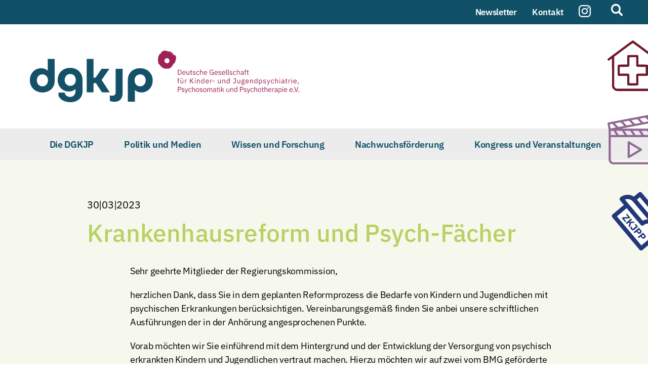

--- FILE ---
content_type: text/html; charset=UTF-8
request_url: https://www.dgkjp.de/krankenhausreform-und-psych-faecher/
body_size: 41430
content:

<!DOCTYPE html>
<html class="no-js" lang="de">
	<head>
		<meta charset="UTF-8">
		<meta name="viewport" content="width=device-width, initial-scale=1.0" >
		<link rel="profile" href="https://gmpg.org/xfn/11">
		<link href="https://www.dgkjp.de/wp-content/uploads/fonts/custom/IBM+Plex+Sans-swap" rel="stylesheet">
		<meta name='robots' content='index, follow, max-image-preview:large, max-snippet:-1, max-video-preview:-1' />

	<!-- This site is optimized with the Yoast SEO plugin v26.8 - https://yoast.com/product/yoast-seo-wordpress/ -->
	<title>Krankenhausreform und Psych-Fächer - Deutsche Gesellschaft für Kinder- und Jugendpsychiatrie, Psychosomatik und Psychotherapie e.V.</title>
	<link rel="canonical" href="https://www.dgkjp.de/krankenhausreform-und-psych-faecher/" />
	<meta property="og:locale" content="de_DE" />
	<meta property="og:type" content="article" />
	<meta property="og:title" content="Krankenhausreform und Psych-Fächer - Deutsche Gesellschaft für Kinder- und Jugendpsychiatrie, Psychosomatik und Psychotherapie e.V." />
	<meta property="og:description" content="Sehr geehrte Mitglieder der Regierungskommission, herzlichen Dank, dass Sie in dem geplanten Reformprozess die Bedarfe von Kindern und Jugendlichen mit psychischen Erkrankungen berücksichtigen. Vereinbarungsgemäß finden Sie anbei unsere schriftlichen Ausführungen der in der Anhörung angesprochenen Punkte. Vorab möchten wir Sie einführend mit dem Hintergrund und der Entwicklung der Versorgung von psychisch erkrankten Kindern und Jugendlichen [&hellip;]" />
	<meta property="og:url" content="https://www.dgkjp.de/krankenhausreform-und-psych-faecher/" />
	<meta property="og:site_name" content="Deutsche Gesellschaft für Kinder- und Jugendpsychiatrie, Psychosomatik und Psychotherapie e.V." />
	<meta property="article:published_time" content="2023-03-30T11:43:54+00:00" />
	<meta property="article:modified_time" content="2025-04-03T12:28:45+00:00" />
	<meta name="author" content="Antje Rößler" />
	<meta name="twitter:card" content="summary_large_image" />
	<meta name="twitter:label1" content="Verfasst von" />
	<meta name="twitter:data1" content="Antje Rößler" />
	<meta name="twitter:label2" content="Geschätzte Lesezeit" />
	<meta name="twitter:data2" content="19 Minuten" />
	<script type="application/ld+json" class="yoast-schema-graph">{"@context":"https://schema.org","@graph":[{"@type":"Article","@id":"https://www.dgkjp.de/krankenhausreform-und-psych-faecher/#article","isPartOf":{"@id":"https://www.dgkjp.de/krankenhausreform-und-psych-faecher/"},"author":{"name":"Antje Rößler","@id":"https://www.dgkjp.de/#/schema/person/c7659ec3dbcf8fb0c2a232c5b02f27d2"},"headline":"Krankenhausreform und Psych-Fächer","datePublished":"2023-03-30T11:43:54+00:00","dateModified":"2025-04-03T12:28:45+00:00","mainEntityOfPage":{"@id":"https://www.dgkjp.de/krankenhausreform-und-psych-faecher/"},"wordCount":3714,"publisher":{"@id":"https://www.dgkjp.de/#organization"},"articleSection":["Archiv","Stellungnahme"],"inLanguage":"de"},{"@type":"WebPage","@id":"https://www.dgkjp.de/krankenhausreform-und-psych-faecher/","url":"https://www.dgkjp.de/krankenhausreform-und-psych-faecher/","name":"Krankenhausreform und Psych-Fächer - Deutsche Gesellschaft für Kinder- und Jugendpsychiatrie, Psychosomatik und Psychotherapie e.V.","isPartOf":{"@id":"https://www.dgkjp.de/#website"},"datePublished":"2023-03-30T11:43:54+00:00","dateModified":"2025-04-03T12:28:45+00:00","breadcrumb":{"@id":"https://www.dgkjp.de/krankenhausreform-und-psych-faecher/#breadcrumb"},"inLanguage":"de","potentialAction":[{"@type":"ReadAction","target":["https://www.dgkjp.de/krankenhausreform-und-psych-faecher/"]}]},{"@type":"BreadcrumbList","@id":"https://www.dgkjp.de/krankenhausreform-und-psych-faecher/#breadcrumb","itemListElement":[{"@type":"ListItem","position":1,"name":"Startseite","item":"https://www.dgkjp.de/"},{"@type":"ListItem","position":2,"name":"Krankenhausreform und Psych-Fächer"}]},{"@type":"WebSite","@id":"https://www.dgkjp.de/#website","url":"https://www.dgkjp.de/","name":"Deutsche Gesellschaft für Kinder- und Jugendpsychiatrie, Psychosomatik und Psychotherapie e.V.","description":"","publisher":{"@id":"https://www.dgkjp.de/#organization"},"potentialAction":[{"@type":"SearchAction","target":{"@type":"EntryPoint","urlTemplate":"https://www.dgkjp.de/?s={search_term_string}"},"query-input":{"@type":"PropertyValueSpecification","valueRequired":true,"valueName":"search_term_string"}}],"inLanguage":"de"},{"@type":"Organization","@id":"https://www.dgkjp.de/#organization","name":"DGKJP - Deutsche Gesellschaft für Kinder- und Jugendpsychiatrie, Psychosomatik und Psychotherapie e.V.","url":"https://www.dgkjp.de/","logo":{"@type":"ImageObject","inLanguage":"de","@id":"https://www.dgkjp.de/#/schema/logo/image/","url":"https://www.dgkjp.de/wp-content/uploads/dgkjp-logo.png","contentUrl":"https://www.dgkjp.de/wp-content/uploads/dgkjp-logo.png","width":512,"height":512,"caption":"DGKJP - Deutsche Gesellschaft für Kinder- und Jugendpsychiatrie, Psychosomatik und Psychotherapie e.V."},"image":{"@id":"https://www.dgkjp.de/#/schema/logo/image/"}},{"@type":"Person","@id":"https://www.dgkjp.de/#/schema/person/c7659ec3dbcf8fb0c2a232c5b02f27d2","name":"Antje Rößler","image":{"@type":"ImageObject","inLanguage":"de","@id":"https://www.dgkjp.de/#/schema/person/image/","url":"https://secure.gravatar.com/avatar/246107e9281cb0a54683595ff52e384d8dbb4e8c165657b469c7b5c59f1f46e0?s=96&d=mm&r=g","contentUrl":"https://secure.gravatar.com/avatar/246107e9281cb0a54683595ff52e384d8dbb4e8c165657b469c7b5c59f1f46e0?s=96&d=mm&r=g","caption":"Antje Rößler"},"url":"https://www.dgkjp.de/author/aroessler/"}]}</script>
	<!-- / Yoast SEO plugin. -->


<link rel='dns-prefetch' href='//use.fontawesome.com' />
<link rel="alternate" type="application/rss+xml" title="Deutsche Gesellschaft für Kinder- und Jugendpsychiatrie, Psychosomatik und Psychotherapie e.V. &raquo; Feed" href="https://www.dgkjp.de/feed/" />
<link rel="alternate" type="application/rss+xml" title="Deutsche Gesellschaft für Kinder- und Jugendpsychiatrie, Psychosomatik und Psychotherapie e.V. &raquo; Kommentar-Feed" href="https://www.dgkjp.de/comments/feed/" />
<link rel="alternate" title="oEmbed (JSON)" type="application/json+oembed" href="https://www.dgkjp.de/wp-json/oembed/1.0/embed?url=https%3A%2F%2Fwww.dgkjp.de%2Fkrankenhausreform-und-psych-faecher%2F" />
<link rel="alternate" title="oEmbed (XML)" type="text/xml+oembed" href="https://www.dgkjp.de/wp-json/oembed/1.0/embed?url=https%3A%2F%2Fwww.dgkjp.de%2Fkrankenhausreform-und-psych-faecher%2F&#038;format=xml" />
<style id='wp-img-auto-sizes-contain-inline-css'>
img:is([sizes=auto i],[sizes^="auto," i]){contain-intrinsic-size:3000px 1500px}
/*# sourceURL=wp-img-auto-sizes-contain-inline-css */
</style>
<link rel='stylesheet' id='ssp-castos-player-css' href='https://www.dgkjp.de/wp-content/plugins/seriously-simple-podcasting/assets/css/castos-player.min.css?ver=3.14.2' media='all' />
<link rel='stylesheet' id='ssp-subscribe-buttons-css' href='https://www.dgkjp.de/wp-content/plugins/seriously-simple-podcasting/assets/css/subscribe-buttons.css?ver=3.14.2' media='all' />
<style id='wp-emoji-styles-inline-css'>

	img.wp-smiley, img.emoji {
		display: inline !important;
		border: none !important;
		box-shadow: none !important;
		height: 1em !important;
		width: 1em !important;
		margin: 0 0.07em !important;
		vertical-align: -0.1em !important;
		background: none !important;
		padding: 0 !important;
	}
/*# sourceURL=wp-emoji-styles-inline-css */
</style>
<style id='classic-theme-styles-inline-css'>
/*! This file is auto-generated */
.wp-block-button__link{color:#fff;background-color:#32373c;border-radius:9999px;box-shadow:none;text-decoration:none;padding:calc(.667em + 2px) calc(1.333em + 2px);font-size:1.125em}.wp-block-file__button{background:#32373c;color:#fff;text-decoration:none}
/*# sourceURL=/wp-includes/css/classic-themes.min.css */
</style>
<style id='filebird-block-filebird-gallery-style-inline-css'>
ul.filebird-block-filebird-gallery{margin:auto!important;padding:0!important;width:100%}ul.filebird-block-filebird-gallery.layout-grid{display:grid;grid-gap:20px;align-items:stretch;grid-template-columns:repeat(var(--columns),1fr);justify-items:stretch}ul.filebird-block-filebird-gallery.layout-grid li img{border:1px solid #ccc;box-shadow:2px 2px 6px 0 rgba(0,0,0,.3);height:100%;max-width:100%;-o-object-fit:cover;object-fit:cover;width:100%}ul.filebird-block-filebird-gallery.layout-masonry{-moz-column-count:var(--columns);-moz-column-gap:var(--space);column-gap:var(--space);-moz-column-width:var(--min-width);columns:var(--min-width) var(--columns);display:block;overflow:auto}ul.filebird-block-filebird-gallery.layout-masonry li{margin-bottom:var(--space)}ul.filebird-block-filebird-gallery li{list-style:none}ul.filebird-block-filebird-gallery li figure{height:100%;margin:0;padding:0;position:relative;width:100%}ul.filebird-block-filebird-gallery li figure figcaption{background:linear-gradient(0deg,rgba(0,0,0,.7),rgba(0,0,0,.3) 70%,transparent);bottom:0;box-sizing:border-box;color:#fff;font-size:.8em;margin:0;max-height:100%;overflow:auto;padding:3em .77em .7em;position:absolute;text-align:center;width:100%;z-index:2}ul.filebird-block-filebird-gallery li figure figcaption a{color:inherit}

/*# sourceURL=https://www.dgkjp.de/wp-content/plugins/filebird/blocks/filebird-gallery/build/style-index.css */
</style>
<style id='font-awesome-svg-styles-default-inline-css'>
.svg-inline--fa {
  display: inline-block;
  height: 1em;
  overflow: visible;
  vertical-align: -.125em;
}
/*# sourceURL=font-awesome-svg-styles-default-inline-css */
</style>
<link rel='stylesheet' id='font-awesome-svg-styles-css' href='https://www.dgkjp.de/wp-content/uploads/font-awesome/v5.13.0/css/svg-with-js.css' media='all' />
<style id='font-awesome-svg-styles-inline-css'>
   .wp-block-font-awesome-icon svg::before,
   .wp-rich-text-font-awesome-icon svg::before {content: unset;}
/*# sourceURL=font-awesome-svg-styles-inline-css */
</style>
<style id='global-styles-inline-css'>
:root{--wp--preset--aspect-ratio--square: 1;--wp--preset--aspect-ratio--4-3: 4/3;--wp--preset--aspect-ratio--3-4: 3/4;--wp--preset--aspect-ratio--3-2: 3/2;--wp--preset--aspect-ratio--2-3: 2/3;--wp--preset--aspect-ratio--16-9: 16/9;--wp--preset--aspect-ratio--9-16: 9/16;--wp--preset--color--black: #000000;--wp--preset--color--cyan-bluish-gray: #abb8c3;--wp--preset--color--white: #ffffff;--wp--preset--color--pale-pink: #f78da7;--wp--preset--color--vivid-red: #cf2e2e;--wp--preset--color--luminous-vivid-orange: #ff6900;--wp--preset--color--luminous-vivid-amber: #fcb900;--wp--preset--color--light-green-cyan: #7bdcb5;--wp--preset--color--vivid-green-cyan: #00d084;--wp--preset--color--pale-cyan-blue: #8ed1fc;--wp--preset--color--vivid-cyan-blue: #0693e3;--wp--preset--color--vivid-purple: #9b51e0;--wp--preset--color--accent: #e22658;--wp--preset--color--primary: #000000;--wp--preset--color--secondary: #6d6d6d;--wp--preset--color--subtle-background: #dbdbdb;--wp--preset--color--background: #ffffff;--wp--preset--gradient--vivid-cyan-blue-to-vivid-purple: linear-gradient(135deg,rgb(6,147,227) 0%,rgb(155,81,224) 100%);--wp--preset--gradient--light-green-cyan-to-vivid-green-cyan: linear-gradient(135deg,rgb(122,220,180) 0%,rgb(0,208,130) 100%);--wp--preset--gradient--luminous-vivid-amber-to-luminous-vivid-orange: linear-gradient(135deg,rgb(252,185,0) 0%,rgb(255,105,0) 100%);--wp--preset--gradient--luminous-vivid-orange-to-vivid-red: linear-gradient(135deg,rgb(255,105,0) 0%,rgb(207,46,46) 100%);--wp--preset--gradient--very-light-gray-to-cyan-bluish-gray: linear-gradient(135deg,rgb(238,238,238) 0%,rgb(169,184,195) 100%);--wp--preset--gradient--cool-to-warm-spectrum: linear-gradient(135deg,rgb(74,234,220) 0%,rgb(151,120,209) 20%,rgb(207,42,186) 40%,rgb(238,44,130) 60%,rgb(251,105,98) 80%,rgb(254,248,76) 100%);--wp--preset--gradient--blush-light-purple: linear-gradient(135deg,rgb(255,206,236) 0%,rgb(152,150,240) 100%);--wp--preset--gradient--blush-bordeaux: linear-gradient(135deg,rgb(254,205,165) 0%,rgb(254,45,45) 50%,rgb(107,0,62) 100%);--wp--preset--gradient--luminous-dusk: linear-gradient(135deg,rgb(255,203,112) 0%,rgb(199,81,192) 50%,rgb(65,88,208) 100%);--wp--preset--gradient--pale-ocean: linear-gradient(135deg,rgb(255,245,203) 0%,rgb(182,227,212) 50%,rgb(51,167,181) 100%);--wp--preset--gradient--electric-grass: linear-gradient(135deg,rgb(202,248,128) 0%,rgb(113,206,126) 100%);--wp--preset--gradient--midnight: linear-gradient(135deg,rgb(2,3,129) 0%,rgb(40,116,252) 100%);--wp--preset--font-size--small: 18px;--wp--preset--font-size--medium: 20px;--wp--preset--font-size--large: 26.25px;--wp--preset--font-size--x-large: 42px;--wp--preset--font-size--normal: 21px;--wp--preset--font-size--larger: 32px;--wp--preset--spacing--20: 0.44rem;--wp--preset--spacing--30: 0.67rem;--wp--preset--spacing--40: 1rem;--wp--preset--spacing--50: 1.5rem;--wp--preset--spacing--60: 2.25rem;--wp--preset--spacing--70: 3.38rem;--wp--preset--spacing--80: 5.06rem;--wp--preset--shadow--natural: 6px 6px 9px rgba(0, 0, 0, 0.2);--wp--preset--shadow--deep: 12px 12px 50px rgba(0, 0, 0, 0.4);--wp--preset--shadow--sharp: 6px 6px 0px rgba(0, 0, 0, 0.2);--wp--preset--shadow--outlined: 6px 6px 0px -3px rgb(255, 255, 255), 6px 6px rgb(0, 0, 0);--wp--preset--shadow--crisp: 6px 6px 0px rgb(0, 0, 0);}:where(.is-layout-flex){gap: 0.5em;}:where(.is-layout-grid){gap: 0.5em;}body .is-layout-flex{display: flex;}.is-layout-flex{flex-wrap: wrap;align-items: center;}.is-layout-flex > :is(*, div){margin: 0;}body .is-layout-grid{display: grid;}.is-layout-grid > :is(*, div){margin: 0;}:where(.wp-block-columns.is-layout-flex){gap: 2em;}:where(.wp-block-columns.is-layout-grid){gap: 2em;}:where(.wp-block-post-template.is-layout-flex){gap: 1.25em;}:where(.wp-block-post-template.is-layout-grid){gap: 1.25em;}.has-black-color{color: var(--wp--preset--color--black) !important;}.has-cyan-bluish-gray-color{color: var(--wp--preset--color--cyan-bluish-gray) !important;}.has-white-color{color: var(--wp--preset--color--white) !important;}.has-pale-pink-color{color: var(--wp--preset--color--pale-pink) !important;}.has-vivid-red-color{color: var(--wp--preset--color--vivid-red) !important;}.has-luminous-vivid-orange-color{color: var(--wp--preset--color--luminous-vivid-orange) !important;}.has-luminous-vivid-amber-color{color: var(--wp--preset--color--luminous-vivid-amber) !important;}.has-light-green-cyan-color{color: var(--wp--preset--color--light-green-cyan) !important;}.has-vivid-green-cyan-color{color: var(--wp--preset--color--vivid-green-cyan) !important;}.has-pale-cyan-blue-color{color: var(--wp--preset--color--pale-cyan-blue) !important;}.has-vivid-cyan-blue-color{color: var(--wp--preset--color--vivid-cyan-blue) !important;}.has-vivid-purple-color{color: var(--wp--preset--color--vivid-purple) !important;}.has-black-background-color{background-color: var(--wp--preset--color--black) !important;}.has-cyan-bluish-gray-background-color{background-color: var(--wp--preset--color--cyan-bluish-gray) !important;}.has-white-background-color{background-color: var(--wp--preset--color--white) !important;}.has-pale-pink-background-color{background-color: var(--wp--preset--color--pale-pink) !important;}.has-vivid-red-background-color{background-color: var(--wp--preset--color--vivid-red) !important;}.has-luminous-vivid-orange-background-color{background-color: var(--wp--preset--color--luminous-vivid-orange) !important;}.has-luminous-vivid-amber-background-color{background-color: var(--wp--preset--color--luminous-vivid-amber) !important;}.has-light-green-cyan-background-color{background-color: var(--wp--preset--color--light-green-cyan) !important;}.has-vivid-green-cyan-background-color{background-color: var(--wp--preset--color--vivid-green-cyan) !important;}.has-pale-cyan-blue-background-color{background-color: var(--wp--preset--color--pale-cyan-blue) !important;}.has-vivid-cyan-blue-background-color{background-color: var(--wp--preset--color--vivid-cyan-blue) !important;}.has-vivid-purple-background-color{background-color: var(--wp--preset--color--vivid-purple) !important;}.has-black-border-color{border-color: var(--wp--preset--color--black) !important;}.has-cyan-bluish-gray-border-color{border-color: var(--wp--preset--color--cyan-bluish-gray) !important;}.has-white-border-color{border-color: var(--wp--preset--color--white) !important;}.has-pale-pink-border-color{border-color: var(--wp--preset--color--pale-pink) !important;}.has-vivid-red-border-color{border-color: var(--wp--preset--color--vivid-red) !important;}.has-luminous-vivid-orange-border-color{border-color: var(--wp--preset--color--luminous-vivid-orange) !important;}.has-luminous-vivid-amber-border-color{border-color: var(--wp--preset--color--luminous-vivid-amber) !important;}.has-light-green-cyan-border-color{border-color: var(--wp--preset--color--light-green-cyan) !important;}.has-vivid-green-cyan-border-color{border-color: var(--wp--preset--color--vivid-green-cyan) !important;}.has-pale-cyan-blue-border-color{border-color: var(--wp--preset--color--pale-cyan-blue) !important;}.has-vivid-cyan-blue-border-color{border-color: var(--wp--preset--color--vivid-cyan-blue) !important;}.has-vivid-purple-border-color{border-color: var(--wp--preset--color--vivid-purple) !important;}.has-vivid-cyan-blue-to-vivid-purple-gradient-background{background: var(--wp--preset--gradient--vivid-cyan-blue-to-vivid-purple) !important;}.has-light-green-cyan-to-vivid-green-cyan-gradient-background{background: var(--wp--preset--gradient--light-green-cyan-to-vivid-green-cyan) !important;}.has-luminous-vivid-amber-to-luminous-vivid-orange-gradient-background{background: var(--wp--preset--gradient--luminous-vivid-amber-to-luminous-vivid-orange) !important;}.has-luminous-vivid-orange-to-vivid-red-gradient-background{background: var(--wp--preset--gradient--luminous-vivid-orange-to-vivid-red) !important;}.has-very-light-gray-to-cyan-bluish-gray-gradient-background{background: var(--wp--preset--gradient--very-light-gray-to-cyan-bluish-gray) !important;}.has-cool-to-warm-spectrum-gradient-background{background: var(--wp--preset--gradient--cool-to-warm-spectrum) !important;}.has-blush-light-purple-gradient-background{background: var(--wp--preset--gradient--blush-light-purple) !important;}.has-blush-bordeaux-gradient-background{background: var(--wp--preset--gradient--blush-bordeaux) !important;}.has-luminous-dusk-gradient-background{background: var(--wp--preset--gradient--luminous-dusk) !important;}.has-pale-ocean-gradient-background{background: var(--wp--preset--gradient--pale-ocean) !important;}.has-electric-grass-gradient-background{background: var(--wp--preset--gradient--electric-grass) !important;}.has-midnight-gradient-background{background: var(--wp--preset--gradient--midnight) !important;}.has-small-font-size{font-size: var(--wp--preset--font-size--small) !important;}.has-medium-font-size{font-size: var(--wp--preset--font-size--medium) !important;}.has-large-font-size{font-size: var(--wp--preset--font-size--large) !important;}.has-x-large-font-size{font-size: var(--wp--preset--font-size--x-large) !important;}
:where(.wp-block-post-template.is-layout-flex){gap: 1.25em;}:where(.wp-block-post-template.is-layout-grid){gap: 1.25em;}
:where(.wp-block-term-template.is-layout-flex){gap: 1.25em;}:where(.wp-block-term-template.is-layout-grid){gap: 1.25em;}
:where(.wp-block-columns.is-layout-flex){gap: 2em;}:where(.wp-block-columns.is-layout-grid){gap: 2em;}
:root :where(.wp-block-pullquote){font-size: 1.5em;line-height: 1.6;}
/*# sourceURL=global-styles-inline-css */
</style>
<link rel='stylesheet' id='eeb-css-frontend-css' href='https://www.dgkjp.de/wp-content/plugins/email-encoder-bundle/assets/css/style.css?ver=54d4eedc552c499c4a8d6b89c23d3df1' media='all' />
<link rel='stylesheet' id='twentytwenty-style-css' href='https://www.dgkjp.de/wp-content/themes/px-dgkjp/style.css?ver=1.0' media='all' />
<style id='twentytwenty-style-inline-css'>
.color-accent,.color-accent-hover:hover,.color-accent-hover:focus,:root .has-accent-color,.has-drop-cap:not(:focus):first-letter,.wp-block-button.is-style-outline,a { color: #e22658; }blockquote,.border-color-accent,.border-color-accent-hover:hover,.border-color-accent-hover:focus { border-color: #e22658; }button:not(.toggle),.button,.faux-button,.wp-block-button__link,.wp-block-file .wp-block-file__button,input[type="button"],input[type="reset"],input[type="submit"],.bg-accent,.bg-accent-hover:hover,.bg-accent-hover:focus,:root .has-accent-background-color,.comment-reply-link { background-color: #e22658; }.fill-children-accent,.fill-children-accent * { fill: #e22658; }:root .has-background-color,button,.button,.faux-button,.wp-block-button__link,.wp-block-file__button,input[type="button"],input[type="reset"],input[type="submit"],.wp-block-button,.comment-reply-link,.has-background.has-primary-background-color:not(.has-text-color),.has-background.has-primary-background-color *:not(.has-text-color),.has-background.has-accent-background-color:not(.has-text-color),.has-background.has-accent-background-color *:not(.has-text-color) { color: #ffffff; }:root .has-background-background-color { background-color: #ffffff; }body,.entry-title a,:root .has-primary-color { color: #000000; }:root .has-primary-background-color { background-color: #000000; }cite,figcaption,.wp-caption-text,.post-meta,.entry-content .wp-block-archives li,.entry-content .wp-block-categories li,.entry-content .wp-block-latest-posts li,.wp-block-latest-comments__comment-date,.wp-block-latest-posts__post-date,.wp-block-embed figcaption,.wp-block-image figcaption,.wp-block-pullquote cite,.comment-metadata,.comment-respond .comment-notes,.comment-respond .logged-in-as,.pagination .dots,.entry-content hr:not(.has-background),hr.styled-separator,:root .has-secondary-color { color: #6d6d6d; }:root .has-secondary-background-color { background-color: #6d6d6d; }pre,fieldset,input,textarea,table,table *,hr { border-color: #dbdbdb; }caption,code,code,kbd,samp,.wp-block-table.is-style-stripes tbody tr:nth-child(odd),:root .has-subtle-background-background-color { background-color: #dbdbdb; }.wp-block-table.is-style-stripes { border-bottom-color: #dbdbdb; }.wp-block-latest-posts.is-grid li { border-top-color: #dbdbdb; }:root .has-subtle-background-color { color: #dbdbdb; }body:not(.overlay-header) .primary-menu > li > a,body:not(.overlay-header) .primary-menu > li > .icon,.modal-menu a,.footer-menu a, .footer-widgets a,#site-footer .wp-block-button.is-style-outline,.wp-block-pullquote:before,.singular:not(.overlay-header) .entry-header a,.archive-header a,.header-footer-group .color-accent,.header-footer-group .color-accent-hover:hover { color: #cd2653; }.social-icons a,#site-footer button:not(.toggle),#site-footer .button,#site-footer .faux-button,#site-footer .wp-block-button__link,#site-footer .wp-block-file__button,#site-footer input[type="button"],#site-footer input[type="reset"],#site-footer input[type="submit"] { background-color: #cd2653; }.header-footer-group,body:not(.overlay-header) #site-header .toggle,.menu-modal .toggle { color: #000000; }body:not(.overlay-header) .primary-menu ul { background-color: #000000; }body:not(.overlay-header) .primary-menu > li > ul:after { border-bottom-color: #000000; }body:not(.overlay-header) .primary-menu ul ul:after { border-left-color: #000000; }.site-description,body:not(.overlay-header) .toggle-inner .toggle-text,.widget .post-date,.widget .rss-date,.widget_archive li,.widget_categories li,.widget cite,.widget_pages li,.widget_meta li,.widget_nav_menu li,.powered-by-wordpress,.to-the-top,.singular .entry-header .post-meta,.singular:not(.overlay-header) .entry-header .post-meta a { color: #6d6d6d; }.header-footer-group pre,.header-footer-group fieldset,.header-footer-group input,.header-footer-group textarea,.header-footer-group table,.header-footer-group table *,.footer-nav-widgets-wrapper,#site-footer,.menu-modal nav *,.footer-widgets-outer-wrapper,.footer-top { border-color: #dcd7ca; }.header-footer-group table caption,body:not(.overlay-header) .header-inner .toggle-wrapper::before { background-color: #dcd7ca; }
/*# sourceURL=twentytwenty-style-inline-css */
</style>
<link rel='stylesheet' id='twentytwenty-print-style-css' href='https://www.dgkjp.de/wp-content/themes/px-dgkjp/print.css?ver=1.0' media='print' />
<link rel='stylesheet' id='font-awesome-official-css' href='https://use.fontawesome.com/releases/v5.13.0/css/all.css' media='all' integrity="sha384-Bfad6CLCknfcloXFOyFnlgtENryhrpZCe29RTifKEixXQZ38WheV+i/6YWSzkz3V" crossorigin="anonymous" />
<link rel='stylesheet' id='elementor-frontend-css' href='https://www.dgkjp.de/wp-content/plugins/elementor/assets/css/frontend.min.css?ver=3.34.3' media='all' />
<link rel='stylesheet' id='widget-image-css' href='https://www.dgkjp.de/wp-content/plugins/elementor/assets/css/widget-image.min.css?ver=3.34.3' media='all' />
<link rel='stylesheet' id='e-popup-css' href='https://www.dgkjp.de/wp-content/plugins/elementor-pro/assets/css/conditionals/popup.min.css?ver=3.34.2' media='all' />
<link rel='stylesheet' id='widget-heading-css' href='https://www.dgkjp.de/wp-content/plugins/elementor/assets/css/widget-heading.min.css?ver=3.34.3' media='all' />
<link rel='stylesheet' id='e-animation-fadeIn-css' href='https://www.dgkjp.de/wp-content/plugins/elementor/assets/lib/animations/styles/fadeIn.min.css?ver=3.34.3' media='all' />
<link rel='stylesheet' id='elementor-icons-css' href='https://www.dgkjp.de/wp-content/plugins/elementor/assets/lib/eicons/css/elementor-icons.min.css?ver=5.46.0' media='all' />
<link rel='stylesheet' id='elementor-post-441-css' href='https://www.dgkjp.de/wp-content/uploads/elementor/css/post-441.css?ver=1769464411' media='all' />
<link rel='stylesheet' id='px_widget_1-css' href='https://www.dgkjp.de/wp-content/plugins/elementor-pronomix/px-widget.css?ver=6.9' media='all' />
<link rel='stylesheet' id='elementor-post-10331-css' href='https://www.dgkjp.de/wp-content/uploads/elementor/css/post-10331.css?ver=1769468243' media='all' />
<link rel='stylesheet' id='elementor-post-5770-css' href='https://www.dgkjp.de/wp-content/uploads/elementor/css/post-5770.css?ver=1769464411' media='all' />
<link rel='stylesheet' id='elementor-post-5757-css' href='https://www.dgkjp.de/wp-content/uploads/elementor/css/post-5757.css?ver=1769464411' media='all' />
<link rel='stylesheet' id='elementor-post-5760-css' href='https://www.dgkjp.de/wp-content/uploads/elementor/css/post-5760.css?ver=1769464411' media='all' />
<link rel='stylesheet' id='elementor-post-5763-css' href='https://www.dgkjp.de/wp-content/uploads/elementor/css/post-5763.css?ver=1769464411' media='all' />
<link rel='stylesheet' id='elementor-post-5767-css' href='https://www.dgkjp.de/wp-content/uploads/elementor/css/post-5767.css?ver=1769464411' media='all' />
<link rel='stylesheet' id='elementor-post-5754-css' href='https://www.dgkjp.de/wp-content/uploads/elementor/css/post-5754.css?ver=1769464411' media='all' />
<link rel='stylesheet' id='elementor-post-5742-css' href='https://www.dgkjp.de/wp-content/uploads/elementor/css/post-5742.css?ver=1769464411' media='all' />
<link rel='stylesheet' id='elementor-post-5746-css' href='https://www.dgkjp.de/wp-content/uploads/elementor/css/post-5746.css?ver=1769464411' media='all' />
<link rel='stylesheet' id='elementor-post-5750-css' href='https://www.dgkjp.de/wp-content/uploads/elementor/css/post-5750.css?ver=1769464411' media='all' />
<link rel='stylesheet' id='elementor-post-5734-css' href='https://www.dgkjp.de/wp-content/uploads/elementor/css/post-5734.css?ver=1769464411' media='all' />
<link rel='stylesheet' id='elementor-post-5738-css' href='https://www.dgkjp.de/wp-content/uploads/elementor/css/post-5738.css?ver=1769464411' media='all' />
<link rel='stylesheet' id='elementor-post-1931-css' href='https://www.dgkjp.de/wp-content/uploads/elementor/css/post-1931.css?ver=1769464411' media='all' />
<link rel='stylesheet' id='elementor-post-1389-css' href='https://www.dgkjp.de/wp-content/uploads/elementor/css/post-1389.css?ver=1769464411' media='all' />
<link rel='stylesheet' id='font-awesome-official-v4shim-css' href='https://use.fontawesome.com/releases/v5.13.0/css/v4-shims.css' media='all' integrity="sha384-/7iOrVBege33/9vHFYEtviVcxjUsNCqyeMnlW/Ms+PH8uRdFkKFmqf9CbVAN0Qef" crossorigin="anonymous" />
<style id='font-awesome-official-v4shim-inline-css'>
@font-face {
font-family: "FontAwesome";
font-display: block;
src: url("https://use.fontawesome.com/releases/v5.13.0/webfonts/fa-brands-400.eot"),
		url("https://use.fontawesome.com/releases/v5.13.0/webfonts/fa-brands-400.eot?#iefix") format("embedded-opentype"),
		url("https://use.fontawesome.com/releases/v5.13.0/webfonts/fa-brands-400.woff2") format("woff2"),
		url("https://use.fontawesome.com/releases/v5.13.0/webfonts/fa-brands-400.woff") format("woff"),
		url("https://use.fontawesome.com/releases/v5.13.0/webfonts/fa-brands-400.ttf") format("truetype"),
		url("https://use.fontawesome.com/releases/v5.13.0/webfonts/fa-brands-400.svg#fontawesome") format("svg");
}

@font-face {
font-family: "FontAwesome";
font-display: block;
src: url("https://use.fontawesome.com/releases/v5.13.0/webfonts/fa-solid-900.eot"),
		url("https://use.fontawesome.com/releases/v5.13.0/webfonts/fa-solid-900.eot?#iefix") format("embedded-opentype"),
		url("https://use.fontawesome.com/releases/v5.13.0/webfonts/fa-solid-900.woff2") format("woff2"),
		url("https://use.fontawesome.com/releases/v5.13.0/webfonts/fa-solid-900.woff") format("woff"),
		url("https://use.fontawesome.com/releases/v5.13.0/webfonts/fa-solid-900.ttf") format("truetype"),
		url("https://use.fontawesome.com/releases/v5.13.0/webfonts/fa-solid-900.svg#fontawesome") format("svg");
}

@font-face {
font-family: "FontAwesome";
font-display: block;
src: url("https://use.fontawesome.com/releases/v5.13.0/webfonts/fa-regular-400.eot"),
		url("https://use.fontawesome.com/releases/v5.13.0/webfonts/fa-regular-400.eot?#iefix") format("embedded-opentype"),
		url("https://use.fontawesome.com/releases/v5.13.0/webfonts/fa-regular-400.woff2") format("woff2"),
		url("https://use.fontawesome.com/releases/v5.13.0/webfonts/fa-regular-400.woff") format("woff"),
		url("https://use.fontawesome.com/releases/v5.13.0/webfonts/fa-regular-400.ttf") format("truetype"),
		url("https://use.fontawesome.com/releases/v5.13.0/webfonts/fa-regular-400.svg#fontawesome") format("svg");
unicode-range: U+F004-F005,U+F007,U+F017,U+F022,U+F024,U+F02E,U+F03E,U+F044,U+F057-F059,U+F06E,U+F070,U+F075,U+F07B-F07C,U+F080,U+F086,U+F089,U+F094,U+F09D,U+F0A0,U+F0A4-F0A7,U+F0C5,U+F0C7-F0C8,U+F0E0,U+F0EB,U+F0F3,U+F0F8,U+F0FE,U+F111,U+F118-F11A,U+F11C,U+F133,U+F144,U+F146,U+F14A,U+F14D-F14E,U+F150-F152,U+F15B-F15C,U+F164-F165,U+F185-F186,U+F191-F192,U+F1AD,U+F1C1-F1C9,U+F1CD,U+F1D8,U+F1E3,U+F1EA,U+F1F6,U+F1F9,U+F20A,U+F247-F249,U+F24D,U+F254-F25B,U+F25D,U+F267,U+F271-F274,U+F279,U+F28B,U+F28D,U+F2B5-F2B6,U+F2B9,U+F2BB,U+F2BD,U+F2C1-F2C2,U+F2D0,U+F2D2,U+F2DC,U+F2ED,U+F328,U+F358-F35B,U+F3A5,U+F3D1,U+F410,U+F4AD;
}
/*# sourceURL=font-awesome-official-v4shim-inline-css */
</style>
<link rel='stylesheet' id='elementor-gf-local-ibmplexsans-css' href='https://www.dgkjp.de/wp-content/uploads/elementor/google-fonts/css/ibmplexsans.css?ver=1744010589' media='all' />
<!--n2css--><!--n2js--><script src="https://www.dgkjp.de/wp-includes/js/jquery/jquery.min.js?ver=3.7.1" id="jquery-core-js"></script>
<script src="https://www.dgkjp.de/wp-includes/js/jquery/jquery-migrate.min.js?ver=3.4.1" id="jquery-migrate-js"></script>
<script src="https://www.dgkjp.de/wp-content/plugins/email-encoder-bundle/assets/js/custom.js?ver=2c542c9989f589cd5318f5cef6a9ecd7" id="eeb-js-frontend-js"></script>
<script src="https://www.dgkjp.de/wp-content/themes/px-dgkjp/assets/js/index.js?ver=1.0" id="twentytwenty-js-js" async></script>
<link rel="https://api.w.org/" href="https://www.dgkjp.de/wp-json/" /><link rel="alternate" title="JSON" type="application/json" href="https://www.dgkjp.de/wp-json/wp/v2/posts/10331" /><link rel="EditURI" type="application/rsd+xml" title="RSD" href="https://www.dgkjp.de/xmlrpc.php?rsd" />
<meta name="generator" content="WordPress 6.9" />
<meta name="generator" content="Seriously Simple Podcasting 3.14.2" />
<link rel='shortlink' href='https://www.dgkjp.de/?p=10331' />

<link rel="alternate" type="application/rss+xml" title="Podcast RSS-Feed" href="https://www.dgkjp.de/feed/podcast" />

<!-- Analytics by WP Statistics - https://wp-statistics.com -->
	<script>document.documentElement.className = document.documentElement.className.replace( 'no-js', 'js' );</script>
	<meta name="generator" content="Elementor 3.34.3; features: additional_custom_breakpoints; settings: css_print_method-external, google_font-enabled, font_display-auto">
			<style>
				.e-con.e-parent:nth-of-type(n+4):not(.e-lazyloaded):not(.e-no-lazyload),
				.e-con.e-parent:nth-of-type(n+4):not(.e-lazyloaded):not(.e-no-lazyload) * {
					background-image: none !important;
				}
				@media screen and (max-height: 1024px) {
					.e-con.e-parent:nth-of-type(n+3):not(.e-lazyloaded):not(.e-no-lazyload),
					.e-con.e-parent:nth-of-type(n+3):not(.e-lazyloaded):not(.e-no-lazyload) * {
						background-image: none !important;
					}
				}
				@media screen and (max-height: 640px) {
					.e-con.e-parent:nth-of-type(n+2):not(.e-lazyloaded):not(.e-no-lazyload),
					.e-con.e-parent:nth-of-type(n+2):not(.e-lazyloaded):not(.e-no-lazyload) * {
						background-image: none !important;
					}
				}
			</style>
			<style id="custom-background-css">
body.custom-background { background-color: #ffffff; }
</style>
	<link rel="icon" href="https://www.dgkjp.de/wp-content/uploads/dgkjp-fav-150x150.jpg" sizes="32x32" />
<link rel="icon" href="https://www.dgkjp.de/wp-content/uploads/dgkjp-fav-300x300.jpg" sizes="192x192" />
<link rel="apple-touch-icon" href="https://www.dgkjp.de/wp-content/uploads/dgkjp-fav-300x300.jpg" />
<meta name="msapplication-TileImage" content="https://www.dgkjp.de/wp-content/uploads/dgkjp-fav-300x300.jpg" />
		<style id="wp-custom-css">
			ul.primary-menu {
	justify-content: center;
}

.primary-menu > li:nth-child(1) {
	padding-right: 2.5%;
	width: auto;
}

.primary-menu > li:nth-child(2) {
	padding-right: 2.5%;
	padding-left: 2.5%;
	width: auto;
}

.primary-menu > li:nth-child(3) {
	padding-right: 2.5%;
	padding-left: 2.5%;
	width: auto;
}

.primary-menu > li:nth-child(4) {
	padding-right: 2.5%;
	padding-left: 2.5%;
	width: auto;
}

.primary-menu > li:nth-child(5) {
	padding-left: 2.5%;
	width: auto;
}

.search-modal {
    background: #115168 !important;
}

.search-modal form {
    border-bottom: 6px solid #ec690c!important;
}		</style>
			</head>
	<body class="wp-singular post-template-default single single-post postid-10331 single-format-standard custom-background wp-theme-px-dgkjp singular enable-search-modal missing-post-thumbnail has-single-pagination showing-comments show-avatars footer-top-visible reduced-spacing elementor-default elementor-kit-441 elementor-page elementor-page-10331">
		<a class="skip-link screen-reader-text" href="#site-content">Direkt zum Inhalt wechseln</a>		<a href="https://www.dgkjp.de/wissen/zkjpp-publikationsorgan/" title="ZKJPP Zeitschrift"><div class="px-zkjpp-icon"><div class="px-zkjpp-cover" style="background:url(https://www.dgkjp.de/wp-content/uploads/KIJ_2026-1_widget.png) no-repeat"></div></div></a>		<a href="/die-dgkjp/klinikfinder/" title="Klinikfinder"><div class="klinikfinder-icon"></div></a>		<a href="/wir-machen-sinn/" title="Wir machen Sinn"><div class="filme-icon"></div></a>

		<header id="site-header" class="header-footer-group" role="banner">
			<div class="px-mobile-header">
				<button class="toggle search-toggle desktop-search-toggle" data-toggle-target=".search-modal" data-toggle-body-class="showing-search-modal" data-set-focus=".search-modal .search-field" aria-expanded="false">
					<span class="toggle-inner">
						<svg xmlns="http://www.w3.org/2000/svg" viewBox="0 0 23.9 24.81"><path fill="#FFF" d="M23.3,21.3L18,15.8c1.1-1.7,1.6-3.6,1.6-5.6C19.6,4.6,15.2,0,9.8,0C4.4,0,0,4.5,0,10.2s4.4,10.2,9.8,10.2 c1.9,0,3.8-0.6,5.4-1.7l5.3,5.5c0.7,0.8,1.9,0.8,2.7,0.1l0.1-0.1C24.1,23.4,24.1,22.1,23.3,21.3z M9.8,16.9 c-3.7-0.1-6.5-3.1-6.4-6.6C3.3,6.8,6.2,3.8,9.8,3.7c3.7,0.1,6.5,3.1,6.4,6.6C16.4,13.8,13.5,16.8,9.8,16.9z"/></svg>
					</span>
				</button>
				<button class="px-mobil-schalter toggle nav-toggle mobile-nav-toggle">
					<span class="toggle-icon">
						<svg focusable="false" xmlns="http://www.w3.org/2000/svg" viewBox="0 0 448 512"><path fill="#FFF" d="M16 132h416c8.837 0 16-7.163 16-16V76c0-8.837-7.163-16-16-16H16C7.163 60 0 67.163 0 76v40c0 8.837 7.163 16 16 16zm0 160h416c8.837 0 16-7.163 16-16v-40c0-8.837-7.163-16-16-16H16c-8.837 0-16 7.163-16 16v40c0 8.837 7.163 16 16 16zm0 160h416c8.837 0 16-7.163 16-16v-40c0-8.837-7.163-16-16-16H16c-8.837 0-16 7.163-16 16v40c0 8.837 7.163 16 16 16z"></path></svg>
					</span>
				</button>
				<a href="https://www.dgkjp.de/wissen/zkjpp-publikationsorgan/" title="ZKJPP Zeitschrift" class="px-zkjpp"><div class="px-zkjpp-mobil"></div></a>				<a href="/die-dgkjp/klinikfinder/" title="Klinikfinder" class="klinikfinder"><div class="klinikfinder-mobil"></div></a> 
				<a href="/wir-machen-sinn/" title="Wir machen Sinn" class="filme"><div class="filme-mobil"></div></a>			</div>
			<div class="section-inner">
				<div class="px-dektop-header">
					<button class="toggle search-toggle desktop-search-toggle" data-toggle-target=".search-modal" data-toggle-body-class="showing-search-modal" data-set-focus=".search-modal .search-field" aria-expanded="false">
						<span class="toggle-inner">
							<svg xmlns="http://www.w3.org/2000/svg" viewBox="0 0 23.9 24.81"><path fill="#FFF" d="M23.3,21.3L18,15.8c1.1-1.7,1.6-3.6,1.6-5.6C19.6,4.6,15.2,0,9.8,0C4.4,0,0,4.5,0,10.2s4.4,10.2,9.8,10.2 c1.9,0,3.8-0.6,5.4-1.7l5.3,5.5c0.7,0.8,1.9,0.8,2.7,0.1l0.1-0.1C24.1,23.4,24.1,22.1,23.3,21.3z M9.8,16.9 c-3.7-0.1-6.5-3.1-6.4-6.6C3.3,6.8,6.2,3.8,9.8,3.7c3.7,0.1,6.5,3.1,6.4,6.6C16.4,13.8,13.5,16.8,9.8,16.9z"/></svg>
						</span>
					</button>
					<div class="px-header-link">
						<a href="/wissen/news-abo/" title="Abonnieren Sie unseren Newsletter">Newsletter</a>
						<a href="/kontakt" title="Kontaktieren Sie uns">Kontakt</a>
						<a href="https://www.instagram.com/dgkjp.de/" title="Folgen Sie uns auf Instagram" target="_blank">
    						<img src="/wp-content/themes/px-dgkjp/assets/images/instagram-white-icon.svg" alt="Instagram" style="width:24px; height:24px;">
					</div>
				</div>
			</div><!-- .header-inner -->
		</header><!-- #site-header -->
		<div class="px-header">
			<div class="section-inner">
				<a href="/"><img class="px-header-logo" src="/wp-content/themes/px-dgkjp/assets/images/dgkjp-logo-web-gesamt.svg" title="DGKJP Logo" alt="DGKJP Logo"></a>
			</div>
		</div>
		<div id="px-top-position"></div>
				<div class="header-navigation-wrapper">
			<div class="section-inner">
								<nav class="primary-menu-wrapper" aria-label="Horizontal" role="navigation">
						<ul class="primary-menu reset-list-style">
						<li id="menu-item-17" class="menu-item menu-item-type-custom menu-item-object-custom menu-item-has-children menu-item-17"><a>Die DGKJP</a><span class="icon"></span>
<ul class="sub-menu">
	<li id="menu-item-62" class="menu-item menu-item-type-custom menu-item-object-custom menu-item-has-children menu-item-62"><a>Ziele</a><span class="icon"></span>
	<ul class="sub-menu">
		<li id="menu-item-58" class="menu-item menu-item-type-post_type menu-item-object-page menu-item-58"><a href="https://www.dgkjp.de/die-dgkjp/portrait/">Portrait</a></li>
		<li id="menu-item-120" class="menu-item menu-item-type-post_type menu-item-object-page menu-item-120"><a href="https://www.dgkjp.de/die-dgkjp/satzung/">Satzung</a></li>
		<li id="menu-item-15153" class="menu-item menu-item-type-post_type menu-item-object-page menu-item-15153"><a href="https://www.dgkjp.de/die-dgkjp/kinderschutz/">Kinderschutz</a></li>
	</ul>
</li>
	<li id="menu-item-128" class="menu-item menu-item-type-custom menu-item-object-custom menu-item-has-children menu-item-128"><a>Team</a><span class="icon"></span>
	<ul class="sub-menu">
		<li id="menu-item-311" class="menu-item menu-item-type-post_type menu-item-object-page menu-item-311"><a href="https://www.dgkjp.de/die-dgkjp/vorstand/">Vorstand</a></li>
		<li id="menu-item-126" class="menu-item menu-item-type-post_type menu-item-object-page menu-item-126"><a href="https://www.dgkjp.de/die-dgkjp/ehrenvorsitzende/">Ehrenvorsitzende</a></li>
		<li id="menu-item-312" class="menu-item menu-item-type-post_type menu-item-object-page menu-item-312"><a href="https://www.dgkjp.de/die-dgkjp/geschaeftsstelle/">Geschäftsstelle</a></li>
	</ul>
</li>
	<li id="menu-item-130" class="menu-item menu-item-type-custom menu-item-object-custom menu-item-has-children menu-item-130"><a>Mitglieder</a><span class="icon"></span>
	<ul class="sub-menu">
		<li id="menu-item-124" class="menu-item menu-item-type-post_type menu-item-object-page menu-item-124"><a href="https://www.dgkjp.de/die-dgkjp/mitglied-werden/">Mitglied werden</a></li>
		<li id="menu-item-123" class="menu-item menu-item-type-post_type menu-item-object-page menu-item-123"><a href="https://www.dgkjp.de/die-dgkjp/beitragsordnung-mitglieder/">Beitragsordnung</a></li>
		<li id="menu-item-122" class="menu-item menu-item-type-post_type menu-item-object-page menu-item-122"><a href="https://www.dgkjp.de/die-dgkjp/mitgliedschaft-nachwuchs/">Nachwuchs</a></li>
	</ul>
</li>
	<li id="menu-item-12150" class="menu-item menu-item-type-custom menu-item-object-custom menu-item-home menu-item-has-children menu-item-12150"><a href="http://www.dgkjp.de">Wir machen Sinn</a><span class="icon"></span>
	<ul class="sub-menu">
		<li id="menu-item-12151" class="menu-item menu-item-type-post_type menu-item-object-page menu-item-12151"><a href="https://www.dgkjp.de/wir-machen-sinn/">Einblicke in die KJPPP</a></li>
	</ul>
</li>
	<li id="menu-item-131" class="menu-item menu-item-type-taxonomy menu-item-object-category menu-item-131"><a href="https://www.dgkjp.de/category/umbruch/">Umbruch</a></li>
	<li id="menu-item-160" class="menu-item menu-item-type-custom menu-item-object-custom menu-item-has-children menu-item-160"><a>Kommissionen und AGs</a><span class="icon"></span>
	<ul class="sub-menu">
		<li id="menu-item-155" class="menu-item menu-item-type-post_type menu-item-object-page menu-item-155"><a href="https://www.dgkjp.de/die-dgkjp/aktuelle-kommissionen/">Kommissionen</a></li>
		<li id="menu-item-9982" class="menu-item menu-item-type-post_type menu-item-object-page menu-item-9982"><a href="https://www.dgkjp.de/arbeitsgemeinschaften/">Arbeitsgemeinschaften</a></li>
	</ul>
</li>
	<li id="menu-item-161" class="menu-item menu-item-type-custom menu-item-object-custom menu-item-has-children menu-item-161"><a>DGKJP-Preise</a><span class="icon"></span>
	<ul class="sub-menu">
		<li id="menu-item-9679" class="menu-item menu-item-type-post_type menu-item-object-page menu-item-9679"><a href="https://www.dgkjp.de/die-dgkjp/heinrich-hoffmann-medaille/">Ehrenmedaille der DGKJP</a></li>
		<li id="menu-item-157" class="menu-item menu-item-type-post_type menu-item-object-page menu-item-157"><a href="https://www.dgkjp.de/die-dgkjp/hermann-emminghaus-preis/">Hermann-Emminghaus-Preis</a></li>
		<li id="menu-item-6359" class="menu-item menu-item-type-post_type menu-item-object-page menu-item-6359"><a href="https://www.dgkjp.de/dgkjp-lehrpreis/">DGKJP-Lehrpreis</a></li>
		<li id="menu-item-10865" class="menu-item menu-item-type-post_type menu-item-object-page menu-item-10865"><a href="https://www.dgkjp.de/die-dgkjp/preis-der-steinhausen-stiftung/">Preis der Steinhausen-Stiftung</a></li>
	</ul>
</li>
	<li id="menu-item-4572" class="menu-item menu-item-type-custom menu-item-object-custom menu-item-has-children menu-item-4572"><a>Fachberatung</a><span class="icon"></span>
	<ul class="sub-menu">
		<li id="menu-item-153" class="menu-item menu-item-type-post_type menu-item-object-page menu-item-153"><a href="https://www.dgkjp.de/die-dgkjp/beschwerden/">Beschwerden</a></li>
		<li id="menu-item-4583" class="menu-item menu-item-type-post_type menu-item-object-page menu-item-4583"><a href="https://www.dgkjp.de/die-dgkjp/gutachten/">Gutachten</a></li>
	</ul>
</li>
	<li id="menu-item-11508" class="menu-item menu-item-type-custom menu-item-object-custom menu-item-has-children menu-item-11508"><a>Versorgungsangebote</a><span class="icon"></span>
	<ul class="sub-menu">
		<li id="menu-item-11507" class="menu-item menu-item-type-post_type menu-item-object-page menu-item-11507"><a href="https://www.dgkjp.de/die-dgkjp/klinikfinder/">Klinikfinder</a></li>
	</ul>
</li>
	<li id="menu-item-163" class="menu-item menu-item-type-custom menu-item-object-custom menu-item-has-children menu-item-163"><a>Kooperationen</a><span class="icon"></span>
	<ul class="sub-menu">
		<li id="menu-item-154" class="menu-item menu-item-type-post_type menu-item-object-page menu-item-154"><a href="https://www.dgkjp.de/die-dgkjp/kooperationspartner/">Partner</a></li>
		<li id="menu-item-12231" class="menu-item menu-item-type-post_type menu-item-object-page menu-item-12231"><a href="https://www.dgkjp.de/die-dgkjp/kooperationspartner/stiftung-achtungkinderseele/">Stiftung “Achtung!Kinderseele&#8220;</a></li>
	</ul>
</li>
</ul>
</li>
<li id="menu-item-2625" class="menu-item menu-item-type-custom menu-item-object-custom menu-item-has-children menu-item-2625"><a>Politik und Medien</a><span class="icon"></span>
<ul class="sub-menu">
	<li id="menu-item-206" class="menu-item menu-item-type-custom menu-item-object-custom menu-item-has-children menu-item-206"><a>Stellungnahmen</a><span class="icon"></span>
	<ul class="sub-menu">
		<li id="menu-item-193" class="menu-item menu-item-type-post_type menu-item-object-page menu-item-193"><a href="https://www.dgkjp.de/politik-und-medien/aktuelle-stellungnahmen/">Aktuelle Stellungnahmen</a></li>
		<li id="menu-item-194" class="menu-item menu-item-type-post_type menu-item-object-page menu-item-194"><a href="https://www.dgkjp.de/politik-und-medien/stellungnahmen-archiv/">Archiv</a></li>
	</ul>
</li>
	<li id="menu-item-207" class="menu-item menu-item-type-custom menu-item-object-custom menu-item-has-children menu-item-207"><a>Presse und Mitteilungen</a><span class="icon"></span>
	<ul class="sub-menu">
		<li id="menu-item-196" class="menu-item menu-item-type-post_type menu-item-object-page menu-item-196"><a href="https://www.dgkjp.de/politik-und-medien/pressemitteilungen/">Pressemitteilungen</a></li>
		<li id="menu-item-197" class="menu-item menu-item-type-post_type menu-item-object-page menu-item-197"><a href="https://www.dgkjp.de/politik-und-medien/presseservice/">Presseservice</a></li>
	</ul>
</li>
</ul>
</li>
<li id="menu-item-2626" class="menu-item menu-item-type-custom menu-item-object-custom menu-item-has-children menu-item-2626"><a>Wissen und Forschung</a><span class="icon"></span>
<ul class="sub-menu">
	<li id="menu-item-6711" class="menu-item menu-item-type-custom menu-item-object-custom menu-item-has-children menu-item-6711"><a>Fachvertreter:innen</a><span class="icon"></span>
	<ul class="sub-menu">
		<li id="menu-item-6712" class="menu-item menu-item-type-post_type menu-item-object-page menu-item-6712"><a href="https://www.dgkjp.de/nachwuchsfoerderung/kjppp-forschungslandkarte/">KJPPP-Forschungslandkarte</a></li>
	</ul>
</li>
	<li id="menu-item-210" class="menu-item menu-item-type-custom menu-item-object-custom menu-item-has-children menu-item-210"><a>Kinder und Eltern</a><span class="icon"></span>
	<ul class="sub-menu">
		<li id="menu-item-202" class="menu-item menu-item-type-post_type menu-item-object-page menu-item-202"><a href="https://www.dgkjp.de/wissen/zahlen-und-fakten/">Zahlen und Fakten</a></li>
		<li id="menu-item-201" class="menu-item menu-item-type-post_type menu-item-object-page menu-item-201"><a href="https://www.dgkjp.de/wissen/kinder-und-elterninfos/">Kinder- und Elterninfos</a></li>
		<li id="menu-item-15157" class="menu-item menu-item-type-post_type menu-item-object-page menu-item-15157"><a href="https://www.dgkjp.de/die-dgkjp/kinderschutz/">Kinderschutz</a></li>
	</ul>
</li>
	<li id="menu-item-208" class="menu-item menu-item-type-custom menu-item-object-custom menu-item-has-children menu-item-208"><a>Leitlinien</a><span class="icon"></span>
	<ul class="sub-menu">
		<li id="menu-item-1058" class="menu-item menu-item-type-post_type menu-item-object-page menu-item-1058"><a href="https://www.dgkjp.de/wissen/leitlinien-information/">Information</a></li>
		<li id="menu-item-204" class="menu-item menu-item-type-post_type menu-item-object-page menu-item-204"><a href="https://www.dgkjp.de/wissen/aktuelle-leitlinien/">Aktuelle Leitlinien</a></li>
	</ul>
</li>
	<li id="menu-item-211" class="menu-item menu-item-type-custom menu-item-object-custom menu-item-has-children menu-item-211"><a>Newsletter</a><span class="icon"></span>
	<ul class="sub-menu">
		<li id="menu-item-199" class="menu-item menu-item-type-post_type menu-item-object-page menu-item-199"><a href="https://www.dgkjp.de/wissen/news-abo/">DGKJP News</a></li>
	</ul>
</li>
	<li id="menu-item-6713" class="menu-item menu-item-type-taxonomy menu-item-object-category menu-item-6713"><a href="https://www.dgkjp.de/category/umbruch/">Umbruch</a></li>
	<li id="menu-item-209" class="menu-item menu-item-type-custom menu-item-object-custom menu-item-has-children menu-item-209"><a>ZKJPP</a><span class="icon"></span>
	<ul class="sub-menu">
		<li id="menu-item-203" class="menu-item menu-item-type-post_type menu-item-object-page menu-item-203"><a href="https://www.dgkjp.de/wissen/zkjpp-publikationsorgan/">Publikationsorgan</a></li>
		<li id="menu-item-11161" class="menu-item menu-item-type-post_type menu-item-object-page menu-item-11161"><a href="https://www.dgkjp.de/wissen/excellence-talks/">Podcast Excellence Talks</a></li>
	</ul>
</li>
</ul>
</li>
<li id="menu-item-2627" class="menu-item menu-item-type-custom menu-item-object-custom menu-item-has-children menu-item-2627"><a>Nachwuchsförderung</a><span class="icon"></span>
<ul class="sub-menu">
	<li id="menu-item-12148" class="menu-item menu-item-type-custom menu-item-object-custom menu-item-home menu-item-has-children menu-item-12148"><a href="http://www.dgkjp.de">Wir machen Sinn</a><span class="icon"></span>
	<ul class="sub-menu">
		<li id="menu-item-12149" class="menu-item menu-item-type-post_type menu-item-object-page menu-item-12149"><a href="https://www.dgkjp.de/wir-machen-sinn/">Einblicke in die KJPPP</a></li>
	</ul>
</li>
	<li id="menu-item-232" class="menu-item menu-item-type-custom menu-item-object-custom menu-item-has-children menu-item-232"><a>YouCAP</a><span class="icon"></span>
	<ul class="sub-menu">
		<li id="menu-item-231" class="menu-item menu-item-type-post_type menu-item-object-page menu-item-231"><a href="https://www.dgkjp.de/nachwuchsfoerderung/youcap-ueber-uns/">Über uns</a></li>
		<li id="menu-item-347" class="menu-item menu-item-type-post_type menu-item-object-page menu-item-347"><a href="https://www.dgkjp.de/nachwuchsfoerderung/youcap-mitmachen/">Mitmachen</a></li>
	</ul>
</li>
	<li id="menu-item-263" class="menu-item menu-item-type-custom menu-item-object-custom menu-item-home menu-item-has-children menu-item-263"><a href="https://www.dgkjp.de/">Nachwuchspreis</a><span class="icon"></span>
	<ul class="sub-menu">
		<li id="menu-item-1896" class="menu-item menu-item-type-post_type menu-item-object-page menu-item-1896"><a href="https://www.dgkjp.de/die-dgkjp/hermann-emminghaus-preis/">Hermann-Emminghaus-Preis</a></li>
		<li id="menu-item-6360" class="menu-item menu-item-type-post_type menu-item-object-page menu-item-6360"><a href="https://www.dgkjp.de/dgkjp-lehrpreis/">DGKJP-Lehrpreis</a></li>
	</ul>
</li>
	<li id="menu-item-237" class="menu-item menu-item-type-custom menu-item-object-custom menu-item-has-children menu-item-237"><a>Studierende</a><span class="icon"></span>
	<ul class="sub-menu">
		<li id="menu-item-236" class="menu-item menu-item-type-post_type menu-item-object-page menu-item-236"><a href="https://www.dgkjp.de/nachwuchsfoerderung/angebote-studierende/">Angebote</a></li>
	</ul>
</li>
	<li id="menu-item-264" class="menu-item menu-item-type-custom menu-item-object-custom menu-item-home menu-item-has-children menu-item-264"><a href="https://www.dgkjp.de/">Fachärzt:in KJPP</a><span class="icon"></span>
	<ul class="sub-menu">
		<li id="menu-item-3318" class="menu-item menu-item-type-post_type menu-item-object-page menu-item-3318"><a href="https://www.dgkjp.de/nachwuchsfoerderung/kjpp-weiterbildung/">Weiterbildung</a></li>
		<li id="menu-item-259" class="menu-item menu-item-type-post_type menu-item-object-page menu-item-259"><a href="https://www.dgkjp.de/nachwuchsfoerderung/kjpp-facharztrepetitorium/">KJPP-Facharztrepetitorium</a></li>
		<li id="menu-item-257" class="menu-item menu-item-type-post_type menu-item-object-page menu-item-257"><a href="https://www.dgkjp.de/nachwuchsfoerderung/curricula-fort-u-weiterbildung/">Curricula Fort- u. Weiterbildung</a></li>
		<li id="menu-item-261" class="menu-item menu-item-type-post_type menu-item-object-page menu-item-261"><a href="https://www.dgkjp.de/nachwuchsfoerderung/kjppp-forschungslandkarte/">KJPPP-Forschungslandkarte</a></li>
	</ul>
</li>
</ul>
</li>
<li id="menu-item-2628" class="menu-item menu-item-type-custom menu-item-object-custom menu-item-has-children menu-item-2628"><a>Kongress und Veranstaltungen</a><span class="icon"></span>
<ul class="sub-menu">
	<li id="menu-item-239" class="menu-item menu-item-type-post_type menu-item-object-page menu-item-239"><a href="https://www.dgkjp.de/kongress-und-veranstaltungen/dgkjp-kongress/">DGKJP-Kongress</a></li>
	<li id="menu-item-306" class="menu-item menu-item-type-post_type menu-item-object-page menu-item-306"><a href="https://www.dgkjp.de/kongress-und-veranstaltungen/internationale-kongresse/">Internationale Kongresse</a></li>
	<li id="menu-item-238" class="menu-item menu-item-type-post_type menu-item-object-page menu-item-238"><a href="https://www.dgkjp.de/kongress-und-veranstaltungen/dgkjp-forschungstagung/">DGKJP-Forschungstagung</a></li>
	<li id="menu-item-13325" class="menu-item menu-item-type-post_type menu-item-object-page menu-item-13325"><a href="https://www.dgkjp.de/kongress-und-veranstaltungen/youcap-academy/">YouCAP³-Academy</a></li>
	<li id="menu-item-240" class="menu-item menu-item-type-post_type menu-item-object-page menu-item-240"><a href="https://www.dgkjp.de/kongress-und-veranstaltungen/dgkjp-leitungskraefteworkshop/">DGKJP-Leitungskräfteworkshop</a></li>
	<li id="menu-item-7694" class="menu-item menu-item-type-post_type menu-item-object-page menu-item-7694"><a href="https://www.dgkjp.de/kongress-und-veranstaltungen/dgkjp-virtuell/">DGKJP virtuell</a></li>
	<li id="menu-item-241" class="menu-item menu-item-type-post_type menu-item-object-page menu-item-241"><a href="https://www.dgkjp.de/kongress-und-veranstaltungen/veranstaltungskalender/">Veranstaltungskalender</a></li>
</ul>
</li>
							<li class="px-submenu"></li>
						</ul>
					</nav><!-- .primary-menu-wrapper -->
							</div><!-- .inner-section -->
		</div><!-- .header-navigation-wrapper -->
		<ul class="px-mobil-menu">
			<li class="menu-item menu-item-type-custom menu-item-object-custom menu-item-has-children menu-item-17"><div class="ancestor-wrapper"><a>Die DGKJP</a><button><span class="screen-reader-text">Untermenü anzeigen</span></button></div><!-- .ancestor-wrapper -->
<ul class="sub-menu">
	<li class="menu-item menu-item-type-custom menu-item-object-custom menu-item-has-children menu-item-62"><div class="ancestor-wrapper"><a>Ziele</a><button><span class="screen-reader-text">Untermenü anzeigen</span></button></div><!-- .ancestor-wrapper -->
	<ul class="sub-menu">
		<li class="menu-item menu-item-type-post_type menu-item-object-page menu-item-58"><div class="ancestor-wrapper"><a href="https://www.dgkjp.de/die-dgkjp/portrait/">Portrait</a></div><!-- .ancestor-wrapper --></li>
		<li class="menu-item menu-item-type-post_type menu-item-object-page menu-item-120"><div class="ancestor-wrapper"><a href="https://www.dgkjp.de/die-dgkjp/satzung/">Satzung</a></div><!-- .ancestor-wrapper --></li>
		<li class="menu-item menu-item-type-post_type menu-item-object-page menu-item-15153"><div class="ancestor-wrapper"><a href="https://www.dgkjp.de/die-dgkjp/kinderschutz/">Kinderschutz</a></div><!-- .ancestor-wrapper --></li>
	</ul>
</li>
	<li class="menu-item menu-item-type-custom menu-item-object-custom menu-item-has-children menu-item-128"><div class="ancestor-wrapper"><a>Team</a><button><span class="screen-reader-text">Untermenü anzeigen</span></button></div><!-- .ancestor-wrapper -->
	<ul class="sub-menu">
		<li class="menu-item menu-item-type-post_type menu-item-object-page menu-item-311"><div class="ancestor-wrapper"><a href="https://www.dgkjp.de/die-dgkjp/vorstand/">Vorstand</a></div><!-- .ancestor-wrapper --></li>
		<li class="menu-item menu-item-type-post_type menu-item-object-page menu-item-126"><div class="ancestor-wrapper"><a href="https://www.dgkjp.de/die-dgkjp/ehrenvorsitzende/">Ehrenvorsitzende</a></div><!-- .ancestor-wrapper --></li>
		<li class="menu-item menu-item-type-post_type menu-item-object-page menu-item-312"><div class="ancestor-wrapper"><a href="https://www.dgkjp.de/die-dgkjp/geschaeftsstelle/">Geschäftsstelle</a></div><!-- .ancestor-wrapper --></li>
	</ul>
</li>
	<li class="menu-item menu-item-type-custom menu-item-object-custom menu-item-has-children menu-item-130"><div class="ancestor-wrapper"><a>Mitglieder</a><button><span class="screen-reader-text">Untermenü anzeigen</span></button></div><!-- .ancestor-wrapper -->
	<ul class="sub-menu">
		<li class="menu-item menu-item-type-post_type menu-item-object-page menu-item-124"><div class="ancestor-wrapper"><a href="https://www.dgkjp.de/die-dgkjp/mitglied-werden/">Mitglied werden</a></div><!-- .ancestor-wrapper --></li>
		<li class="menu-item menu-item-type-post_type menu-item-object-page menu-item-123"><div class="ancestor-wrapper"><a href="https://www.dgkjp.de/die-dgkjp/beitragsordnung-mitglieder/">Beitragsordnung</a></div><!-- .ancestor-wrapper --></li>
		<li class="menu-item menu-item-type-post_type menu-item-object-page menu-item-122"><div class="ancestor-wrapper"><a href="https://www.dgkjp.de/die-dgkjp/mitgliedschaft-nachwuchs/">Nachwuchs</a></div><!-- .ancestor-wrapper --></li>
	</ul>
</li>
	<li class="menu-item menu-item-type-custom menu-item-object-custom menu-item-home menu-item-has-children menu-item-12150"><div class="ancestor-wrapper"><a href="http://www.dgkjp.de">Wir machen Sinn</a><button><span class="screen-reader-text">Untermenü anzeigen</span></button></div><!-- .ancestor-wrapper -->
	<ul class="sub-menu">
		<li class="menu-item menu-item-type-post_type menu-item-object-page menu-item-12151"><div class="ancestor-wrapper"><a href="https://www.dgkjp.de/wir-machen-sinn/">Einblicke in die KJPPP</a></div><!-- .ancestor-wrapper --></li>
	</ul>
</li>
	<li class="menu-item menu-item-type-taxonomy menu-item-object-category menu-item-131"><div class="ancestor-wrapper"><a href="https://www.dgkjp.de/category/umbruch/">Umbruch</a></div><!-- .ancestor-wrapper --></li>
	<li class="menu-item menu-item-type-custom menu-item-object-custom menu-item-has-children menu-item-160"><div class="ancestor-wrapper"><a>Kommissionen und AGs</a><button><span class="screen-reader-text">Untermenü anzeigen</span></button></div><!-- .ancestor-wrapper -->
	<ul class="sub-menu">
		<li class="menu-item menu-item-type-post_type menu-item-object-page menu-item-155"><div class="ancestor-wrapper"><a href="https://www.dgkjp.de/die-dgkjp/aktuelle-kommissionen/">Kommissionen</a></div><!-- .ancestor-wrapper --></li>
		<li class="menu-item menu-item-type-post_type menu-item-object-page menu-item-9982"><div class="ancestor-wrapper"><a href="https://www.dgkjp.de/arbeitsgemeinschaften/">Arbeitsgemeinschaften</a></div><!-- .ancestor-wrapper --></li>
	</ul>
</li>
	<li class="menu-item menu-item-type-custom menu-item-object-custom menu-item-has-children menu-item-161"><div class="ancestor-wrapper"><a>DGKJP-Preise</a><button><span class="screen-reader-text">Untermenü anzeigen</span></button></div><!-- .ancestor-wrapper -->
	<ul class="sub-menu">
		<li class="menu-item menu-item-type-post_type menu-item-object-page menu-item-9679"><div class="ancestor-wrapper"><a href="https://www.dgkjp.de/die-dgkjp/heinrich-hoffmann-medaille/">Ehrenmedaille der DGKJP</a></div><!-- .ancestor-wrapper --></li>
		<li class="menu-item menu-item-type-post_type menu-item-object-page menu-item-157"><div class="ancestor-wrapper"><a href="https://www.dgkjp.de/die-dgkjp/hermann-emminghaus-preis/">Hermann-Emminghaus-Preis</a></div><!-- .ancestor-wrapper --></li>
		<li class="menu-item menu-item-type-post_type menu-item-object-page menu-item-6359"><div class="ancestor-wrapper"><a href="https://www.dgkjp.de/dgkjp-lehrpreis/">DGKJP-Lehrpreis</a></div><!-- .ancestor-wrapper --></li>
		<li class="menu-item menu-item-type-post_type menu-item-object-page menu-item-10865"><div class="ancestor-wrapper"><a href="https://www.dgkjp.de/die-dgkjp/preis-der-steinhausen-stiftung/">Preis der Steinhausen-Stiftung</a></div><!-- .ancestor-wrapper --></li>
	</ul>
</li>
	<li class="menu-item menu-item-type-custom menu-item-object-custom menu-item-has-children menu-item-4572"><div class="ancestor-wrapper"><a>Fachberatung</a><button><span class="screen-reader-text">Untermenü anzeigen</span></button></div><!-- .ancestor-wrapper -->
	<ul class="sub-menu">
		<li class="menu-item menu-item-type-post_type menu-item-object-page menu-item-153"><div class="ancestor-wrapper"><a href="https://www.dgkjp.de/die-dgkjp/beschwerden/">Beschwerden</a></div><!-- .ancestor-wrapper --></li>
		<li class="menu-item menu-item-type-post_type menu-item-object-page menu-item-4583"><div class="ancestor-wrapper"><a href="https://www.dgkjp.de/die-dgkjp/gutachten/">Gutachten</a></div><!-- .ancestor-wrapper --></li>
	</ul>
</li>
	<li class="menu-item menu-item-type-custom menu-item-object-custom menu-item-has-children menu-item-11508"><div class="ancestor-wrapper"><a>Versorgungsangebote</a><button><span class="screen-reader-text">Untermenü anzeigen</span></button></div><!-- .ancestor-wrapper -->
	<ul class="sub-menu">
		<li class="menu-item menu-item-type-post_type menu-item-object-page menu-item-11507"><div class="ancestor-wrapper"><a href="https://www.dgkjp.de/die-dgkjp/klinikfinder/">Klinikfinder</a></div><!-- .ancestor-wrapper --></li>
	</ul>
</li>
	<li class="menu-item menu-item-type-custom menu-item-object-custom menu-item-has-children menu-item-163"><div class="ancestor-wrapper"><a>Kooperationen</a><button><span class="screen-reader-text">Untermenü anzeigen</span></button></div><!-- .ancestor-wrapper -->
	<ul class="sub-menu">
		<li class="menu-item menu-item-type-post_type menu-item-object-page menu-item-154"><div class="ancestor-wrapper"><a href="https://www.dgkjp.de/die-dgkjp/kooperationspartner/">Partner</a></div><!-- .ancestor-wrapper --></li>
		<li class="menu-item menu-item-type-post_type menu-item-object-page menu-item-12231"><div class="ancestor-wrapper"><a href="https://www.dgkjp.de/die-dgkjp/kooperationspartner/stiftung-achtungkinderseele/">Stiftung “Achtung!Kinderseele&#8220;</a></div><!-- .ancestor-wrapper --></li>
	</ul>
</li>
</ul>
</li>
<li class="menu-item menu-item-type-custom menu-item-object-custom menu-item-has-children menu-item-2625"><div class="ancestor-wrapper"><a>Politik und Medien</a><button><span class="screen-reader-text">Untermenü anzeigen</span></button></div><!-- .ancestor-wrapper -->
<ul class="sub-menu">
	<li class="menu-item menu-item-type-custom menu-item-object-custom menu-item-has-children menu-item-206"><div class="ancestor-wrapper"><a>Stellungnahmen</a><button><span class="screen-reader-text">Untermenü anzeigen</span></button></div><!-- .ancestor-wrapper -->
	<ul class="sub-menu">
		<li class="menu-item menu-item-type-post_type menu-item-object-page menu-item-193"><div class="ancestor-wrapper"><a href="https://www.dgkjp.de/politik-und-medien/aktuelle-stellungnahmen/">Aktuelle Stellungnahmen</a></div><!-- .ancestor-wrapper --></li>
		<li class="menu-item menu-item-type-post_type menu-item-object-page menu-item-194"><div class="ancestor-wrapper"><a href="https://www.dgkjp.de/politik-und-medien/stellungnahmen-archiv/">Archiv</a></div><!-- .ancestor-wrapper --></li>
	</ul>
</li>
	<li class="menu-item menu-item-type-custom menu-item-object-custom menu-item-has-children menu-item-207"><div class="ancestor-wrapper"><a>Presse und Mitteilungen</a><button><span class="screen-reader-text">Untermenü anzeigen</span></button></div><!-- .ancestor-wrapper -->
	<ul class="sub-menu">
		<li class="menu-item menu-item-type-post_type menu-item-object-page menu-item-196"><div class="ancestor-wrapper"><a href="https://www.dgkjp.de/politik-und-medien/pressemitteilungen/">Pressemitteilungen</a></div><!-- .ancestor-wrapper --></li>
		<li class="menu-item menu-item-type-post_type menu-item-object-page menu-item-197"><div class="ancestor-wrapper"><a href="https://www.dgkjp.de/politik-und-medien/presseservice/">Presseservice</a></div><!-- .ancestor-wrapper --></li>
	</ul>
</li>
</ul>
</li>
<li class="menu-item menu-item-type-custom menu-item-object-custom menu-item-has-children menu-item-2626"><div class="ancestor-wrapper"><a>Wissen und Forschung</a><button><span class="screen-reader-text">Untermenü anzeigen</span></button></div><!-- .ancestor-wrapper -->
<ul class="sub-menu">
	<li class="menu-item menu-item-type-custom menu-item-object-custom menu-item-has-children menu-item-6711"><div class="ancestor-wrapper"><a>Fachvertreter:innen</a><button><span class="screen-reader-text">Untermenü anzeigen</span></button></div><!-- .ancestor-wrapper -->
	<ul class="sub-menu">
		<li class="menu-item menu-item-type-post_type menu-item-object-page menu-item-6712"><div class="ancestor-wrapper"><a href="https://www.dgkjp.de/nachwuchsfoerderung/kjppp-forschungslandkarte/">KJPPP-Forschungslandkarte</a></div><!-- .ancestor-wrapper --></li>
	</ul>
</li>
	<li class="menu-item menu-item-type-custom menu-item-object-custom menu-item-has-children menu-item-210"><div class="ancestor-wrapper"><a>Kinder und Eltern</a><button><span class="screen-reader-text">Untermenü anzeigen</span></button></div><!-- .ancestor-wrapper -->
	<ul class="sub-menu">
		<li class="menu-item menu-item-type-post_type menu-item-object-page menu-item-202"><div class="ancestor-wrapper"><a href="https://www.dgkjp.de/wissen/zahlen-und-fakten/">Zahlen und Fakten</a></div><!-- .ancestor-wrapper --></li>
		<li class="menu-item menu-item-type-post_type menu-item-object-page menu-item-201"><div class="ancestor-wrapper"><a href="https://www.dgkjp.de/wissen/kinder-und-elterninfos/">Kinder- und Elterninfos</a></div><!-- .ancestor-wrapper --></li>
		<li class="menu-item menu-item-type-post_type menu-item-object-page menu-item-15157"><div class="ancestor-wrapper"><a href="https://www.dgkjp.de/die-dgkjp/kinderschutz/">Kinderschutz</a></div><!-- .ancestor-wrapper --></li>
	</ul>
</li>
	<li class="menu-item menu-item-type-custom menu-item-object-custom menu-item-has-children menu-item-208"><div class="ancestor-wrapper"><a>Leitlinien</a><button><span class="screen-reader-text">Untermenü anzeigen</span></button></div><!-- .ancestor-wrapper -->
	<ul class="sub-menu">
		<li class="menu-item menu-item-type-post_type menu-item-object-page menu-item-1058"><div class="ancestor-wrapper"><a href="https://www.dgkjp.de/wissen/leitlinien-information/">Information</a></div><!-- .ancestor-wrapper --></li>
		<li class="menu-item menu-item-type-post_type menu-item-object-page menu-item-204"><div class="ancestor-wrapper"><a href="https://www.dgkjp.de/wissen/aktuelle-leitlinien/">Aktuelle Leitlinien</a></div><!-- .ancestor-wrapper --></li>
	</ul>
</li>
	<li class="menu-item menu-item-type-custom menu-item-object-custom menu-item-has-children menu-item-211"><div class="ancestor-wrapper"><a>Newsletter</a><button><span class="screen-reader-text">Untermenü anzeigen</span></button></div><!-- .ancestor-wrapper -->
	<ul class="sub-menu">
		<li class="menu-item menu-item-type-post_type menu-item-object-page menu-item-199"><div class="ancestor-wrapper"><a href="https://www.dgkjp.de/wissen/news-abo/">DGKJP News</a></div><!-- .ancestor-wrapper --></li>
	</ul>
</li>
	<li class="menu-item menu-item-type-taxonomy menu-item-object-category menu-item-6713"><div class="ancestor-wrapper"><a href="https://www.dgkjp.de/category/umbruch/">Umbruch</a></div><!-- .ancestor-wrapper --></li>
	<li class="menu-item menu-item-type-custom menu-item-object-custom menu-item-has-children menu-item-209"><div class="ancestor-wrapper"><a>ZKJPP</a><button><span class="screen-reader-text">Untermenü anzeigen</span></button></div><!-- .ancestor-wrapper -->
	<ul class="sub-menu">
		<li class="menu-item menu-item-type-post_type menu-item-object-page menu-item-203"><div class="ancestor-wrapper"><a href="https://www.dgkjp.de/wissen/zkjpp-publikationsorgan/">Publikationsorgan</a></div><!-- .ancestor-wrapper --></li>
		<li class="menu-item menu-item-type-post_type menu-item-object-page menu-item-11161"><div class="ancestor-wrapper"><a href="https://www.dgkjp.de/wissen/excellence-talks/">Podcast Excellence Talks</a></div><!-- .ancestor-wrapper --></li>
	</ul>
</li>
</ul>
</li>
<li class="menu-item menu-item-type-custom menu-item-object-custom menu-item-has-children menu-item-2627"><div class="ancestor-wrapper"><a>Nachwuchsförderung</a><button><span class="screen-reader-text">Untermenü anzeigen</span></button></div><!-- .ancestor-wrapper -->
<ul class="sub-menu">
	<li class="menu-item menu-item-type-custom menu-item-object-custom menu-item-home menu-item-has-children menu-item-12148"><div class="ancestor-wrapper"><a href="http://www.dgkjp.de">Wir machen Sinn</a><button><span class="screen-reader-text">Untermenü anzeigen</span></button></div><!-- .ancestor-wrapper -->
	<ul class="sub-menu">
		<li class="menu-item menu-item-type-post_type menu-item-object-page menu-item-12149"><div class="ancestor-wrapper"><a href="https://www.dgkjp.de/wir-machen-sinn/">Einblicke in die KJPPP</a></div><!-- .ancestor-wrapper --></li>
	</ul>
</li>
	<li class="menu-item menu-item-type-custom menu-item-object-custom menu-item-has-children menu-item-232"><div class="ancestor-wrapper"><a>YouCAP</a><button><span class="screen-reader-text">Untermenü anzeigen</span></button></div><!-- .ancestor-wrapper -->
	<ul class="sub-menu">
		<li class="menu-item menu-item-type-post_type menu-item-object-page menu-item-231"><div class="ancestor-wrapper"><a href="https://www.dgkjp.de/nachwuchsfoerderung/youcap-ueber-uns/">Über uns</a></div><!-- .ancestor-wrapper --></li>
		<li class="menu-item menu-item-type-post_type menu-item-object-page menu-item-347"><div class="ancestor-wrapper"><a href="https://www.dgkjp.de/nachwuchsfoerderung/youcap-mitmachen/">Mitmachen</a></div><!-- .ancestor-wrapper --></li>
	</ul>
</li>
	<li class="menu-item menu-item-type-custom menu-item-object-custom menu-item-home menu-item-has-children menu-item-263"><div class="ancestor-wrapper"><a href="https://www.dgkjp.de/">Nachwuchspreis</a><button><span class="screen-reader-text">Untermenü anzeigen</span></button></div><!-- .ancestor-wrapper -->
	<ul class="sub-menu">
		<li class="menu-item menu-item-type-post_type menu-item-object-page menu-item-1896"><div class="ancestor-wrapper"><a href="https://www.dgkjp.de/die-dgkjp/hermann-emminghaus-preis/">Hermann-Emminghaus-Preis</a></div><!-- .ancestor-wrapper --></li>
		<li class="menu-item menu-item-type-post_type menu-item-object-page menu-item-6360"><div class="ancestor-wrapper"><a href="https://www.dgkjp.de/dgkjp-lehrpreis/">DGKJP-Lehrpreis</a></div><!-- .ancestor-wrapper --></li>
	</ul>
</li>
	<li class="menu-item menu-item-type-custom menu-item-object-custom menu-item-has-children menu-item-237"><div class="ancestor-wrapper"><a>Studierende</a><button><span class="screen-reader-text">Untermenü anzeigen</span></button></div><!-- .ancestor-wrapper -->
	<ul class="sub-menu">
		<li class="menu-item menu-item-type-post_type menu-item-object-page menu-item-236"><div class="ancestor-wrapper"><a href="https://www.dgkjp.de/nachwuchsfoerderung/angebote-studierende/">Angebote</a></div><!-- .ancestor-wrapper --></li>
	</ul>
</li>
	<li class="menu-item menu-item-type-custom menu-item-object-custom menu-item-home menu-item-has-children menu-item-264"><div class="ancestor-wrapper"><a href="https://www.dgkjp.de/">Fachärzt:in KJPP</a><button><span class="screen-reader-text">Untermenü anzeigen</span></button></div><!-- .ancestor-wrapper -->
	<ul class="sub-menu">
		<li class="menu-item menu-item-type-post_type menu-item-object-page menu-item-3318"><div class="ancestor-wrapper"><a href="https://www.dgkjp.de/nachwuchsfoerderung/kjpp-weiterbildung/">Weiterbildung</a></div><!-- .ancestor-wrapper --></li>
		<li class="menu-item menu-item-type-post_type menu-item-object-page menu-item-259"><div class="ancestor-wrapper"><a href="https://www.dgkjp.de/nachwuchsfoerderung/kjpp-facharztrepetitorium/">KJPP-Facharztrepetitorium</a></div><!-- .ancestor-wrapper --></li>
		<li class="menu-item menu-item-type-post_type menu-item-object-page menu-item-257"><div class="ancestor-wrapper"><a href="https://www.dgkjp.de/nachwuchsfoerderung/curricula-fort-u-weiterbildung/">Curricula Fort- u. Weiterbildung</a></div><!-- .ancestor-wrapper --></li>
		<li class="menu-item menu-item-type-post_type menu-item-object-page menu-item-261"><div class="ancestor-wrapper"><a href="https://www.dgkjp.de/nachwuchsfoerderung/kjppp-forschungslandkarte/">KJPPP-Forschungslandkarte</a></div><!-- .ancestor-wrapper --></li>
	</ul>
</li>
</ul>
</li>
<li class="menu-item menu-item-type-custom menu-item-object-custom menu-item-has-children menu-item-2628"><div class="ancestor-wrapper"><a>Kongress und Veranstaltungen</a><button><span class="screen-reader-text">Untermenü anzeigen</span></button></div><!-- .ancestor-wrapper -->
<ul class="sub-menu">
	<li class="menu-item menu-item-type-post_type menu-item-object-page menu-item-239"><div class="ancestor-wrapper"><a href="https://www.dgkjp.de/kongress-und-veranstaltungen/dgkjp-kongress/">DGKJP-Kongress</a></div><!-- .ancestor-wrapper --></li>
	<li class="menu-item menu-item-type-post_type menu-item-object-page menu-item-306"><div class="ancestor-wrapper"><a href="https://www.dgkjp.de/kongress-und-veranstaltungen/internationale-kongresse/">Internationale Kongresse</a></div><!-- .ancestor-wrapper --></li>
	<li class="menu-item menu-item-type-post_type menu-item-object-page menu-item-238"><div class="ancestor-wrapper"><a href="https://www.dgkjp.de/kongress-und-veranstaltungen/dgkjp-forschungstagung/">DGKJP-Forschungstagung</a></div><!-- .ancestor-wrapper --></li>
	<li class="menu-item menu-item-type-post_type menu-item-object-page menu-item-13325"><div class="ancestor-wrapper"><a href="https://www.dgkjp.de/kongress-und-veranstaltungen/youcap-academy/">YouCAP³-Academy</a></div><!-- .ancestor-wrapper --></li>
	<li class="menu-item menu-item-type-post_type menu-item-object-page menu-item-240"><div class="ancestor-wrapper"><a href="https://www.dgkjp.de/kongress-und-veranstaltungen/dgkjp-leitungskraefteworkshop/">DGKJP-Leitungskräfteworkshop</a></div><!-- .ancestor-wrapper --></li>
	<li class="menu-item menu-item-type-post_type menu-item-object-page menu-item-7694"><div class="ancestor-wrapper"><a href="https://www.dgkjp.de/kongress-und-veranstaltungen/dgkjp-virtuell/">DGKJP virtuell</a></div><!-- .ancestor-wrapper --></li>
	<li class="menu-item menu-item-type-post_type menu-item-object-page menu-item-241"><div class="ancestor-wrapper"><a href="https://www.dgkjp.de/kongress-und-veranstaltungen/veranstaltungskalender/">Veranstaltungskalender</a></div><!-- .ancestor-wrapper --></li>
</ul>
</li>
			<button class="schliessen">Schliessen</button>
		</ul>
		
<div class="menu-modal cover-modal header-footer-group" data-modal-target-string=".menu-modal">

	<div class="menu-modal-inner modal-inner">

		<div class="menu-wrapper section-inner">

			<div class="menu-top">

				<button class="toggle close-nav-toggle fill-children-current-color" data-toggle-target=".menu-modal" data-toggle-body-class="showing-menu-modal" aria-expanded="false" data-set-focus=".menu-modal">
					<span class="toggle-text">Menü schließen</span>
					<svg class="svg-icon" aria-hidden="true" role="img" focusable="false" xmlns="http://www.w3.org/2000/svg" width="16" height="16" viewBox="0 0 16 16"><polygon fill="" fill-rule="evenodd" points="6.852 7.649 .399 1.195 1.445 .149 7.899 6.602 14.352 .149 15.399 1.195 8.945 7.649 15.399 14.102 14.352 15.149 7.899 8.695 1.445 15.149 .399 14.102" /></svg>				</button><!-- .nav-toggle -->

				
			</div><!-- .menu-top -->

			<div class="menu-bottom">

				
			</div><!-- .menu-bottom -->

		</div><!-- .menu-wrapper -->

	</div><!-- .menu-modal-inner -->

</div><!-- .menu-modal -->
<div class="search-modal cover-modal header-footer-group" data-modal-target-string=".search-modal">
	<div class="search-modal-inner modal-inner">
		<div class="section-inner">
			<form role="search" aria-label="Suche nach:" method="get" class="search-form" action="https://www.dgkjp.de/">
	<label for="search-form-1">
		<span class="screen-reader-text">Suche nach:</span>
		<input type="text" id="search-form-1" class="search-field" placeholder="Suche" value="" name="s" />
	</label>
	<!--input type="submit" class="search-submit" value="" /-->
	<button class="search-submit"><svg xmlns="http://www.w3.org/2000/svg" viewBox="0 0 23.9 24.81"><path fill="#FFF" d="M23.3,21.3L18,15.8c1.1-1.7,1.6-3.6,1.6-5.6C19.6,4.6,15.2,0,9.8,0C4.4,0,0,4.5,0,10.2s4.4,10.2,9.8,10.2 c1.9,0,3.8-0.6,5.4-1.7l5.3,5.5c0.7,0.8,1.9,0.8,2.7,0.1l0.1-0.1C24.1,23.4,24.1,22.1,23.3,21.3z M9.8,16.9 c-3.7-0.1-6.5-3.1-6.4-6.6C3.3,6.8,6.2,3.8,9.8,3.7c3.7,0.1,6.5,3.1,6.4,6.6C16.4,13.8,13.5,16.8,9.8,16.9z"/></svg></button>
</form>

			<button class="toggle search-untoggle close-search-toggle fill-children-current-color" data-toggle-target=".search-modal" data-toggle-body-class="showing-search-modal" data-set-focus=".search-modal .search-field" aria-expanded="false">
				<span class="screen-reader-text">Suche schließen</span>
			</button>
		</div>
	</div>
</div>

<main id="site-content" role="main">

	<article class="px-beitrag-voll"><div><div class="px-beitrag-datum">30|03|2023</div><h1>Krankenhausreform und Psych-Fächer</h1>		<div data-elementor-type="wp-post" data-elementor-id="10331" class="elementor elementor-10331" data-elementor-post-type="post">
						<section class="elementor-section elementor-top-section elementor-element elementor-element-2f42fbd elementor-section-boxed elementor-section-height-default elementor-section-height-default" data-id="2f42fbd" data-element_type="section">
						<div class="elementor-container elementor-column-gap-default">
					<div class="elementor-column elementor-col-100 elementor-top-column elementor-element elementor-element-f793f6f" data-id="f793f6f" data-element_type="column">
			<div class="elementor-widget-wrap elementor-element-populated">
						<div class="elementor-element elementor-element-9cccd5c elementor-widget elementor-widget-text-editor" data-id="9cccd5c" data-element_type="widget" data-widget_type="text-editor.default">
				<div class="elementor-widget-container">
									<p>Sehr geehrte Mitglieder der Regierungskommission,</p><p>herzlichen Dank, dass Sie in dem geplanten Reformprozess die Bedarfe von Kindern und Jugendlichen mit psychischen Erkrankungen berücksichtigen. Vereinbarungsgemäß finden Sie anbei unsere schriftlichen Ausführungen der in der Anhörung angesprochenen Punkte.</p><p>Vorab möchten wir Sie einführend mit dem Hintergrund und der Entwicklung der Versorgung von psychisch erkrankten Kindern und Jugendlichen vertraut machen. Hierzu möchten wir auf zwei vom BMG geförderte Projekte zur Bestandsaufnahme der Versorgung und zur Weiterentwicklung der Versorgung aufmerksam machen. In diesen von der Aktion psychisch Kranke e.V. (APK) durchgeführten Projekten wurde sowohl der Versorgungsstand innerhalb des SGB V, aber auch in weiteren Sozialsystemen und anderen Sektoren außerhalb des SGB V analysiert. Zum anderen wurden Weiterentwicklungsbedarfe aufgezeigt, dies sowohl sektorübergreifend im SGB V, als auch über die Systemgrenzen des SGB V hinaus. Auch für besondere Gruppen, wie Kinder und Jugendliche mit Intelligenzminderung, Patient:innen mit Suchtstörungen etc. wurden entsprechende Weiterentwicklungsempfehlungen verfasst. Beide Projekte waren interdisziplinär und partizipativ unter Beteiligung von Angehörigen, der wissenschaftlichen Fachgesellschaft und den Verbänden angelegt und die Empfehlungen wurden konsensuell erarbeitet. (vgl. <a href="https://www.apk-ev.de/fileadmin/downloads/Materialien_KiJu/Abschlussbericht_APK-Projekt_KiJu-WE_.pdf" target="_blank" rel="noopener">Handlungsempfehlungen der Aktion Psychisch Kranke</a>; <a href="https://www.bundesgesundheitsministerium.de/fileadmin/Dateien/3_Downloads/K/Kindergesundheit/Versorgung_psychisch_kranke_Kinder_u_Jugendliche_Abschlussbericht.pdf" target="_blank" rel="noopener">Bestandsaufnahme und Bedarfsanalyse APK</a>)</p><p><span style="text-decoration: underline;">Ambulante Versorgungsstrukturen</span><br />In den letzten 15 Jahren hat sich die Zahl der niedergelassenen Fachärzt:innen für Kinder- und Jugendpsychiatrie und -psychotherapie (KJPP) von ca. 600 auf 1.052 (Stand 31.12.2022, Ärztestatistik der Bundesärztekammer) erhöht. Die meisten Niedergelassenen arbeiten nach der Sozialpsychiatrie-Vereinbarung (SPV) und versorgen in interdisziplinären Teams den bei weitem größten Teil der Patient:innen. Zusätzlich sind im ambulanten Bereich psychotherapeutisch tätig ca. 4.400 Kinder- und Jugendlichenpsychotherapeut:innen (Psychotherapeutenstatistik der BPthK) sowie Psychologische Psychotherapeut:innen mit Ermächtigung für Kinder und Jugendliche (Zahlen liegen uns nicht vor). In vielen schwach versorgten Regionen unterstützen Psychiatrische Institutsambulanzen die ambulante Regelversorgung.</p><p><span style="text-decoration: underline;">Stationäre Versorgungsstrukturen</span><br />Die Bettenzahl in der KJP wurde seit den 1990er Jahren zuerst reduziert, wuchs jedoch in den letzten Jahren an auf aktuell rund 6.700 Betten (<a href="https://www.destatis.de/DE/Methoden/Qualitaet/Qualitaetsberichte/Gesundheit/grunddaten-krankenhaueser.html" target="_blank" rel="noopener">Destatis.de</a>). Weiterhin gibt es ca. 4000 tagesklinische Behandlungsplätze. Die Bettenmessziffer (BMZ; Betten pro 10.000 EW unter 18 Jahren) schwankt zwischen den Bundesländern erheblich (Bayern: 3,2 – Thüringen: 10,5), wobei die großen bzw. bevölkerungsreichen Bundesländer wie BY, BW und NRW eher niedrige Bettenmessziffern aufweisen. Es gibt kein absolut objektives Maß für die notwendige Anzahl von stationären Behandlungsplätzen. Die Zahl ist u.a. abhängig von der ambulanten Versorgungssituation sowie dem Ausbau der Kinder- und Jugendhilfe im Versorgungsgebiet, da diese Klientel eine im Vergleich zur Normpopulation signifikant höhere Rate an psychischen Störungen aufweist. Über 70% aller Patient:innen, die stationär behandelt werden, erhalten auch Maßnahmen durch die Kinder- und Jugendhilfe (<a href="https://econtent.hogrefe.com/doi/10.1024/1422-4917/a000386" target="_blank" rel="noopener">Beck, 2015</a>). Zudem ist das Auftreten psychischer Störungen u.a. von sozialen Faktoren abhängig, d.h. Regionen mit höherer Armutsquote können auch höhere Bedarfe haben. Schließlich spielen geografische Faktoren eine Rolle: in urbanen Verdichtungsräumen können beispielsweise aufgrund guter Erreichbarkeit tagesklinische Behandlungsplätze vollstationäre Plätze eher ersetzen als in ländlichen Regionen mit größeren Distanzen.</p><p><span style="text-decoration: underline;">Bereits initiierte Modifikationen der Versorgungsstrukturen und -konzepte</span><br />Die KJPP hat umfassende Schritte hin zu einer intensivierten Ambulantisierung genommmen. Hierbei sind nicht allein der Bereich der niedergelassenen Fachärzt:innen gemeint, sondern auch Behandlungen über die psychiatrischen Institutsambulanzen nach §118 SGB V (PIA), die stationsäquivalente Behandlung (StaeB, d.h. die Verlagerung stationärer Behandlung in das häusliche Umfeld), aber auch vermehrte tagesklinische Behandlungen, die den Vorteil der besseren Transmission von Behandlungsergebnissen in den Alltag erlauben.<br />Die stationäre Verweildauer in der KJPP sank in diesem Prozess von mehr als 100 Tagen vor dem Jahr 2000 auf 33 Tage im Jahr 2021 (<a href="https://www.destatis.de/DE/Methoden/Qualitaet/Qualitaetsberichte/Gesundheit/grunddaten-krankenhaueser.html" target="_blank" rel="noopener">Destatis.de</a>). Dies ist einmal durch eine hohe Anzahl von Krisenaufnahmen in der KJPP bedingt, aber auch inhaltlich durch Umstellung der Behandlungskonzepte auf eine möglichst alltagsnahe und ambulante Behandlung, sowie eine Verbesserung der ambulanten Versorgung. Kennzahlen im Bereich der KJPP müssen also hochgradig differenziert eingeordnet werden und Veränderungen müssen mit Fachexpertise betrachtet werden. Per se sind z.B. Krisenaufnahmen nicht negativ zu bewerten, da diese z.B. auch in Behandlungskonzepten bei bestimmten Störungsbildern oder aber auch im Rahmen von Kooperationsverträgen mit dem wichtigsten Rehaträger, der Kinder- und Jugendhilfe (SGB VIII), explizit vorgesehen und sinnvoll sein können.</p><p><span style="text-decoration: underline;">Veränderte Indikationsstellungen für stationäre Behandlungen</span><br />Aufgrund der intensivierten Ambulantisierung erfolgte zudem eine Veränderung der Indikation für stationäre Behandlung: nicht die Diagnose per se ist in den allermeisten Fällen Grund für eine stationäre Behandlung, sondern Probleme im psychosozialen Funktionsniveau oder Teilhabeeinschränkungen, z.B. fehlender bzw. nicht möglicher Schulbesuch, starke innerfamiliäre Konflikte, Folgebedarfe in der Kinder- und Jugendhilfe, akute Eigen- oder Fremdgefährdung. Die stationäre Behandlung erfolgt also fast immer bei hochkomplexen konstellativen Bedingungen aufgrund einer Diagnose, aber eben nicht immer wegen dieser Diagnose allein. <br />Diesem Umstand trägt auch das EPPIK-Projekt Rechnung (vgl. weiter unten), welches von den psychiatrischen Fachgesellschaften unterstützt wird, indem es nicht diagnosebezogen, sondern aufwandsbezogen personelle Ressourcen für die Patient:innen definieren will. Stationäre Behandlung in der KJPP dient nicht der „Heilung“, sondern der der Herstellung einer ambulanten Weiterbehandlungsfähigkeit. Psychische Störungen im Kindes- und Jugendalter sind regelhaft chronische Erkrankungen. Schwere Verläufe mit stationärer Behandlungsindikation bedürfen damit immer auch einer Versorgungskette von ambulant über stationär und zurück in das ambulante System.</p><p><span style="text-decoration: underline;">Dezentrale KJPP-Versorgungsstrukturen sind essentielles Qualitätsmerkmal</span><br />Die Behandlung muss so wohnortnah wie möglich erfolgen. Jedoch sind die Versorgungsgebiete der KJPP-Kliniken im Schnitt dreimal so groß wie in der Erwachsenenpsychiatrie, so dass eine weitere Zentralisierung nicht möglich ist. Die Organisation der Versorgung in einem Netz hochspezialisierter wohnortferner Versorgungskliniken wäre auch aufgrund der in den allermeisten Fällen während des stationären Aufenthalts notwendigen Kooperation mit der Kinder- und Jugendhilfe, mit Nachsorgemaßnahmen, oder bei Indikation einer Weiterbehandlung in der Institutsambulanz nicht kompatibel. Die im Bereich der KJPP wichtige Milieutherapie, die entsprechend dem Alter unserer Patient:innen auch pädagogische Maßnahmen auf Station und die Beschulung in Klinikschulen (und deren Kooperation mit Heimatschulen) beinhaltet, ist mit hochspezialisierten Einrichtungen grundsätzlich nicht vereinbar. Diese Einschätzung schließt nicht aus, dass für spezifische Störungsbilder spezifische Konzepte in den Kliniken etabliert werden oder für umschriebene Gruppen (schwere Aggression bei Intelligenzminderung, schwere Suchterkrankungen) spezialisierte Angebote vorgehalten werden können. Hierfür sehen die Landesplanungen überregionale Angebote vor.</p><p><strong>Vor dem Hintergrund der oben beschriebenen Spezifika in der Entwicklung der Versorgungsstrukturen sehen wir eine Reihe von Hindernissen, die KJPP in das geplante Reformvorhaben einzubeziehen. Diese Umstände möchten wir im Folgenden erläutern und darüber hinaus auf verschiedene konkrete Aspekte hinweisen, die vorrangig einer Reformierung bedürfen.</strong></p><p><strong>KJPP-Kliniken werden nicht durch DRG finanziert</strong><br />Die Krankenhäuser nach §17d KHG (sog. Psych-Krankenhäuser und abteilungen) folgen einer fundamental anderen Entgeltlogik als Häuser nach §17b KHG. Die Fachgesellschaft hatte sich seinerzeit bereits sehr stark gegen Diagnosis-related-groups (DRG)-ähnliche Entgelte im Bereich der Kinder- und Jugendpsychiatrie und Psychotherapie (KJPP) ausgesprochen. Hintergrund war und ist, dass weder Diagnosen im Bereich der KJPP trennscharf den Aufwand beschreiben, noch die spezifischen, den Aufwand bedingenden Umstände der Behandlung (z.B. soziökonomischer Status der Patient:innen/Familien, notwendige Maßnahmen nach §35a SGB VIII, schulische Eingliederungsprobleme etc.) durch DRGs abbildbar wären. Der Gesetzgeber ist dem gefolgt und hat mit dem PEPP-System (dieses liefert einen diagnosespezifischen Multiplikator) und mit der Überarbeitung der weiterhin gültigen Bundespflegesatzverordung (BPflV), die ein krankenhausspezifisches Basisentgelt vorsieht, ein pauschalierendes Entgelt geschaffen, das einerseits Tagesentgelte vorsieht, die degressiv gestaltet sind, andererseits die höheren Aufwände prinzipiell abbilden kann (z.B. Kriseninterventionen mit kurzer Liegedauer). Insofern ist die Ausgangslage nicht mit der Somatik zu vergleichen.</p><p><strong>Keine Fehlanreize zu Leistungsausweitungen</strong><br />Anders als ggfs. in somatischen Bereichen bestehen in der KJPP keine Fehlanreize zu einer unnötigen Leistungsausweitung. Da mit der Personalausstattung Psychiatrie und Psychosomatik-Richtlinie (PPP-RL) des Gemeinsamen Bundesausschusses (G-BA) entsprechend Personal nachzuweisen ist pro behandelten Patienten, sind ehemals durchaus bestehende Fehlanreize wie eine hohe Belegung bei zu wenig Personal Vergangenheit. Die PPP-RL verhindert zudem eine Mengenausweitung insofern, als Leistungen ohne entsprechende Personalausstattung sanktioniert und Regresse geltend gemacht werden sollen. Insofern ist eine wesentliche Motivation für die geplante Krankenhausreform, nämlich die Aufhebung der ökonomischen Anreize zur Leistungsausweitung innerhalb DRG-Systems, für die KJPP nicht zutreffend. <br />Die stationären Kapazitäten in der KJPP sind praktisch ausgelastet. Während in 2019 die Auslastung bei 88,7% lag, erfolgte kurzzeitig in 2020 eine Reduktion auf 78,2% infolge der Covid-19-Pandemie, war jedoch bereits 2021 mit 85,6% wieder nahezu auf dem vor-pandemischen Niveau. Damit hat sich das System erstaunlich stabil während der Pandemie gezeigt, und es zeigt sich auch, dass die Bedarfe an stationären Kapazitäten im Bundesdurchschnitt relativ stabil sind. Aufgrund der eingangs beschriebenen unterschiedlichen BMZ schließt dies nicht regionale Bedarfe nach mehr voll- und teilstationären Behandlungsplätzen aus. Wie Kölch et al. (2023) nachweisen konnten, haben sich v.a. in Regionen mit eher niedriger BMZ Verweildauern deutlich verkürzt, was einem gestiegenen Aufnahmedruck und einer Zunahme an Krisenbehandlungen geschuldet sein dürfte (<a href="https://www.aerzteblatt.de/archiv/229436" target="_blank" rel="noopener">Kölch et al., 2023</a>). Dies muss jedoch auch in Bezug zu den eingangs genannten Faktoren auf Landesebene analysiert und geplant werden. Es bestehen deutliche regionale Nachbesserungsbedarfe. <br />Was dem System auch insbesondere in den Regelungen der PPP-RL fehlt, ist eine Flexibilität in der Versorgung, da die Regelungen der PPP-RL zum Nachweis des Personals viel zu starr und stationsbezogen sind, so dass ein flexibles Reagieren auf temporäre Mehrbedarfe erschwert wird.</p><p><strong>Es drohen Versorgungsengpässe</strong><br />Angesichts des sich akut verschärfenden interdisziplinären Personalmangels und der gleichzeitig pandemiebedingt erhöhten Inanspruchnahme durch Patient:innen mit längerfristigem Versorgungsbedarf <a href="https://www.aerzteblatt.de/archiv/229436" target="_blank" rel="noopener">(Kölch et al., 2023</a>) muss den wiederholten Forderungen nach allgemein mehr Bettenkapazitäten in der KJPP insgesamt eine Absage erteilt werden. Bettenmehrungen sind aus Sicht der DGKJP punktuell in wenigen Regionen mit sehr niedriger Bettenmessziffer sinnvoll und realistisch umsetzbar. So hat beispielsweise Baden-Württemberg aktuell eine neue Fachplanung für die Versorgung in der KJPP beschlossen. In manchen Regionen hat der Personalmangel im ärztlichen oder pflegerischen Bereich sogar zu Stations- oder Klinikschließungen geführt. Solange die Kinder- und Jugendpsychiatrie und –psychotherapie nicht fest in der Lehre als AO-Fach verankert wird auch im Rahmen der Reform der ApprO, wird sich auch die Zahl der Ärzt:innen, die im Fach KJPP einen Weiterbildung anstreben, wenig ändern. Vielmehr müssen nun dringend Gegenmaßnahmen ergriffen werden, um die Versorgung von Kindern mit schweren psychischen Erkrankungen sicherzustellen. In dieser Hinsicht besteht in verschiedenen Bereichen dringender Reformbedarf, und neben einem punktuellen Ausbau bietet sich ein „Umbau“ in stationsäquivalente oder ambulant intensive Behandlungsformen an, unter besonderer Berücksichtigung eines sektorübergreifenden Vorgehens</p><p><strong>Vollständige Personalrefinanzierung</strong><br />Der Anteil der Personalkosten in der stationären KJPP liegt bei mind. 80% der Kosten, während der Sachkostenanteil gering bleibt. Die Ausfinanzierung des für die Behandlung von Kindern mit psychischen Erkrankungen notwendigen, qualifizierten Personals durch die Kostenträger ist daher zentral für den Erhalt der Versorgungsstrukturen. Es kann nicht einerseits ein Mindeststandard für Personal als Voraussetzung durch die PPP-RL definiert werden und andererseits das geforderte Personal nicht ausfinanziert werden. Derzeit klagen die Kostenträger gegen mehrere diesbezügliche Schiedsstellenurteile. <br />Ohne vollumfängliche Gegenfinanzierung durch die Kostenträger (z.B. bei Tarifsteigerungen), der Berücksichtigung lokaler Gegebenheiten wie z.B. auch bei Nachtdiensten, Bereitschaftsdiensten, Ausbildungskosten etc. wird eine Vorhaltung für die Versorgung z.B. von Notfällen verunmöglicht und die Träger in ein unlösbares Dilemma gebracht. Hier besteht der dringendste Bedarf von normativen Vorgaben.</p><p><strong>PPP-RL ist kein Budgetfindungsinstrument</strong><br />Die PPP-RL definiert Vorgaben für die zwingend erforderlichen Untergrenzen in der Personalausstattung. Sie ist explizit kein Personalbemessungsinstrument, wird jedoch systematisch missverstanden und zweckentfremdet als Finanzierungsgrundlage. Die psychiatrischen Fachgesellschaften haben daher ein Personalbemessungsinstrument entwickelt, das derzeit in einer Studie des G-BA Innovationsfonds evaluiert wird (<a href="https://innovationsfonds.g-ba.de/projekte/versorgungsforschung/eppik-ueberpruefung-der-eignung-des-plattformmodells-als-instrument-zur-personalbemessung-in-psychiatrischen-und-psychosomatischen-kliniken.410" target="_blank" rel="noopener">EPPIK-Studie</a>). Ein Aussetzen der Sanktionen bei Nichterfüllung der PPP RL sehen wir jedoch sehr kritisch, da dies für Krankenhausträger einen Anreiz darstellen könnte, entsprechendes Personal nicht vorzuhalten.</p><p><strong>Psychiatrische Institutsambulanzen stärken</strong><br />Psychiatrische Institutsambulanzen nach §118 SGB V nehmen eine wichtige Rolle in der Vermeidung oder Verkürzung von stationären Aufenthalten wahr, sie können auch die für die Patient:innen wichtige Behandlungskontinuität sichern. Sie können als Schlüssel für die Versorgungssteuerung bei Patient:innen dienen. Sie sind elementarer Bestandteil eines wie oben beschriebenen flexiblen Systems, das auch auf Mehrbedarfe reagieren kann und auch aufsuchende Behandlung ermöglichen könnte. Hier besteht aber dringender Reformbedarf. Die Möglichkeiten zur Patientenversorgung sind infolge unterschiedlicher Vergütungssysteme je nach Bundesland äußerst heterogen. Aufsuchende Behandlung ist z.B. nur bei entsprechenden Systemen wie dem sogenannten „bayerischen Modell“ ansatzweise möglich. Des Weiteren bestehen (historisch bedingte) Leistungsausschlüsse, die fachlich nicht mehr gerechtfertigt sind, wie z.B. eine parallele Richtlinienpsychotherapie, keine regelhafte Möglichkeit von Videosprechstunden oder e-Health Angeboten etc. Die Auswertung der PIA-Dokumentationsrichtlinie steht seit Jahren aus. Gleiche Versorgungsmöglichkeiten in der PIA in allen Bundesländern zu erhalten, wäre aber für Patient:innen und ihre Familien bundesweit essentiell. Neben der regional ungleichen Finanzierung sind Bau und Instandhaltungskosten von Räumlichkeiten der PIA bisher gar nicht vorgesehen, bzw. überhaupt nicht finanziert. Zudem müssen bundesweit Möglichkeiten für aufsuchende Behandlungsformen geschaffen werden, die eine Brücke zum Ausbau stationsäquivalenter Behandlungen schaffen. Um stationäre Bedarfe im ambulanten Setting effektiv erfüllen zu können und den Prozess der Ambulantisierung über das bereits erfolgte Maß hinaus weiter zu entwickeln, stellen Institutsambulanzen unverzichtbare und zentrale Strukturen dar, die es weiter zu entwickeln gilt.</p><p> <br /><strong><em>Im Folgenden nehmen wir zu den von der Regierungskommission adressierten Punkte des Reformvorhabens im Detail Stellung:</em></strong></p><p><strong>1. Einteilung der Krankenhäuser in Level I bis III</strong><br />Kinder- und jugendpsychiatrische Abteilungen werden von den Bundesländern nach eigenen Vorgaben in teils sehr großen Versorgungsgebieten geplant. Sie sind an den unterschiedlichsten Standorten repräsentiert: alleinstehende Tageskliniken, alleinstehende Fachkliniken, Abteilungen an Fachkrankenhäusern (Kinder- und Jugendmedizin, (Erwachsenen-)Psychiatrie), an Allgemeinkrankenhäusern und an Universitätskliniken. Perspektivisch könnte aber die Bewegung, die innerhalb der Häuser durch die geplanten Reformen entstehen wird, dazu führen, dass Abteilungen für Kinder- und Jugendpsychiatrie und -psychotherapie an einem Level-I-Krankenhaus zu liegen kommen. Objektiv bedarf unser Fachgebiet einer logistischen Anbindung, aber keiner unmittelbaren Nähe zu einem Krankenhaus eines höheren Levels.</p><p><strong>2. Zuweisung von Krankenhäusern zu spezifischer definierten Leistungsgruppen</strong> <br />Eine Klinik für KJPP mit Pflichtversorgung kann definitiv nicht in die vorgeschlagenen Leistungsgruppen aufgeteilt werden. Die derzeit gültigen Vorgaben der PPP-RL differenzieren in Regel- und Intensivbehandlung, wobei die Intensivbehandlung im Verlauf stets in eine Regelbehandlung übergeht. Beides muss in personeller Kontinuität möglich sein. Weiterhin hat die Wohnortnähe der Versorgung absoluten Vorrang angesichts der Notwendigkeit des therapeutischen Einbezugs von Familie und Umfeld. Die ambulante sowie (teil-)stationäre Versorgung von Kindern und Jugendlichen mit psychischen Erkrankungen in der KJPP erfolgt mit wenigen Ausnahmen ohne Spezialisierungen und Fokussierungen auf spezifische Störungsbilder, auch weil die Entwicklungstrajektorien früher psychischer Morbidität regelhaft mit komorbiden Verläufen einhergehen. Insofern wäre eine strenge thematische Aufteilung des Faches in Leistungsgruppen für die Versorgungsqualität abträglich und entspräche im Übrigen auch nicht der Tatsache, dass stationär behandelte Patient:innen sehr häufig komorbid mehrere Störungsbilder aufweisen.<br />Auch für besondere Gruppen, wie Patient:innen mit Intelligenzminderung oder Patient:innen mit Suchtstörungen eignen sich keine eigenen Leistungsgruppen. Hier ist zwischen allgemeiner Versorgung, die auch regional erfolgen muss und spezialisierten Einrichtungen zu unterscheiden, die aufgrund der besonderen Aufwände vornehmlich im personellen Bereich eine entsprechende Personalbemessung benötigen. Eine Leistungsgruppe erbringt keine Verbesserung per se in diesen Fällen. Die Krankenhausplanung in NRW hat nicht ohne Grund auf differenziertere Leistungsgruppen im Bereich KJPP verzichtet.</p><p><strong>3. Teil-Finanzierung von Krankenhäusern über leistungsunabhängige Vorhaltebudgets</strong> <br />Die Frage nach Vorhaltebudgets in der KJPP muss differenziert betrachtet werden. Die PPP-RL macht Mindestvorgaben für die (teil-)stationäre Regel- und Intensivversorgung zu den Kernarbeitszeiten. In der Logik des PEPP-Systems wurden in die Kosten der PEPP auch Vorhaltekosten durch das InEK eingerechnet, und weitere strukturelle Vorhaltekosten über das Basisentgelt auf lokaler Ebene in den Budgetverhandlungen mit den Kostenträgern verhandelt (siehe oben). In der Notfallversorgung gilt es Bereitschaftsdienste und eine 24-stündige Aufnahmebereitschaft sicherzustellen, welches aktuell mit den Verhandlungspartnern vor Ort gesondert zu verhandeln ist. Abschläge sind vorgesehen, wenn ein Krankenhaus nicht an der Pflichtversorgung teilnimmt. Mit Ausnahme zweier universitärer Abteilungen und einiger Kliniken, die nicht in den Landesbettenplänen als Versorgungskliniken definiert sind, nehmen nahezu alle KJPP-Abteilungen und Kliniken in Deutschland an der Pflichtversorgung teil. <br />Diese dezentrale Verhandlungspraxis ist in einigen Regionen zwar noch tragfähig, jedoch zeigt sich, dass in Kliniken mit hoher Notfallbelastung (tags und nachts) und der Notwendigkeit für nächtliche Präsenzdienste erhebliche Lücken in der regulären stationären Versorgung tagsüber durch den resultierenden Freizeitausgleich gerissen werden. Dies führt zu einer Qualitätseinschränkung der Versorgung und zur kontinuierlichen Gefahr der Unterschreitung der PPP-RL-Vorgaben. Leistungsunabhängige Vorhaltebudgets können an dieser Stelle die Versorgung und die Versorgungsqualität sichern. Ganz abgesehen davon können entsprechende tarifrechtliche Regelungen in der Zukunft z.B. bezogen auf die Arbeitszeiten der Ärzt:innen eine Sicherstellung ärztlicher Bereitschafts- oder Anwesenheitsdienste aus dem Fachgebiet heraus erschweren oder verunmöglichen, was zu komplexen Dienstsystemen unter Einbezug anderer Fachgebiete bei gleichzeitiger Sicherstellung des Facharztstandards führen kann. <br />Es mangelt jedoch an einer bundesweit einheitlichen Definition der regionalen Pflichtversorgung. Die vom G-BA für die Datenerhebung gewählte Beschreibung (geschlossene Stationen, geschlossene Bereiche, 24-Std-Bereitschaftsdienst, gesetzlich und landesrechtlich untergebrachte Patient:innen) lehnen wir als ungeeignet ab. Durch die Verknüpfung von Freiheitsentzug und ökonomischen Mehrleistungen werden Fehlanreize geschaffen, die dem Ziel der Reduktion von Freiheitsentzug im Sinne der UN-Kinderrechtskonvention widersprechen. Vermeidung von Zwang und moderne „fakultativ geschlossene“ Versorgungskonzepte würden strukturell benachteiligt werden zu Lasten der jungen Patient:innen.</p><p><strong>4. Flexible teilstationäre Belegung vollstationärer Betten</strong> <br />Bundesweit wird bereits etwa die Hälfte der Behandlungskapazität teilstationär erbracht. Eine Flexibilisierung der vollstationären Behandlung und Nutzung der Angebote für die anderen Versorgungsformen wie stationsäquivalent und teilstationär ist für Gruppentherapien und Fachtherapien bereits üblich, und wurde auch in die PPP-RL aufgenommen (eine Behandlung teilstationär solle auf der gleichen Station möglich sein). Dennoch geht die PPP-RL von einer „Station“ als einer „räumlich und organisatorisch abgegrenzten Einheit“ mit fest zugeordnetem Personal und einer festen Patientenzahl nach festgelegten Kategorien aus. Das Konzept gehört breiter flexibilisiert als nur für teilstationäre Patient:innen. Stationsäquivalente und ambulante Patient:innen sollten ebenso einbeziehbar sein, und Patient:innen in der Entlassphase sollten – sofern die Klinik wohnortnah liegt – jederzeit teilstationär oder stationsäquivalent oder auch ambulant geführt werden können. Dabei wäre noch die Frage des Besuches der Schule für Kranke zu klären, die aber nicht der Bundesgesetzgebung, sondern den Kultusministerien der Länder zugeordnet ist. Für Fälle mit weiter geltender Krankenhaus-Behandlungsindikation kann für die weitere soziale Stabilisierung der fortlaufende Besuch der Schule für Kranke konstituierend sein.</p><p><strong>5. Modellprojekte mit Regionalbudget oder sektorenübergreifenden Quartalspauschalen</strong> <br />Ein Regionalbudget unter Fallenlassen aller anderen strukturellen Zwänge halten wir für ein perspektivisch sehr sinnvolles und attraktives Modell. Es vereint die Vorteile des Übergangs von „Betten“ zu „Fällen“ durch die „Capitation“ der Vergütung und zwingt von der Anlage her dazu, möglichst ambulante, auch ambulant-aufsuchende Behandlung anzubieten. Des Weiteren lässt sich in einem solchen Modell ein personenzentrierter Ansatz mit einer auf die Bedarfe der jeweiligen Patient:innen und ihrer Familien zugeschnittenen Versorgung am besten verwirklichen. Es muss aber alle Krankenkassen umfassen, sonst ist es für die vergleichsweise kleinen KJPP-Einheiten nicht machbar. Modellvorhaben nach § 64b SGBV für die Kinder- und Jugendpsychiatrie sind infolge des gesetzgeberisch ausgebliebenen Kontrahierungszwanges für alle Krankenversicherungen leider nicht repräsentativ entstanden. Eine sektorenübergreifende Versorgung müsste für eine flächendeckende Erreichbarkeit unserer Patient:innen infolge der sehr großen Einzugsgebiete der Krankenhäuser unter Einbeziehung der – meist als sozialpsychiatrische Praxen geführten – niedergelassenen Ärzt:innen und der Psychotherapeut:innen gleichzeitig erfolgen können. Allerdings werden die Sektorengrenzen derzeit durch nicht sinnvolle Leistungsausschlüsse sogar zementiert (z.B. zwischen Behandlung nach der Sozialpsychiatrie-Vereinbarung und parallel psychiatrischer Institutsambulanz). Wesentliche Voraussetzung für die Entwicklung entsprechender Strukturen ist die Weiterentwicklung der Institutsambulanzen im Sinne eines intensivambulanten Settings zur Reduktion und Verkürzung stationärer Behandlungen (s.o.). So kann in der Perspektive ein bedarfsgerechter stepped-care Ansatz geschaffen werden. <br /> <br /><strong>Zusammenfassend…</strong></p><p>… sind die Voraussetzungen in der KJPP gegenüber somatischen Fächern grundlegend anders. Weder bestehen Anreize zu nicht bedarfsgerechter Leistungsausweitung, noch besteht Überversorgung.</p><p>… ist eine Übertragung des vorgestellten Level-Systems auf die KJPP nicht möglich. Die Entgeltlogik des PEPP ist grundsätzlich anders als das DRG System. Wir sehen keinen raschen Handlungsbedarf hinsichtlich einer kompletten Umstellung der Finanzierung.</p><p>…ist die Zuteilung in Leistungsgruppen für die KJPP fachlich nicht sinnvoll und nicht praktikabel.</p><p>… sind einzelne Elemente der Reformvorhaben wie Regionalbudgets oder leistungsunabhängige Grundfinanzierungen mit Modifikationen für die KJPP denkbar und interessante Entwicklungsoptionen.<br /><br />… muss KJPP-Versorgung zwingend wohnortnah und sektorübergreifend erfolgen. Der Trend zur Zentralisierung kann in der KJPP nicht mitgegangen werden.</p><p>… möchten wir ausdrücklich vor „Schnellschüssen“ warnen, wenngleich Reformbedarf besteht.</p><p><br /><strong>Der Reformbedarf zeigt sich insbesondere in folgenden Bereichen:</strong></p><ul><li>Die unflexible PPP-RL muss durch eine patientenorientierte Personalbemessung und Krankenhausfinanzierung (wie z.B. das Plattformmodell) ersetzt werden.</li><li>Die „Regionale Pflichtversorgung“ benötigt eine bundesweit einheitliche fachgebietsspezifische Definition.</li><li>Eine Ambulantisierung stationärer Behandlungen und Sicherstellung der Versorgung bei fehlenden Personalkapazitäten ist nur durch eine Reform der Finanzierung von Psychiatrischen Institutsambulanzen erreichbar.</li><li>Der Widerstand der Kostenträger gegen die Stationsäquivalente Behandlung sollte unterbunden und die Rahmenbedingungen der Stationsäquivalenten Behandlung so gefördert werden, dass eine weitere Verbreitung möglich ist. Auch bedarf es eines „Zwischenschritts“ zwischen stationsäquivalent und ambulant.</li><li>Eine neue Phase von Modellprojekten ohne Kontrahierungszwang ist zu vermeiden. Erfolgreiche Modelle müssen in der Fläche implementierbar werden.</li><li>Es gibt umfangreiche Vorarbeiten unter Förderung des BMG mit priorisierten Vorschlägen zur Weiterentwicklung der Versorgung für psychisch kranke Minderjährige <br />(vgl. <a href="https://www.apk-ev.de/fileadmin/downloads/Materialien_KiJu/Abschlussbericht_APK-Projekt_KiJu-WE_.pdf" target="_blank" rel="noopener">Handlungsempfehlungen der Aktion Psychisch Kranke</a>).</li></ul><p><br />Für Rückfragen stehen wir jederzeit gerne zur Verfügung.</p><p><br />Mit freundlichen Grüßen</p><p><span style="text-decoration: underline;">Für die DGKJP<br /></span><br />Prof. Marcel Romanos <br /><br />Prof. Michael Kölch <br /><br />Prof. Renate Schepker <br /><br /><span style="text-decoration: underline;">Für die BAG KJPP</span></p><p>Dr. Martin Jung</p><p>Dr. Marianne Klein</p>								</div>
				</div>
					</div>
		</div>
					</div>
		</section>
				</div>
		<a class="px-beitrag-datei" href="https://www.dgkjp.de/wp-content/uploads/2023_03_30Krankenhausreform-und-Psych-Faecher_Krankenhauskommission.pdf" target="_blank">Schreiben an die Regierungskommission herunterladen</a></div></article>
</main><!-- #site-content -->

		<div class="footer-nav-widgets-wrapper header-footer-group">
			<div class="footer-inner section-inner">
				<a class="px-footer-button" href="tel:03028094386" title="Die DGKJP anrufen">
					<svg xmlns="http://www.w3.org/2000/svg" width="54px" height="54px" viewBox="0 0 54 54"><circle fill="#FFF" cx="27" cy="27" r="27"/><rect x="22.81" y="16.28" fill="#FFF" width="8.62" height="13.42"/><path fill="#115168" d="M32.3,30.69V15.3c0-1.11-0.86-1.97-1.97-1.97l0,0H23.8c-1.11,0-2.09,0.86-2.09,1.97v15.39 c0,1.11,0.86,1.97,2.09,1.97h6.53C31.43,32.79,32.3,31.8,32.3,30.69z M22.81,29.71V16.28h8.62v13.42 C31.43,29.71,22.81,29.71,22.81,29.71z M27,32.17L27,32.17c-0.49,0-0.86-0.37-0.86-0.86c0-0.49,0.37-0.86,0.86-0.86 s0.86,0.37,0.86,0.86C27.86,31.8,27.49,32.17,27,32.17z"/></svg>
					<span>Phone</span>
				</a>
				<a class="px-footer-button px-crypt-verweis" data-pxa="ZGdranAuZGU=" data-pxb="Z2VzY2hhZWZ0c3N0ZWxsZQ==" href="Kontakt" title="Eine E-Mail an die DGKJP">
					<svg xmlns="http://www.w3.org/2000/svg" width="54px" height="54px" viewBox="0 0 54 54"><circle fill="#FFF" cx="27" cy="27" r="27"/><path fill="#115168" d="M34.25,15.4h-14.6c-0.9,0-1.6,0.7-1.6,1.6v10.4c0,0.9,0.7,1.6,1.6,1.6h14.7c0.9,0,1.6-0.7,1.6-1.6V16.9 C35.85,16.1,35.15,15.4,34.25,15.4z M34.05,16.4l-7.1,7.1l-7.1-7.1H34.05z M19.05,27.1v-10l5,5L19.05,27.1z M19.85,27.9l5-5 l1.8,1.7c0.2,0.2,0.5,0.2,0.7,0l1.7-1.7l5,5H19.85z M34.75,27.1l-5-5l5-5V27.1z"/></svg>
					<span>Mail</span>
				</a>
				<a class="px-footer-button" href="/politik-und-medien/presseservice/" title="Zum Veranstaltungskalender der DGKJP">
					<svg xmlns="http://www.w3.org/2000/svg" width="54px" height="54px" viewBox="0 0 54 54"><circle fill="#FFF" cx="27" cy="27" r="27"/><path fill="#115168" d="M36.64,29.02C36.75,29.02,36.75,29.02,36.64,29.02c1-0.45,1.45-1.45,1.12-2.34L33.19,13.3 c-0.11-0.33-0.45-0.45-0.67-0.33l-2.01,0.67l-0.33-1c-0.11-0.33-0.45-0.45-0.67-0.33l-13.72,4.68c-0.33,0.11-0.45,0.45-0.33,0.67 l5.02,14.5c0.45,1.23,1.78,1.9,3.01,1.45L36.64,29.02z M32.29,14.08l4.46,12.94l0,0c0.11,0.45,0,0.78-0.45,1l0,0 c-0.33,0.11-0.78-0.11-1-0.45l0,0l-4.46-12.94L32.29,14.08z M21.48,31.81l-4.8-13.94l12.6-4.46l4.91,14.39 c0.11,0.22,0.22,0.45,0.45,0.67l0,0l-11.6,4.01C22.37,32.7,21.7,32.37,21.48,31.81z"/></svg>
					<span>Presse</span>
				</a>
				<a class="px-footer-button" href="/wissen/news-abo/" title="News-Angebote der DGKJP">
					<svg xmlns="http://www.w3.org/2000/svg" width="54px" height="54px" viewBox="0 0 54 54"><circle fill="#FFF" cx="27" cy="27" r="27"/><path fill="#115168" d="M37.52,11.34c0-0.2,0-0.4-0.2-0.5s-0.3-0.1-0.5,0l-20.1,11.4c-0.2,0.1-0.3,0.4-0.2,0.7 c0.1,0.1,0.2,0.2,0.3,0.2l6,2l2.3,6.3c0.1,0.2,0.2,0.3,0.4,0.3c0,0,0,0,0.1,0s0.2-0.1,0.3-0.2l3.4-4.3l4.7,1.6c0,0,0.1,0,0.2,0 c0.2,0,0.4-0.2,0.5-0.4L37.52,11.34z M18.12,22.54l15.9-9.1l-11,10.7L18.12,22.54z M25.92,25.54c0,0.1-0.1,0.1-0.1,0.2l-0.4,3.5 l-1.7-4.3l9.3-9.1L25.92,25.54z M26.32,29.64l0.4-3.2l1.7,0.6L26.32,29.64z M33.82,27.84l-6.8-2.3l9.2-12.4L33.82,27.84z"/></svg>
					<span>News</span>
				</a>
			
			
				<aside class="footer-widgets-outer-wrapper" role="complementary">

					<div class="footer-widgets-wrapper">

						
							<div class="footer-widgets column-one grid-item">
								<div class="widget widget_text"><div class="widget-content">			<div class="textwidget"><p><strong class="footer-contact-rose">KONTAKT</strong></p>
<p>Deutsche Gesellschaft für Kinder- und Jugendpsychiatrie, Psychosomatik und Psychotherapie</p>
<p>Reinhardtstraße 27 B<br />
   D-10117 Berlin
</p>
<p><strong class="footer-contact-rose">T </strong>+49 (0)30 28094386<br />
   <strong class="footer-contact-rose">E</strong> <a href="javascript:;" data-enc-email="trfpunrsgffgryyr[at]qtxwc.qr" class="mail-link" data-wpel-link="ignore"><span id="eeb-669076-708179"></span><script type="text/javascript">(function() {var ml="jaket.l%spfcd0gh4",mi=">38;?13:488436637@=<>2095<3",o="";for(var j=0,l=mi.length;j<l;j++) {o+=ml.charAt(mi.charCodeAt(j)-48);}document.getElementById("eeb-669076-708179").innerHTML = decodeURIComponent(o);}());</script><noscript>*protected email*</noscript></a>
</p>
<p><a class="footer-instagram-link" style="display: flex; align-items: center;" href="https://www.instagram.com/dgkjp.de/" target="_blank" rel="noopener"><img decoding="async" style="width: 24px; height: 24px; margin-right: 10px;"
   src="/wp-content/themes/px-dgkjp/assets/images/instagram-white-icon.svg" alt="DGKJP Instagram" />@dgkjp.de</a></p>
</div>
		</div></div>							</div>

						
						
					</div><!-- .footer-widgets-wrapper -->

				</aside><!-- .footer-widgets-outer-wrapper -->

			
			<a class="px-top-link" href="#px-top-position" title="Nach oben">
				<svg xmlns="http://www.w3.org/2000/svg" viewBox="0 0 76 76"><style type="text/css">.kreis{fill:none;stroke:#FFF;stroke-width:2;}.pfeil{fill:none;stroke:#FFF;stroke-width:2;stroke-miterlimit:10;}</style><circle class="kreis" cx="38" cy="38" r="37"/><path class="pfeil" d="M38.8,19l-14,14l4.7,4.7l6.2-6.2v21.8h6.2V31.5l6.2,6.2l4.7-4.7L38.8,19z"/></svg>
			</a>
		</div><!-- .footer-inner -->

	</div><!-- .footer-nav-widgets-wrapper -->


			<footer id="site-footer" role="contentinfo" class="header-footer-group">
				<div class="section-inner">
					<div class="footer-copyright">&copy;
						2026						<a href="https://www.dgkjp.de/">DGKJP</a>
					</div><!-- .footer-copyright -->
					<div class="px-footer-link">
						<a href="/datenschutz" title="Unser Datenschutz">Datenschutz</a>
						<a href="/impressum" title="Unser Impressum">Impressum</a>
					</div>
				</div>
			</footer><!-- #site-footer -->
		<script type="speculationrules">
{"prefetch":[{"source":"document","where":{"and":[{"href_matches":"/*"},{"not":{"href_matches":["/wp-*.php","/wp-admin/*","/wp-content/uploads/*","/wp-content/*","/wp-content/plugins/*","/wp-content/themes/px-dgkjp/*","/*\\?(.+)"]}},{"not":{"selector_matches":"a[rel~=\"nofollow\"]"}},{"not":{"selector_matches":".no-prefetch, .no-prefetch a"}}]},"eagerness":"conservative"}]}
</script>
	 <script>
		jQuery(document).ready(function($) { 
		var delay = 100; setTimeout(function() { 
		$('.elementor-tab-title').removeClass('elementor-active');
			$('.elementor-tab-content').css('display', 'none'); }, delay); 
		});
	</script>

		<div data-elementor-type="popup" data-elementor-id="5770" class="elementor elementor-5770 elementor-location-popup" data-elementor-settings="{&quot;open_selector&quot;:&quot;a[href=\&quot;#link-popup\&quot;]&quot;,&quot;prevent_scroll&quot;:&quot;yes&quot;,&quot;avoid_multiple_popups&quot;:&quot;yes&quot;,&quot;a11y_navigation&quot;:&quot;yes&quot;,&quot;triggers&quot;:[],&quot;timing&quot;:[]}" data-elementor-post-type="elementor_library">
					<section class="elementor-section elementor-top-section elementor-element elementor-element-2ca0a398 elementor-section-boxed elementor-section-height-default elementor-section-height-default" data-id="2ca0a398" data-element_type="section">
						<div class="elementor-container elementor-column-gap-default">
					<div class="elementor-column elementor-col-100 elementor-top-column elementor-element elementor-element-38c85a7b" data-id="38c85a7b" data-element_type="column">
			<div class="elementor-widget-wrap elementor-element-populated">
						<div class="elementor-element elementor-element-764ca692 elementor-widget elementor-widget-text-editor" data-id="764ca692" data-element_type="widget" data-widget_type="text-editor.default">
				<div class="elementor-widget-container">
									<h5>Franz Wurst (1920–2008), Österreicher, wurde am 20.12.2002 zu 17 Jahren Haft verurteilt für die Anstiftung zur Ermordung seiner Ehefrau und den vielfachen sexuellen Missbrauch von minderjährigen Patienten.</h5>								</div>
				</div>
				<div class="elementor-element elementor-element-47f9c448 elementor-widget elementor-widget-image" data-id="47f9c448" data-element_type="widget" data-widget_type="image.default">
				<div class="elementor-widget-container">
															<img src="https://www.dgkjp.de/wp-content/uploads/text-information-1-1-1-1.jpg" title="text-information-1-1-1-1.jpg" alt="text-information-1-1-1-1.jpg" loading="lazy" />															</div>
				</div>
					</div>
		</div>
					</div>
		</section>
				</div>
				<div data-elementor-type="popup" data-elementor-id="5757" class="elementor elementor-5757 elementor-location-popup" data-elementor-settings="{&quot;open_selector&quot;:&quot;a[href=\&quot;#link-popup\&quot;]&quot;,&quot;prevent_scroll&quot;:&quot;yes&quot;,&quot;avoid_multiple_popups&quot;:&quot;yes&quot;,&quot;a11y_navigation&quot;:&quot;yes&quot;,&quot;triggers&quot;:[],&quot;timing&quot;:[]}" data-elementor-post-type="elementor_library">
					<section class="elementor-section elementor-top-section elementor-element elementor-element-d841e0d elementor-section-boxed elementor-section-height-default elementor-section-height-default" data-id="d841e0d" data-element_type="section">
						<div class="elementor-container elementor-column-gap-default">
					<div class="elementor-column elementor-col-100 elementor-top-column elementor-element elementor-element-649ff825" data-id="649ff825" data-element_type="column">
			<div class="elementor-widget-wrap elementor-element-populated">
						<div class="elementor-element elementor-element-6e0019ef elementor-widget elementor-widget-text-editor" data-id="6e0019ef" data-element_type="widget" data-widget_type="text-editor.default">
				<div class="elementor-widget-container">
									<h5>Holtkamp, M. (2002). Werner Villinger (1887-1961) <br /><br /><span style="color: #800000;">Die Kontinuität des Minderwertigkeitsgedankens in der Jugend- und Sozialpsychiatrie (Vol. 97).</span> <br /><br />Husum: Matthiesen Verlag.</h5><h5> </h5>								</div>
				</div>
				<div class="elementor-element elementor-element-7c03ca3f elementor-widget elementor-widget-image" data-id="7c03ca3f" data-element_type="widget" data-widget_type="image.default">
				<div class="elementor-widget-container">
															<img src="https://www.dgkjp.de/wp-content/uploads/dgkjp-literaturbox-pic1-1-1.jpg" title="dgkjp-literaturbox-pic1-1-1.jpg" alt="dgkjp-literaturbox-pic1-1-1.jpg" loading="lazy" />															</div>
				</div>
					</div>
		</div>
					</div>
		</section>
				</div>
				<div data-elementor-type="popup" data-elementor-id="5760" class="elementor elementor-5760 elementor-location-popup" data-elementor-settings="{&quot;open_selector&quot;:&quot;a[href=\&quot;#link-popup\&quot;]&quot;,&quot;prevent_scroll&quot;:&quot;yes&quot;,&quot;avoid_multiple_popups&quot;:&quot;yes&quot;,&quot;a11y_navigation&quot;:&quot;yes&quot;,&quot;triggers&quot;:[],&quot;timing&quot;:[]}" data-elementor-post-type="elementor_library">
					<section class="elementor-section elementor-top-section elementor-element elementor-element-551fd802 elementor-section-boxed elementor-section-height-default elementor-section-height-default" data-id="551fd802" data-element_type="section">
						<div class="elementor-container elementor-column-gap-default">
					<div class="elementor-column elementor-col-100 elementor-top-column elementor-element elementor-element-1641ecb3" data-id="1641ecb3" data-element_type="column">
			<div class="elementor-widget-wrap elementor-element-populated">
						<div class="elementor-element elementor-element-46218d7c elementor-widget elementor-widget-text-editor" data-id="46218d7c" data-element_type="widget" data-widget_type="text-editor.default">
				<div class="elementor-widget-container">
									<h5>Nachdem sich die Ethikkommission der Fachverbände und die Geschichtskommission der DGKJP seit 2001 mehrfach mit der NS-Vergangenheit von Werner Villinger (1887–1961) (s. u. Holtkamp (2002)) auseinandergesetzt hatten, distanzierte sich der Vorstand der DGKJP unter dem Präsidenten Schulte-Markwort 2007 mit folgenden Worten von Werner Villinger (sein 70. Geburtstag war 1957 der „Stiftungsanlass“ der Heinrich-Hoffmann-Medaille): „Wir wissen heute, dass Werner Villinger am Kindereuthanasieprogramm (T4) des Nationalsozialismus beteiligt war. Die Deutsche Gesellschaft für Kinder- und Jugendpsychiatrie, Psychosomatik und Psychotherapie verurteilt das Verhalten Werner Villingers auf das Schärfste und distanziert sich von der Person Werner Villingers“ („Statuten der Heinrich-Hoffmann-Medaille“, mit Beschluss des DGKJP-Vorstands vom 17.1.2007, Archiv DGKJP).</h5><h5> </h5><p>Holtkamp, M. (2002). Werner Villinger (1887-1961) <br />Die Kontinuität des Minderwertigkeitsgedankens in der Jugend- und Sozialpsychiatrie (Vol. 97). Husum: Matthiesen Verlag.</p>								</div>
				</div>
				<div class="elementor-element elementor-element-21cd5ec2 elementor-widget elementor-widget-image" data-id="21cd5ec2" data-element_type="widget" data-widget_type="image.default">
				<div class="elementor-widget-container">
															<img src="https://www.dgkjp.de/wp-content/uploads/text-information-1-1-1.jpg" title="text-information-1-1-1.jpg" alt="text-information-1-1-1.jpg" loading="lazy" />															</div>
				</div>
					</div>
		</div>
					</div>
		</section>
				</div>
				<div data-elementor-type="popup" data-elementor-id="5763" class="elementor elementor-5763 elementor-location-popup" data-elementor-settings="{&quot;open_selector&quot;:&quot;a[href=\&quot;#link-popup\&quot;]&quot;,&quot;prevent_scroll&quot;:&quot;yes&quot;,&quot;avoid_multiple_popups&quot;:&quot;yes&quot;,&quot;a11y_navigation&quot;:&quot;yes&quot;,&quot;triggers&quot;:[],&quot;timing&quot;:[]}" data-elementor-post-type="elementor_library">
					<section class="elementor-section elementor-top-section elementor-element elementor-element-6f3e93d3 elementor-section-boxed elementor-section-height-default elementor-section-height-default" data-id="6f3e93d3" data-element_type="section">
						<div class="elementor-container elementor-column-gap-default">
					<div class="elementor-column elementor-col-100 elementor-top-column elementor-element elementor-element-50a419f8" data-id="50a419f8" data-element_type="column">
			<div class="elementor-widget-wrap elementor-element-populated">
						<div class="elementor-element elementor-element-7cb59ef9 elementor-widget elementor-widget-text-editor" data-id="7cb59ef9" data-element_type="widget" data-widget_type="text-editor.default">
				<div class="elementor-widget-container">
									<h5>Paul Schröder (1873–1941) erläuterte Ernst Rüdin, dem Vorsitzenden der Gesellschaft Deutscher Neurologen und Psychiater, seinen programmatischen Ansatz, der „sehr stark im Interesse der Allgemeinheit liegt: rücksichtsloses Ausscheiden alles dessen, was charakterologisch als wertlos erkannt wird, aber alle Hilfe denjenigen Kindern, die entweder aus ihrem Charaktergefüge heraus in die Umgebung nicht passen, in die sie herein geraten sind und deshalb verkümmern, oder den Vielen, die lediglich milieugeschädigt sind. Unter beiden Gruppen sind viele besonders wertvolle Naturen die zu erhalten und zu fördern gerade in unserer Zeit wichtig ist“ (letzteres vermutlich eine Anspielung an die militärische Aufrüstung, zitiert nach Schepker u. Fangerau 2017).</h5><div>Schepker, K. &amp; Fangerau, H. (2017). Die Gründungsgeschichte der Deutschen Gesellschaft für Kinderpsychiatrie und Heilpädagogik (DGKH) und ihr Wirken.<br />In H. Fangerau, S. Topp &amp; K. Schepker (Eds.), Kinder- und Jugendpsychiatrie<br />im Nationalsozialismus und in der Nachkriegszeit. Zur Geschichte ihrer<br />Konsolidierung (pp. 17-186). Berlin: Springer. – Gefördert mit Mitteln der<br />DGKJP</div>								</div>
				</div>
				<div class="elementor-element elementor-element-5766fe49 elementor-widget elementor-widget-image" data-id="5766fe49" data-element_type="widget" data-widget_type="image.default">
				<div class="elementor-widget-container">
															<img src="https://www.dgkjp.de/wp-content/uploads/text-information-1-1-1.jpg" title="text-information-1-1-1.jpg" alt="text-information-1-1-1.jpg" loading="lazy" />															</div>
				</div>
					</div>
		</div>
					</div>
		</section>
				</div>
				<div data-elementor-type="popup" data-elementor-id="5767" class="elementor elementor-5767 elementor-location-popup" data-elementor-settings="{&quot;open_selector&quot;:&quot;a[href=\&quot;#link-popup\&quot;]&quot;,&quot;prevent_scroll&quot;:&quot;yes&quot;,&quot;avoid_multiple_popups&quot;:&quot;yes&quot;,&quot;a11y_navigation&quot;:&quot;yes&quot;,&quot;triggers&quot;:[],&quot;timing&quot;:[]}" data-elementor-post-type="elementor_library">
					<section class="elementor-section elementor-top-section elementor-element elementor-element-7a33bdbe elementor-section-boxed elementor-section-height-default elementor-section-height-default" data-id="7a33bdbe" data-element_type="section">
						<div class="elementor-container elementor-column-gap-default">
					<div class="elementor-column elementor-col-100 elementor-top-column elementor-element elementor-element-1b4209c3" data-id="1b4209c3" data-element_type="column">
			<div class="elementor-widget-wrap elementor-element-populated">
						<div class="elementor-element elementor-element-52237d9 elementor-widget elementor-widget-text-editor" data-id="52237d9" data-element_type="widget" data-widget_type="text-editor.default">
				<div class="elementor-widget-container">
									<h5>Paul Schröder (1873–1941) [1] war einer der gedanklichen Wegbereiter der sogenannten Euthanasie. 1937 erläuterte er Ernst Rüdin, dem Vorsitzenden der Gesellschaft Deutscher Neurologen und Psychiater, seinen programmatischen Ansatz, der „sehr stark im Interesse der Allgemeinheit liegt: rücksichtsloses Ausscheiden alles dessen, was charakterologisch als wertlos erkannt wird, aber alle Hilfe denjenigen Kindern, die entweder aus ihrem Charaktergefüge heraus in die Umgebung nicht passen, in die sie herein geraten sind und deshalb verkümmern, oder den Vielen, die lediglich milieugeschädigt sind. Unter beiden Gruppen sind viele besonders wertvolle Naturen die zu erhalten und zu fördern gerade in unserer Zeit wichtig ist“ (letzteres vermutlich eine Anspielung an die militärische Aufrüstung, zitiert nach Schepker u. Fangerau (2017)).</h5><p>Schepker, K. &amp; Fangerau, H. (2017). Die Gründungsgeschichte der Deutschen Gesellschaft für Kinderpsychiatrie und Heilpädagogik (DGKH) und ihr Wirken. In H. Fangerau, S. Topp &amp; K. Schepker (Eds.), Kinder- und Jugendpsychiatrie im Nationalsozialismus und in der Nachkriegszeit. Zur Geschichte ihrer Konsolidierung (pp. 17-186). Berlin: Springer. – Gefördert mit Mitteln der DGKJP</p>								</div>
				</div>
				<div class="elementor-element elementor-element-43817c8a elementor-widget elementor-widget-image" data-id="43817c8a" data-element_type="widget" data-widget_type="image.default">
				<div class="elementor-widget-container">
															<img src="https://www.dgkjp.de/wp-content/uploads/text-information-1-1-1-1.jpg" title="text-information-1-1-1-1.jpg" alt="text-information-1-1-1-1.jpg" loading="lazy" />															</div>
				</div>
					</div>
		</div>
					</div>
		</section>
				</div>
				<div data-elementor-type="popup" data-elementor-id="5754" class="elementor elementor-5754 elementor-location-popup" data-elementor-settings="{&quot;open_selector&quot;:&quot;a[href=\&quot;#link-popup\&quot;]&quot;,&quot;prevent_scroll&quot;:&quot;yes&quot;,&quot;avoid_multiple_popups&quot;:&quot;yes&quot;,&quot;a11y_navigation&quot;:&quot;yes&quot;,&quot;triggers&quot;:[],&quot;timing&quot;:[]}" data-elementor-post-type="elementor_library">
					<section class="elementor-section elementor-top-section elementor-element elementor-element-2085ba60 elementor-section-boxed elementor-section-height-default elementor-section-height-default" data-id="2085ba60" data-element_type="section">
						<div class="elementor-container elementor-column-gap-default">
					<div class="elementor-column elementor-col-100 elementor-top-column elementor-element elementor-element-622be45a" data-id="622be45a" data-element_type="column">
			<div class="elementor-widget-wrap elementor-element-populated">
						<div class="elementor-element elementor-element-4fb4bb85 elementor-widget elementor-widget-text-editor" data-id="4fb4bb85" data-element_type="widget" data-widget_type="text-editor.default">
				<div class="elementor-widget-container">
									<h5>Schepker, K. &amp; Fangerau, H. (2017).</h5><h5><span style="color: #800000;">Die Gründungsgeschichte der Deutschen Gesellschaft für Kinderpsychiatrie und Heilpädagogik (DGKH) und ihr Wirken. </span></h5><h5>In: H. Fangerau, S. Topp &amp; K. Schepker (Eds.), Kinder- und Jugendpsychiatrie im Nationalsozialismus und in der Nachkriegszeit. Zur Geschichte ihrer Konsolidierung (pp. 17-186). Berlin: Springer. – Gefördert mit Mitteln der DGKJP</h5><h5> </h5>								</div>
				</div>
				<div class="elementor-element elementor-element-1cc8791e elementor-widget elementor-widget-image" data-id="1cc8791e" data-element_type="widget" data-widget_type="image.default">
				<div class="elementor-widget-container">
															<img src="https://www.dgkjp.de/wp-content/uploads/dgkjp-literaturbox-pic1-1-1.jpg" title="dgkjp-literaturbox-pic1-1-1.jpg" alt="dgkjp-literaturbox-pic1-1-1.jpg" loading="lazy" />															</div>
				</div>
					</div>
		</div>
					</div>
		</section>
				</div>
				<div data-elementor-type="popup" data-elementor-id="5742" class="elementor elementor-5742 elementor-location-popup" data-elementor-settings="{&quot;open_selector&quot;:&quot;a[href=\&quot;#link-popup\&quot;]&quot;,&quot;prevent_scroll&quot;:&quot;yes&quot;,&quot;avoid_multiple_popups&quot;:&quot;yes&quot;,&quot;a11y_navigation&quot;:&quot;yes&quot;,&quot;triggers&quot;:[],&quot;timing&quot;:[]}" data-elementor-post-type="elementor_library">
					<section class="elementor-section elementor-top-section elementor-element elementor-element-aa9f94d elementor-section-boxed elementor-section-height-default elementor-section-height-default" data-id="aa9f94d" data-element_type="section">
						<div class="elementor-container elementor-column-gap-default">
					<div class="elementor-column elementor-col-100 elementor-top-column elementor-element elementor-element-6a436b6a" data-id="6a436b6a" data-element_type="column">
			<div class="elementor-widget-wrap elementor-element-populated">
						<div class="elementor-element elementor-element-25fc5cda elementor-widget elementor-widget-text-editor" data-id="25fc5cda" data-element_type="widget" data-widget_type="text-editor.default">
				<div class="elementor-widget-container">
									<h5>Über die Beteiligung von Hans-Alois Schmitz (1899–1973) an der NS-Patientenmordaktion wurde seit 2001 in den Ethik- und Geschichtskommissionen der drei Fachverbände diskutiert (Junglas 2001). Die Mitgliederversammlung der DGKJP distanzierte sich 2003 in Wien neben Elisabeth Hecker (1895–1986) auch von Hans-Alois Schmitz (1899–1973) „wo ebenfalls kein Zweifel bezüglich seiner Beteiligung an T4-Aktionen besteht“ („Protokoll der Mitgliederversammlung der Deutschen Gesellschaft für Kinder- und Jugendpsychiatrie und Psychotherapie am 03.04.2003 in Wien“, Top 7, 16.03.2003, Archiv DGKJP).</h5><p>Junglas, J. (2001) „Hans-Aloys Schmitz (1899- 1972) &#8211; Die Persönlichkeitsdiagnose. Einblick in die Denkweise eines ‚Nazipsychiaters‘“ In: Schriftenreihe der Deutschen Gesellschaft für Geschichte der Nervenheilkunde, Herausgegeben von G. Nissen und F. Badura.</p><p> </p>								</div>
				</div>
				<div class="elementor-element elementor-element-301b13e2 elementor-widget elementor-widget-image" data-id="301b13e2" data-element_type="widget" data-widget_type="image.default">
				<div class="elementor-widget-container">
															<img src="https://www.dgkjp.de/wp-content/uploads/text-information-1.jpg" title="text-information-1.jpg" alt="text-information-1.jpg" loading="lazy" />															</div>
				</div>
					</div>
		</div>
					</div>
		</section>
				</div>
				<div data-elementor-type="popup" data-elementor-id="5746" class="elementor elementor-5746 elementor-location-popup" data-elementor-settings="{&quot;open_selector&quot;:&quot;a[href=\&quot;#link-popup\&quot;]&quot;,&quot;prevent_scroll&quot;:&quot;yes&quot;,&quot;avoid_multiple_popups&quot;:&quot;yes&quot;,&quot;a11y_navigation&quot;:&quot;yes&quot;,&quot;triggers&quot;:[],&quot;timing&quot;:[]}" data-elementor-post-type="elementor_library">
					<section class="elementor-section elementor-top-section elementor-element elementor-element-13a10a28 elementor-section-boxed elementor-section-height-default elementor-section-height-default" data-id="13a10a28" data-element_type="section">
						<div class="elementor-container elementor-column-gap-default">
					<div class="elementor-column elementor-col-100 elementor-top-column elementor-element elementor-element-6d960dca" data-id="6d960dca" data-element_type="column">
			<div class="elementor-widget-wrap elementor-element-populated">
						<div class="elementor-element elementor-element-44b1e940 elementor-widget elementor-widget-text-editor" data-id="44b1e940" data-element_type="widget" data-widget_type="text-editor.default">
				<div class="elementor-widget-container">
									<h5>Junglas, J. (2001) „Hans-Aloys Schmitz (1899–1972)</h5><h5><span style="color: #800000;">Die Persönlichkeitsdiagnose. Einblick in die Denkweise eines ‚Nazipsychiaters‘“</span></h5><h5>In: Schriftenreihe der Deutschen Gesellschaft für Geschichte der Nervenheilkunde, Herausgegeben von G. Nissen und F. Badura.</h5>								</div>
				</div>
				<div class="elementor-element elementor-element-68c35e05 elementor-widget elementor-widget-image" data-id="68c35e05" data-element_type="widget" data-widget_type="image.default">
				<div class="elementor-widget-container">
															<img src="https://www.dgkjp.de/wp-content/uploads/dgkjp-literaturbox-pic1-1.jpg" title="dgkjp-literaturbox-pic1-1.jpg" alt="dgkjp-literaturbox-pic1-1.jpg" loading="lazy" />															</div>
				</div>
					</div>
		</div>
					</div>
		</section>
				</div>
				<div data-elementor-type="popup" data-elementor-id="5750" class="elementor elementor-5750 elementor-location-popup" data-elementor-settings="{&quot;open_selector&quot;:&quot;a[href=\&quot;#link-popup\&quot;]&quot;,&quot;prevent_scroll&quot;:&quot;yes&quot;,&quot;avoid_multiple_popups&quot;:&quot;yes&quot;,&quot;a11y_navigation&quot;:&quot;yes&quot;,&quot;triggers&quot;:[],&quot;timing&quot;:[]}" data-elementor-post-type="elementor_library">
					<section class="elementor-section elementor-top-section elementor-element elementor-element-51a493ee elementor-section-boxed elementor-section-height-default elementor-section-height-default" data-id="51a493ee" data-element_type="section">
						<div class="elementor-container elementor-column-gap-default">
					<div class="elementor-column elementor-col-100 elementor-top-column elementor-element elementor-element-36cf51c7" data-id="36cf51c7" data-element_type="column">
			<div class="elementor-widget-wrap elementor-element-populated">
						<div class="elementor-element elementor-element-515a5536 elementor-widget elementor-widget-text-editor" data-id="515a5536" data-element_type="widget" data-widget_type="text-editor.default">
				<div class="elementor-widget-container">
									<h5><span style="color: #808080;">Hans Heinze (1895–1983), Schüler von Paul Schröder, „war einer der „Aktivisten der ‚Euthanasie‘“ … und überzeugt von der Einheit von Aussortieren, Heilen und Forschen. Mit ihm als Vorsitzendem der DGKH wurde die NS-Rassenpflege Bestandteil der Programmatik der DGKH“ (Schepker u. Fangerau 2017). „Nach dem Krieg spielte Heinze keine bedeutende Rolle mehr in der Fachgesellschaft. Ohne <i>ein</i> Wort der Distanzierung wurde seiner nach dem Tod 1983 gedacht: „Der Vorsitzende gedachte der im letzten Jahr verstorbenen Mitglieder: … Prof. Dr. Hans Heinze“ (Schepker u. Fangerau 2017).</span></h5><div><p>Schepker, K. &amp; Fangerau, H. (2017). Die Gründungsgeschichte der Deutschen Gesellschaft für Kinderpsychiatrie und Heilpädagogik (DGKH) und ihr Wirken. In H. Fangerau, S. Topp &amp; K. Schepker (Eds.), Kinder- und Jugendpsychiatrie im Nationalsozialismus und in der Nachkriegszeit. Zur Geschichte ihrer Konsolidierung (pp. 17-186). Berlin: Springer. – Gefördert mit Mitteln der DGKJP</p></div>								</div>
				</div>
				<div class="elementor-element elementor-element-6663bce elementor-widget elementor-widget-image" data-id="6663bce" data-element_type="widget" data-widget_type="image.default">
				<div class="elementor-widget-container">
															<img src="https://www.dgkjp.de/wp-content/uploads/text-information-1-1-1.jpg" title="text-information-1-1-1.jpg" alt="text-information-1-1-1.jpg" loading="lazy" />															</div>
				</div>
					</div>
		</div>
					</div>
		</section>
				</div>
				<div data-elementor-type="popup" data-elementor-id="5734" class="elementor elementor-5734 elementor-location-popup" data-elementor-settings="{&quot;open_selector&quot;:&quot;a[href=\&quot;#link-popup\&quot;]&quot;,&quot;prevent_scroll&quot;:&quot;yes&quot;,&quot;avoid_multiple_popups&quot;:&quot;yes&quot;,&quot;a11y_navigation&quot;:&quot;yes&quot;,&quot;triggers&quot;:[],&quot;timing&quot;:[]}" data-elementor-post-type="elementor_library">
					<section class="elementor-section elementor-top-section elementor-element elementor-element-16209053 elementor-section-boxed elementor-section-height-default elementor-section-height-default" data-id="16209053" data-element_type="section">
						<div class="elementor-container elementor-column-gap-default">
					<div class="elementor-column elementor-col-100 elementor-top-column elementor-element elementor-element-2f80998c" data-id="2f80998c" data-element_type="column">
			<div class="elementor-widget-wrap elementor-element-populated">
						<div class="elementor-element elementor-element-5ec5637f elementor-widget elementor-widget-text-editor" data-id="5ec5637f" data-element_type="widget" data-widget_type="text-editor.default">
				<div class="elementor-widget-container">
									<p style="margin-bottom: 0px; font-stretch: normal; font-size: 22px; line-height: normal; font-family: 'IBM Plex Sans'; color: #9e2454;">Haack, K., Häßler, F. &amp; Kumbier, E. (2013)</p><p style="margin-bottom: 0px; font-stretch: normal; font-size: 22px; line-height: normal; font-family: 'IBM Plex Sans';"><span style="color: #9e2454;"><br /></span><b>„‚Irgendeine angenehme Seite ist bei dem Jungen nicht zu entdecken‘ – </b><b>Aspekte der ‚Kindereuthanasie‘ in Schlesien“ <br /><br /><br /></b>In: Praxis der Kinderpsychologie und Kinderpsychiatrie, Jg. 62, S. 391-404.</p>								</div>
				</div>
				<div class="elementor-element elementor-element-5a6e0795 elementor-widget elementor-widget-image" data-id="5a6e0795" data-element_type="widget" data-widget_type="image.default">
				<div class="elementor-widget-container">
															<img src="https://www.dgkjp.de/wp-content/uploads/dgkjp-literaturbox-pic1.jpg" title="dgkjp-literaturbox-pic1.jpg" alt="dgkjp-literaturbox-pic1.jpg" loading="lazy" />															</div>
				</div>
					</div>
		</div>
					</div>
		</section>
				</div>
				<div data-elementor-type="popup" data-elementor-id="5738" class="elementor elementor-5738 elementor-location-popup" data-elementor-settings="{&quot;open_selector&quot;:&quot;a[href=\&quot;#link-popup\&quot;]&quot;,&quot;prevent_scroll&quot;:&quot;yes&quot;,&quot;avoid_multiple_popups&quot;:&quot;yes&quot;,&quot;a11y_navigation&quot;:&quot;yes&quot;,&quot;triggers&quot;:[],&quot;timing&quot;:[]}" data-elementor-post-type="elementor_library">
					<section class="elementor-section elementor-top-section elementor-element elementor-element-2f232ea0 elementor-section-boxed elementor-section-height-default elementor-section-height-default" data-id="2f232ea0" data-element_type="section">
						<div class="elementor-container elementor-column-gap-default">
					<div class="elementor-column elementor-col-100 elementor-top-column elementor-element elementor-element-4d7aae71" data-id="4d7aae71" data-element_type="column">
			<div class="elementor-widget-wrap elementor-element-populated">
						<div class="elementor-element elementor-element-56f41c67 elementor-widget elementor-widget-text-editor" data-id="56f41c67" data-element_type="widget" data-widget_type="text-editor.default">
				<div class="elementor-widget-container">
									<h5><b></b>Die ab Ende der 90er Jahre in den Medien erhobenen Vorwürfe gegen Elisabeth Hecker (1895–1986), ihrer Beteiligung an Kindertötungen in der sogenannten Kinderfachabteilung in Loben/Lubliniec (Haack, Häßler u. Kumbier, 2013), wurden mehrfach in der Fachgesellschaft diskutiert. Der Vorstand der Fachgesellschaft distanzierte sich 2002 von Elisabeth Hecker „aufgrund belegbarer Duldung von und zumindest stiller Beteiligung an Kindertötungen im Rahmen der T4-Aktion (Zeitschrift für Kinder- und Jugendpsychiatrie, 2002 Bd. 30 Heft 4, Stellungnahme des Vorstandes, S. 305–306).</h5><p>Haack, K., Häßler, F. &amp; Kumbier, E. (2013). „‚Irgend eine angenehme Seite ist bei dem Jungen nicht zu entdecken‘ – Aspekte der ‚Kindereuthanasie‘ in Schlesien“ In: Praxis der Kinderpsychologie und Kinderpsychiatrie, Jg. 62, S. 391-404.</p><p> </p><div> </div><p> </p>								</div>
				</div>
				<div class="elementor-element elementor-element-1818f375 elementor-widget elementor-widget-image" data-id="1818f375" data-element_type="widget" data-widget_type="image.default">
				<div class="elementor-widget-container">
															<img src="https://www.dgkjp.de/wp-content/uploads/text-information.jpg" title="text-information.jpg" alt="text-information.jpg" loading="lazy" />															</div>
				</div>
					</div>
		</div>
					</div>
		</section>
				</div>
				<div data-elementor-type="popup" data-elementor-id="1931" class="elementor elementor-1931 elementor-location-popup" data-elementor-settings="{&quot;a11y_navigation&quot;:&quot;yes&quot;,&quot;triggers&quot;:[],&quot;timing&quot;:[]}" data-elementor-post-type="elementor_library">
					<section class="elementor-section elementor-top-section elementor-element elementor-element-13faa5c8 elementor-section-height-min-height elementor-section-content-middle elementor-section-boxed elementor-section-height-default elementor-section-items-middle" data-id="13faa5c8" data-element_type="section" data-settings="{&quot;background_background&quot;:&quot;classic&quot;}">
						<div class="elementor-container elementor-column-gap-default">
					<div class="elementor-column elementor-col-100 elementor-top-column elementor-element elementor-element-15176809" data-id="15176809" data-element_type="column">
			<div class="elementor-widget-wrap elementor-element-populated">
						<div class="elementor-element elementor-element-52ec2f3f elementor-widget elementor-widget-heading" data-id="52ec2f3f" data-element_type="widget" data-widget_type="heading.default">
				<div class="elementor-widget-container">
					<h1 class="elementor-heading-title elementor-size-default">Praktisches Jahr
</h1>				</div>
				</div>
				<div class="elementor-element elementor-element-2562efd1 elementor-widget elementor-widget-heading" data-id="2562efd1" data-element_type="widget" data-widget_type="heading.default">
				<div class="elementor-widget-container">
					<h2 class="elementor-heading-title elementor-size-default">

</h2>				</div>
				</div>
				<div class="elementor-element elementor-element-5250060b elementor-widget elementor-widget-text-editor" data-id="5250060b" data-element_type="widget" data-widget_type="text-editor.default">
				<div class="elementor-widget-container">
									<p>Das praktische Jahr kann in der KJPPP grundsätzlich an allen Universitätskliniken und akademischen Lehrkrankenhäusern absolviert werden. Fragen hierzu sind direkt an das Dekanat der jeweiligen Universitätsklinik bzw. dem Fachbereich Medizin oder an eine:n Lehrstuhlinhaber:in zu richten, die auf der <em><a href="https://www.dgkjp.de/nachwuchsfoerderung/kjppp-forschungslandkarte/" target="_blank" rel="noopener">KJPPP-Forschungslandkarte</a></em> präsentiert sind.</p>								</div>
				</div>
					</div>
		</div>
					</div>
		</section>
				</div>
				<div data-elementor-type="popup" data-elementor-id="1389" class="elementor elementor-1389 elementor-location-popup" data-elementor-settings="{&quot;entrance_animation&quot;:&quot;fadeIn&quot;,&quot;prevent_close_on_background_click&quot;:&quot;yes&quot;,&quot;prevent_close_on_esc_key&quot;:&quot;yes&quot;,&quot;avoid_multiple_popups&quot;:&quot;yes&quot;,&quot;entrance_animation_duration&quot;:{&quot;unit&quot;:&quot;px&quot;,&quot;size&quot;:1.2,&quot;sizes&quot;:[]},&quot;a11y_navigation&quot;:&quot;yes&quot;,&quot;triggers&quot;:[],&quot;timing&quot;:[]}" data-elementor-post-type="elementor_library">
					<section class="elementor-section elementor-top-section elementor-element elementor-element-e6dddef elementor-section-content-middle elementor-section-boxed elementor-section-height-default elementor-section-height-default" data-id="e6dddef" data-element_type="section">
						<div class="elementor-container elementor-column-gap-no">
					<div class="elementor-column elementor-col-100 elementor-top-column elementor-element elementor-element-e4e0edb" data-id="e4e0edb" data-element_type="column">
			<div class="elementor-widget-wrap elementor-element-populated">
						<div class="elementor-element elementor-element-32dbdb1 elementor-widget elementor-widget-px-dgkjp-text" data-id="32dbdb1" data-element_type="widget" data-widget_type="px-dgkjp-text.default">
				<div class="elementor-widget-container">
					
<div class="px-inhalt-box v-schwarz " data-font="18" data-farbe="petrol"  data-link="18"  >
	<div class="px-header-spalte">
		<h4 >Informationen zu Cookies</h4>
		<div  data-font="18"><p>Diese Website benutzt Cookies. Wenn Sie die Website weiter nutzen, gehen wir von Ihrem Einverständnis aus.</p><p>Bitte lesen Sie auch unsere <a href="/de/datenschutz/">Datenschutzerklärung</a> und das <a href="https://www.dgkjp.de/impressum/">Impressum</a>.</p></div>
	</div>
</div>				</div>
				</div>
				<div class="elementor-element elementor-element-7dc93b2 elementor-align-center elementor-tablet-align-center elementor-widget elementor-widget-button" data-id="7dc93b2" data-element_type="widget" data-widget_type="button.default">
				<div class="elementor-widget-container">
									<div class="elementor-button-wrapper">
					<a class="elementor-button elementor-button-link elementor-size-sm" href="#elementor-action%3Aaction%3Dpopup%3Aclose%26settings%3DeyJkb19ub3Rfc2hvd19hZ2FpbiI6InllcyJ9">
						<span class="elementor-button-content-wrapper">
									<span class="elementor-button-text">OK</span>
					</span>
					</a>
				</div>
								</div>
				</div>
					</div>
		</div>
					</div>
		</section>
				</div>
					<script>
				const lazyloadRunObserver = () => {
					const lazyloadBackgrounds = document.querySelectorAll( `.e-con.e-parent:not(.e-lazyloaded)` );
					const lazyloadBackgroundObserver = new IntersectionObserver( ( entries ) => {
						entries.forEach( ( entry ) => {
							if ( entry.isIntersecting ) {
								let lazyloadBackground = entry.target;
								if( lazyloadBackground ) {
									lazyloadBackground.classList.add( 'e-lazyloaded' );
								}
								lazyloadBackgroundObserver.unobserve( entry.target );
							}
						});
					}, { rootMargin: '200px 0px 200px 0px' } );
					lazyloadBackgrounds.forEach( ( lazyloadBackground ) => {
						lazyloadBackgroundObserver.observe( lazyloadBackground );
					} );
				};
				const events = [
					'DOMContentLoaded',
					'elementor/lazyload/observe',
				];
				events.forEach( ( event ) => {
					document.addEventListener( event, lazyloadRunObserver );
				} );
			</script>
			<script src="https://www.dgkjp.de/wp-content/plugins/seriously-simple-podcasting/assets/js/castos-player.min.js?ver=3.14.2" id="ssp-castos-player-js"></script>
<script src="https://www.dgkjp.de/wp-content/plugins/elementor/assets/js/webpack.runtime.min.js?ver=3.34.3" id="elementor-webpack-runtime-js"></script>
<script src="https://www.dgkjp.de/wp-content/plugins/elementor/assets/js/frontend-modules.min.js?ver=3.34.3" id="elementor-frontend-modules-js"></script>
<script src="https://www.dgkjp.de/wp-includes/js/jquery/ui/core.min.js?ver=1.13.3" id="jquery-ui-core-js"></script>
<script id="elementor-frontend-js-before">
var elementorFrontendConfig = {"environmentMode":{"edit":false,"wpPreview":false,"isScriptDebug":false},"i18n":{"shareOnFacebook":"Auf Facebook teilen","shareOnTwitter":"Auf Twitter teilen","pinIt":"Anheften","download":"Download","downloadImage":"Bild downloaden","fullscreen":"Vollbild","zoom":"Zoom","share":"Teilen","playVideo":"Video abspielen","previous":"Zur\u00fcck","next":"Weiter","close":"Schlie\u00dfen","a11yCarouselPrevSlideMessage":"Vorheriger Slide","a11yCarouselNextSlideMessage":"N\u00e4chster Slide","a11yCarouselFirstSlideMessage":"This is the first slide","a11yCarouselLastSlideMessage":"This is the last slide","a11yCarouselPaginationBulletMessage":"Go to slide"},"is_rtl":false,"breakpoints":{"xs":0,"sm":480,"md":768,"lg":1025,"xl":1440,"xxl":1600},"responsive":{"breakpoints":{"mobile":{"label":"Mobil Hochformat","value":767,"default_value":767,"direction":"max","is_enabled":true},"mobile_extra":{"label":"Mobil Querformat","value":880,"default_value":880,"direction":"max","is_enabled":false},"tablet":{"label":"Tablet Hochformat","value":1024,"default_value":1024,"direction":"max","is_enabled":true},"tablet_extra":{"label":"Tablet Querformat","value":1200,"default_value":1200,"direction":"max","is_enabled":false},"laptop":{"label":"Laptop","value":1366,"default_value":1366,"direction":"max","is_enabled":false},"widescreen":{"label":"Breitbild","value":2400,"default_value":2400,"direction":"min","is_enabled":false}},"hasCustomBreakpoints":false},"version":"3.34.3","is_static":false,"experimentalFeatures":{"additional_custom_breakpoints":true,"theme_builder_v2":true,"home_screen":true,"global_classes_should_enforce_capabilities":true,"e_variables":true,"cloud-library":true,"e_opt_in_v4_page":true,"e_interactions":true,"e_editor_one":true,"import-export-customization":true,"e_pro_variables":true},"urls":{"assets":"https:\/\/www.dgkjp.de\/wp-content\/plugins\/elementor\/assets\/","ajaxurl":"https:\/\/www.dgkjp.de\/wp-admin\/admin-ajax.php","uploadUrl":"https:\/\/www.dgkjp.de\/wp-content\/uploads"},"nonces":{"floatingButtonsClickTracking":"5f10af7aae"},"swiperClass":"swiper","settings":{"page":[],"editorPreferences":[]},"kit":{"active_breakpoints":["viewport_mobile","viewport_tablet"],"global_image_lightbox":"yes","lightbox_enable_counter":"yes","lightbox_enable_fullscreen":"yes","lightbox_enable_zoom":"yes","lightbox_enable_share":"yes","lightbox_title_src":"title","lightbox_description_src":"description"},"post":{"id":10331,"title":"Krankenhausreform%20und%20Psych-F%C3%A4cher%20-%20Deutsche%20Gesellschaft%20f%C3%BCr%20Kinder-%20und%20Jugendpsychiatrie%2C%20Psychosomatik%20und%20Psychotherapie%20e.V.","excerpt":"","featuredImage":false}};
//# sourceURL=elementor-frontend-js-before
</script>
<script src="https://www.dgkjp.de/wp-content/plugins/elementor/assets/js/frontend.min.js?ver=3.34.3" id="elementor-frontend-js"></script>
<script id="wp-statistics-tracker-js-extra">
var WP_Statistics_Tracker_Object = {"requestUrl":"https://www.dgkjp.de/wp-json/wp-statistics/v2","ajaxUrl":"https://www.dgkjp.de/wp-admin/admin-ajax.php","hitParams":{"wp_statistics_hit":1,"source_type":"post","source_id":10331,"search_query":"","signature":"ed7e6ee73cdb3f81563cbecb005821c3","endpoint":"hit"},"option":{"dntEnabled":"","bypassAdBlockers":"","consentIntegration":{"name":null,"status":[]},"isPreview":false,"userOnline":false,"trackAnonymously":false,"isWpConsentApiActive":false,"consentLevel":"functional"},"isLegacyEventLoaded":"","customEventAjaxUrl":"https://www.dgkjp.de/wp-admin/admin-ajax.php?action=wp_statistics_custom_event&nonce=33bdac4ea6","onlineParams":{"wp_statistics_hit":1,"source_type":"post","source_id":10331,"search_query":"","signature":"ed7e6ee73cdb3f81563cbecb005821c3","action":"wp_statistics_online_check"},"jsCheckTime":"60000"};
//# sourceURL=wp-statistics-tracker-js-extra
</script>
<script src="https://www.dgkjp.de/wp-content/plugins/wp-statistics/assets/js/tracker.js?ver=14.16" id="wp-statistics-tracker-js"></script>
<script src="https://www.dgkjp.de/wp-content/plugins/elementor-pro/assets/js/webpack-pro.runtime.min.js?ver=3.34.2" id="elementor-pro-webpack-runtime-js"></script>
<script src="https://www.dgkjp.de/wp-includes/js/dist/hooks.min.js?ver=dd5603f07f9220ed27f1" id="wp-hooks-js"></script>
<script src="https://www.dgkjp.de/wp-includes/js/dist/i18n.min.js?ver=c26c3dc7bed366793375" id="wp-i18n-js"></script>
<script id="wp-i18n-js-after">
wp.i18n.setLocaleData( { 'text direction\u0004ltr': [ 'ltr' ] } );
//# sourceURL=wp-i18n-js-after
</script>
<script id="elementor-pro-frontend-js-before">
var ElementorProFrontendConfig = {"ajaxurl":"https:\/\/www.dgkjp.de\/wp-admin\/admin-ajax.php","nonce":"27b9fe19bc","urls":{"assets":"https:\/\/www.dgkjp.de\/wp-content\/plugins\/elementor-pro\/assets\/","rest":"https:\/\/www.dgkjp.de\/wp-json\/"},"settings":{"lazy_load_background_images":true},"popup":{"hasPopUps":true},"shareButtonsNetworks":{"facebook":{"title":"Facebook","has_counter":true},"twitter":{"title":"Twitter"},"linkedin":{"title":"LinkedIn","has_counter":true},"pinterest":{"title":"Pinterest","has_counter":true},"reddit":{"title":"Reddit","has_counter":true},"vk":{"title":"VK","has_counter":true},"odnoklassniki":{"title":"OK","has_counter":true},"tumblr":{"title":"Tumblr"},"digg":{"title":"Digg"},"skype":{"title":"Skype"},"stumbleupon":{"title":"StumbleUpon","has_counter":true},"mix":{"title":"Mix"},"telegram":{"title":"Telegram"},"pocket":{"title":"Pocket","has_counter":true},"xing":{"title":"XING","has_counter":true},"whatsapp":{"title":"WhatsApp"},"email":{"title":"Email"},"print":{"title":"Print"},"x-twitter":{"title":"X"},"threads":{"title":"Threads"}},"facebook_sdk":{"lang":"de_DE","app_id":""},"lottie":{"defaultAnimationUrl":"https:\/\/www.dgkjp.de\/wp-content\/plugins\/elementor-pro\/modules\/lottie\/assets\/animations\/default.json"}};
//# sourceURL=elementor-pro-frontend-js-before
</script>
<script src="https://www.dgkjp.de/wp-content/plugins/elementor-pro/assets/js/frontend.min.js?ver=3.34.2" id="elementor-pro-frontend-js"></script>
<script src="https://www.dgkjp.de/wp-content/plugins/elementor-pro/assets/js/elements-handlers.min.js?ver=3.34.2" id="pro-elements-handlers-js"></script>
	<script>
	/(trident|msie)/i.test(navigator.userAgent)&&document.getElementById&&window.addEventListener&&window.addEventListener("hashchange",function(){var t,e=location.hash.substring(1);/^[A-z0-9_-]+$/.test(e)&&(t=document.getElementById(e))&&(/^(?:a|select|input|button|textarea)$/i.test(t.tagName)||(t.tabIndex=-1),t.focus())},!1);
	</script>
	<script id="wp-emoji-settings" type="application/json">
{"baseUrl":"https://s.w.org/images/core/emoji/17.0.2/72x72/","ext":".png","svgUrl":"https://s.w.org/images/core/emoji/17.0.2/svg/","svgExt":".svg","source":{"concatemoji":"https://www.dgkjp.de/wp-includes/js/wp-emoji-release.min.js?ver=6.9"}}
</script>
<script type="module">
/*! This file is auto-generated */
const a=JSON.parse(document.getElementById("wp-emoji-settings").textContent),o=(window._wpemojiSettings=a,"wpEmojiSettingsSupports"),s=["flag","emoji"];function i(e){try{var t={supportTests:e,timestamp:(new Date).valueOf()};sessionStorage.setItem(o,JSON.stringify(t))}catch(e){}}function c(e,t,n){e.clearRect(0,0,e.canvas.width,e.canvas.height),e.fillText(t,0,0);t=new Uint32Array(e.getImageData(0,0,e.canvas.width,e.canvas.height).data);e.clearRect(0,0,e.canvas.width,e.canvas.height),e.fillText(n,0,0);const a=new Uint32Array(e.getImageData(0,0,e.canvas.width,e.canvas.height).data);return t.every((e,t)=>e===a[t])}function p(e,t){e.clearRect(0,0,e.canvas.width,e.canvas.height),e.fillText(t,0,0);var n=e.getImageData(16,16,1,1);for(let e=0;e<n.data.length;e++)if(0!==n.data[e])return!1;return!0}function u(e,t,n,a){switch(t){case"flag":return n(e,"\ud83c\udff3\ufe0f\u200d\u26a7\ufe0f","\ud83c\udff3\ufe0f\u200b\u26a7\ufe0f")?!1:!n(e,"\ud83c\udde8\ud83c\uddf6","\ud83c\udde8\u200b\ud83c\uddf6")&&!n(e,"\ud83c\udff4\udb40\udc67\udb40\udc62\udb40\udc65\udb40\udc6e\udb40\udc67\udb40\udc7f","\ud83c\udff4\u200b\udb40\udc67\u200b\udb40\udc62\u200b\udb40\udc65\u200b\udb40\udc6e\u200b\udb40\udc67\u200b\udb40\udc7f");case"emoji":return!a(e,"\ud83e\u1fac8")}return!1}function f(e,t,n,a){let r;const o=(r="undefined"!=typeof WorkerGlobalScope&&self instanceof WorkerGlobalScope?new OffscreenCanvas(300,150):document.createElement("canvas")).getContext("2d",{willReadFrequently:!0}),s=(o.textBaseline="top",o.font="600 32px Arial",{});return e.forEach(e=>{s[e]=t(o,e,n,a)}),s}function r(e){var t=document.createElement("script");t.src=e,t.defer=!0,document.head.appendChild(t)}a.supports={everything:!0,everythingExceptFlag:!0},new Promise(t=>{let n=function(){try{var e=JSON.parse(sessionStorage.getItem(o));if("object"==typeof e&&"number"==typeof e.timestamp&&(new Date).valueOf()<e.timestamp+604800&&"object"==typeof e.supportTests)return e.supportTests}catch(e){}return null}();if(!n){if("undefined"!=typeof Worker&&"undefined"!=typeof OffscreenCanvas&&"undefined"!=typeof URL&&URL.createObjectURL&&"undefined"!=typeof Blob)try{var e="postMessage("+f.toString()+"("+[JSON.stringify(s),u.toString(),c.toString(),p.toString()].join(",")+"));",a=new Blob([e],{type:"text/javascript"});const r=new Worker(URL.createObjectURL(a),{name:"wpTestEmojiSupports"});return void(r.onmessage=e=>{i(n=e.data),r.terminate(),t(n)})}catch(e){}i(n=f(s,u,c,p))}t(n)}).then(e=>{for(const n in e)a.supports[n]=e[n],a.supports.everything=a.supports.everything&&a.supports[n],"flag"!==n&&(a.supports.everythingExceptFlag=a.supports.everythingExceptFlag&&a.supports[n]);var t;a.supports.everythingExceptFlag=a.supports.everythingExceptFlag&&!a.supports.flag,a.supports.everything||((t=a.source||{}).concatemoji?r(t.concatemoji):t.wpemoji&&t.twemoji&&(r(t.twemoji),r(t.wpemoji)))});
//# sourceURL=https://www.dgkjp.de/wp-includes/js/wp-emoji-loader.min.js
</script>
		<script src="/wp-content/themes/px-dgkjp/assets/js/owlBox.js"></script>
	</body>
</html>


--- FILE ---
content_type: text/css
request_url: https://www.dgkjp.de/wp-content/themes/px-dgkjp/style.css?ver=1.0
body_size: 32582
content:
/*
Theme Name: pX-DGKJP
Text Domain: twentytwenty
Version: 1.0
Requires at least: 4.7
Requires PHP: 7.0.0
Description: Template nach Kundenvorgabe, Design von Klaar Design (Susanne Klaar)
Tags: blog, one-column, custom-background, custom-colors, custom-logo, custom-menu, editor-style, featured-images, footer-widgets, full-width-template, rtl-language-support, sticky-post, theme-options, threaded-comments, translation-ready, block-styles, wide-blocks, accessibility-ready
Author: pronomiX, Andreas Mennel
Author URI: https://www.pronomix.de
Theme URI: https://klaar-design.com
License: GNU General Public License v2 or later
License URI: http://www.gnu.org/licenses/gpl-2.0.html

All files, unless otherwise stated, are released under the GNU General Public
License version 2.0 (http://www.gnu.org/licenses/gpl-2.0.html)
*/

/*--------------------------------------------------------------
>>> TABLE OF CONTENTS:
----------------------------------------------------------------

	0. 	CSS Reset
	1. 	Document Setup
	2. 	Element Base
	3. 	Helper Classes
	4. 	Site Header
	5. 	Menu Modal
	6. 	Search Modal
	7. 	Page Templates
		a. 	Template: Cover Template
		c. 	Template: Full Width
	8.  Post: Archive
	9.  Post: Single
	10. Blocks
	11. Entry Content
	12. Comments
	13. Site Pagination
	14. Error 404
	15. Widgets
	16. Site Footer
	17. Media Queries

----------------------------------------------------------------------------- */


/* -------------------------------------------------------------------------- */

/*	0. CSS Reset
/* -------------------------------------------------------------------------- */


html,
body {
	border: none;
	margin: 0;
	padding: 0;
}
html {
	scroll-behavior: smooth;
}
h1,
h2,
h3,
h4,
h5,
h6,
p,
blockquote,
address,
big,
cite,
code,
em,
font,
img,
small,
strike,
sub,
sup,
li,
ol,
ul,
fieldset,
form,
label,
legend,
button,
table,
caption,
tr,
th,
td {
	border: none;
	font-size: inherit;
	line-height: inherit;
	margin: 0;
	padding: 0;
	text-align: inherit;
}

blockquote::before,
blockquote::after {
	content: "";
}


/* -------------------------------------------------------------------------- */

/*	1. Document Setup
/* -------------------------------------------------------------------------- */


html {
	font-size: 62.5%; /* 1rem = 10px */
	/* scroll-behavior: smooth; */
}

@media (prefers-reduced-motion: reduce) {
	html {
		scroll-behavior: auto;
	}
}

body {
	background: #f5efe0;
	box-sizing: border-box;
	color: #000;
	font-family: -apple-system, BlinkMacSystemFont, "Helvetica Neue", Helvetica, sans-serif;
	font-size: 1.8rem;
	letter-spacing: -0.015em;
	text-align: left;
}

@supports ( font-variation-settings: normal ) {

	body {
		font-family: "Inter var", -apple-system, BlinkMacSystemFont, "Helvetica Neue", Helvetica, sans-serif;
	}
}

*,
*::before,
*::after {
	box-sizing: inherit;
	-webkit-font-smoothing: antialiased;
	word-break: break-word;
	word-wrap: break-word;
}

#site-content {
	/*overflow: hidden;*/
}


/* Clearing ---------------------------------- */

.group::after,
.entry-content::after {
	clear: both;
	content: "";
	display: block;
}


/* Base Transitions -------------------------- */

a,
path {
	transition: all 0.15s linear;
}


/* Screen Reader Text ------------------------ */

.screen-reader-text {
	border: 0;
	clip: rect(1px, 1px, 1px, 1px);
	-webkit-clip-path: inset(50%);
	clip-path: inset(50%);
	height: 1px;
	margin: -1px;
	overflow: hidden;
	padding: 0;
	position: absolute !important;
	width: 1px;
	word-wrap: normal !important;
	word-break: normal;
}

.screen-reader-text:focus {
	background-color: #f1f1f1;
	border-radius: 3px;
	box-shadow: 0 0 2px 2px rgba(0, 0, 0, 0.6);
	clip: auto !important;
	-webkit-clip-path: none;
	clip-path: none;
	color: #21759b;
	display: block;
	font-size: 14px;
	font-size: 0.875rem;
	font-weight: 700;
	height: auto;
	right: 5px;
	line-height: normal;
	padding: 15px 23px 14px;
	text-decoration: none;
	top: 5px;
	width: auto;
	z-index: 100000;
}


/* Skip Link --------------------------------- */

.skip-link {
	left: -9999rem;
	top: 2.5rem;
	z-index: 999999999;
	text-decoration: underline;
}

.skip-link:focus {
	display: block;
	left: 6px;
	top: 7px;
	font-size: 14px;
	font-weight: 600;
	text-decoration: none;
	line-height: normal;
	padding: 15px 23px 14px;
	z-index: 100000;
	right: auto;
}


/* Fonts ------------------------------------- */

/*
 * Chrome renders extra-wide   characters for the Hoefler Text font.
 * This results in a jumping cursor when typing in both the classic editor and
 * block editor. The following font-face override fixes the issue by manually
 * inserting a custom font that includes just a Hoefler Text space replacement
 * for that character instead.
 */
@font-face {
	font-family: NonBreakingSpaceOverride;
	src: url([data-uri]) format("woff2"), url([data-uri]) format("woff");
}

/* ----------------------------------------------
Inter variable font. Usage:

@supports (font-variation-settings: normal) {
	html { font-family: 'Inter var', sans-serif; }
}
---------------------------------------------- */

@font-face {
	font-family: "Inter var";
	font-weight: 100 900; /* stylelint-disable-line font-weight-notation */
	font-style: normal;
	font-display: swap;
	src: url(./assets/fonts/inter/Inter-upright-var.woff2) format("woff2");
}

@font-face {
	font-family: "Inter var";
	font-weight: 100 900; /* stylelint-disable-line font-weight-notation */
	font-style: italic;
	font-display: swap;
	src: url(./assets/fonts/inter/Inter-italic-var.woff2) format("woff2");
}


/* Accessibility Settings -------------------- */

@media ( prefers-reduced-motion: reduce ) {

	* {
		animation-duration: 0s !important;
		transition-duration: 0s !important;
	}
}


/* -------------------------------------------------------------------------- */

/*	2. Element Base
/* ---------------------------------------------*---------------------------- */


main {
	display: block;
}

h1,
h2,
h3,
h4,
h5,
h6,
.faux-heading {
	font-feature-settings: "lnum";
	font-variant-numeric: lining-nums;
	font-weight: 700;
	letter-spacing: -0.0415625em;
	line-height: 1.25;
	margin: 3.5rem 0 2rem;
}

h1,
.heading-size-1 {
	font-size: 3.6rem;
	font-weight: 800;
	line-height: 1.138888889;
}

h2,
.heading-size-2 {
	font-size: 3.2rem;
}

h3,
.heading-size-3 {
	font-size: 2.8rem;
}

h4,
.heading-size-4 {
	font-size: 2.4rem;
}

h5,
.heading-size-5 {
	font-size: 2.1rem;
}

h6,
.heading-size-6 {
	font-size: 1.6rem;
	letter-spacing: 0.03125em;
	text-transform: uppercase;
}

p {
	line-height: 1.5;
	margin: 0 0 1em 0;
}

em,
i,
q,
dfn {
	font-style: italic;
}

em em,
em i,
i em,
i i,
cite em,
cite i {
	font-weight: bolder;
}

big {
	font-size: 1.2em;
}

small {
	font-size: 0.75em;
}

b,
strong {
	font-weight: 700;
}

ins {
	text-decoration: underline;
}

sub,
sup {
	font-size: 75%;
	line-height: 0;
	position: relative;
	vertical-align: baseline;
}

sup {
	top: -0.5em;
}

sub {
	bottom: -0.25em;
}

abbr,
acronym {
	cursor: help;
}

address {
	line-height: 1.5;
	margin: 0 0 2rem 0;
}

hr {
	border-style: solid;
	border-width: 0.1rem 0 0 0;
	border-color: #dcd7ca;
	margin: 4rem 0;
}

.entry-content hr,
hr.styled-separator {
	background: linear-gradient(to left, currentColor calc(50% - 16px), transparent calc(50% - 16px), transparent calc(50% + 16px), currentColor calc(50% + 16px));
	background-color: transparent !important;
	border: none;
	height: 0.1rem;
	overflow: visible;
	position: relative;
}

.entry-content hr:not(.has-background),
hr.styled-separator {
	color: #6d6d6d;
}

.entry-content hr::before,
.entry-content hr::after,
hr.styled-separator::before,
hr.styled-separator::after {
	background: currentColor;
	content: "";
	display: block;
	height: 1.6rem;
	position: absolute;
	top: calc(50% - 0.8rem);
	transform: rotate(22.5deg);
	width: 0.1rem;
}

.entry-content hr::before,
hr.styled-separator::before {
	left: calc(50% - 0.5rem);
}

.entry-content hr::after,
hr.styled-separator::after {
	right: calc(50% - 0.5rem);
}

a {
	color: #cd2653;
	text-decoration: underline;
}

a:hover,
a:focus {
	text-decoration: none;
}


/* Lists ------------------------------------- */

ul,
ol {
	margin: 0 0 3rem 3rem;
}

ul {
	list-style: disc;
}

ul ul {
	list-style: circle;
}

ul ul ul {
	list-style: square;
}

ol {
	list-style: decimal;
}

ol ol {
	list-style: lower-alpha;
}

ol ol ol {
	list-style: lower-roman;
}

li {
	line-height: 1.5;
	margin: 0.5rem 0 0 2rem;
}

li > ul,
li > ol {
	margin: 1rem 0 0 2rem;
}

.reset-list-style,
.reset-list-style ul,
.reset-list-style ol {
	list-style: none;
	margin: 0;
}

.reset-list-style li {
	margin: 0;
}

dt,
dd {
	line-height: 1.5;
}

dt {
	font-weight: 700;
}

dt + dd {
	margin-top: 0.5rem;
}

dd + dt {
	margin-top: 1.5rem;
}


/* Quotes ------------------------------------ */

blockquote {
	border-color: #cd2653;
	border-style: solid;

	/*rtl:ignore*/
	border-width: 0 0 0 0.2rem;
	color: inherit;
	font-size: 1em;
	margin: 4rem 0;

	/*rtl:ignore*/
	padding: 0.5rem 0 0.5rem 2rem;
}

cite {
	color: #6d6d6d;
	font-size: 1.4rem;
	font-style: normal;
	font-weight: 600;
	line-height: 1.25;
}

blockquote cite {
	display: block;
	margin: 2rem 0 0 0;
}

blockquote p:last-child {
	margin: 0;
}


/* Code -------------------------------------- */

code,
kbd,
pre,
samp {
	font-family: monospace;
	font-size: 0.9em;
	padding: 0.4rem 0.6rem;
}

code,
kbd,
samp {
	background: rgba(0, 0, 0, 0.075);
	border-radius: 0.2rem;
}

pre {
	border: 0.1rem solid #dcd7ca;
	line-height: 1.5;
	margin: 4rem 0;
	overflow: auto;
	padding: 3rem 2rem;
	text-align: left;
}

pre code {
	background: transparent;
	padding: 0;
}


/* Media ------------------------------------- */

figure {
	display: block;
	margin: 0;
}

iframe {
	display: block;
	max-width: 100%;
}

video {
	display: block;
}

svg,
img,
embed,
object {
	display: block;
	height: auto;
	max-width: 100%;
}

figcaption,
.wp-caption-text {
	color: #6d6d6d;
	display: block;
	font-size: 1.5rem;
	font-weight: 500;
	line-height: 1.2;
	margin-top: 1.5rem;
}

figcaption a,
.wp-caption-text a {
	color: inherit;
}

blockquote.instagram-media,
iframe.instagram-media {
	margin: auto !important;
}


/* GALLERIES */

.gallery {
	display: flex;
	flex-wrap: wrap;
	margin: 3em 0 3em -0.8em;
	width: calc(100% + 1.6em);
}

.gallery-item {
	margin: 0.8em 0;
	padding: 0 0.8em;
	width: 100%;
}

.gallery-caption {
	display: block;
	margin-top: 0.8em;
}


/* Inputs ------------------------------------ */

fieldset {
	border: 0.2rem solid #dcd7ca;
	padding: 2rem;
}

legend {
	font-size: 0.85em;
	font-weight: 700;
	padding: 0 1rem;
}

label {
	display: block;
	font-size: 1.6rem;
	font-weight: 400;
	margin: 0 0 0.5rem 0;
}

label.inline,
input[type="checkbox"] + label {
	display: inline;
	font-weight: 400;
	margin-left: 0.5rem;
}

input[type="checkbox"] {
	-webkit-appearance: none;
	-moz-appearance: none;
	position: relative;
	top: 2px;
	display: inline-block;
	margin: 0;
	width: 1.5rem;
	min-width: 1.5rem;
	height: 1.5rem;
	background: #fff;
	border-radius: 0;
	border-style: solid;
	border-width: 0.1rem;
	border-color: #dcd7ca;
	box-shadow: none;
	cursor: pointer;
}

input[type="checkbox"]:checked::before {
	/* Use the "Yes" SVG Dashicon */
	content: url("data:image/svg+xml;utf8,%3Csvg%20xmlns%3D%27http%3A%2F%2Fwww.w3.org%2F2000%2Fsvg%27%20viewBox%3D%270%200%2020%2020%27%3E%3Cpath%20d%3D%27M14.83%204.89l1.34.94-5.81%208.38H9.02L5.78%209.67l1.34-1.25%202.57%202.4z%27%20fill%3D%27%23000000%27%2F%3E%3C%2Fsvg%3E");
	position: absolute;
	display: inline-block;
	margin: -0.1875rem 0 0 -0.25rem;
	height: 1.75rem;
	width: 1.75rem;
}

input,
textarea,
button,
.button,
.faux-button,
.wp-block-button__link,
.wp-block-file__button {
	font-family: -apple-system, BlinkMacSystemFont, "Helvetica Neue", Helvetica, sans-serif;
	line-height: 1;
}

@supports ( font-variation-settings: normal ) {

	input,
	textarea,
	button,
	.button,
	.faux-button,
	.faux-button.more-link,
	.wp-block-button__link,
	.wp-block-file__button {
		font-family: "Inter var", -apple-system, BlinkMacSystemFont, "Helvetica Neue", Helvetica, sans-serif;
	}
}

input,
textarea {
	border-color: #dcd7ca;
	color: #000;
}

code,
input[type="url"],
input[type="email"],
input[type="tel"] {

	/*rtl:ignore*/
	direction: ltr;
}

input[type="text"],
input[type="password"],
input[type="email"],
input[type="url"],
input[type="date"],
input[type="month"],
input[type="time"],
input[type="datetime"],
input[type="datetime-local"],
input[type="week"],
input[type="number"],
input[type="search"],
input[type="tel"],
input[type="color"],
textarea {
	-webkit-appearance: none;
	-moz-appearance: none;
	background: #fff;
	border-radius: 0;
	border-style: solid;
	border-width: 0.1rem;
	box-shadow: none;
	display: block;
	font-size: 1.6rem;
	letter-spacing: -0.015em;
	margin: 0;
	max-width: 100%;
	padding: 1.5rem 1.8rem;
	width: 100%;
}

select {
	font-size: 1em;
}

textarea {
	height: 12rem;
	line-height: 1.5;
	width: 100%;
}

input::-webkit-input-placeholder {
	line-height: normal;
}

input:-ms-input-placeholder {
	line-height: normal;
}

/*input::-moz-placeholder {*/
/*	line-height: revert; !* Reset to the value from the user-agent stylesheet. *!*/
/*}*/

input[type="search"]::-webkit-search-decoration,
input[type="search"]::-webkit-search-cancel-button,
input[type="search"]::-webkit-search-results-button,
input[type="search"]::-webkit-search-results-decoration {
	display: none;
}

button,
.button,
.faux-button,
.wp-block-button__link,
.wp-block-file .wp-block-file__button,
input[type="button"],
input[type="reset"],
input[type="submit"] {
	-webkit-appearance: none;
	-moz-appearance: none;
	background: #cd2653;
	border: none;
	border-radius: 0;
	color: #fff;
	cursor: pointer;
	display: inline-block;
	font-size: 1.5rem;
	font-weight: 600;
	letter-spacing: 0.0333em;
	line-height: 1.25;
	margin: 0;
	opacity: 1;
	padding: 1.1em 1.44em;
	text-align: center;
	text-decoration: none;
	text-transform: uppercase;
	transition: opacity 0.15s linear;
}

button:focus,
button:hover,
.button:focus,
.button:hover,
.faux-button:focus,
.faux-button:hover,
.wp-block-button .wp-block-button__link:focus,
.wp-block-button .wp-block-button__link:hover,
.wp-block-file .wp-block-file__button:focus,
.wp-block-file .wp-block-file__button:hover,
input[type="button"]:focus,
input[type="button"]:hover,
input[type="reset"]:focus,
input[type="reset"]:hover,
input[type="submit"]:focus,
input[type="submit"]:hover {
	/* text-decoration: underline; */
}

input[type="text"]:focus,
input[type="email"]:focus,
input[type="url"]:focus,
input[type="password"]:focus,
input[type="number"]:focus,
input[type="tel"]:focus,
input[type="range"]:focus,
input[type="date"]:focus,
input[type="month"]:focus,
input[type="week"]:focus,
input[type="time"]:focus,
input[type="datetime"]:focus,
input[type="datetime-local"]:focus,
input[type="color"]:focus,
textarea:focus {
	border-color: currentColor;
}

input[type="search"]:focus {
	outline: thin dotted;
	outline-offset: -4px;
}

/* Tables ------------------------------------ */

table {
	border: 0.1rem solid #dcd7ca;
	border-collapse: collapse;
	border-spacing: 0;
	empty-cells: show;
	font-size: 1.6rem;
	margin: 4rem 0;
	max-width: 100%;
	overflow: hidden;
	width: 100%;
}

.alignleft > table {
	margin: 0;
}

.alignright > table {
	margin: 0;
}

th,
td {
	border: 0.1rem solid #dcd7ca;
	line-height: 1.4;
	margin: 0;
	overflow: visible;
	padding: 0.5em;
}

caption {
	background: #dcd7ca;
	font-weight: 600;
	padding: 0.5em;
	text-align: center;
}

thead {
	vertical-align: bottom;
	white-space: nowrap;
}

th {
	font-weight: 700;
}


/* -------------------------------------------------------------------------- */

/*	3. Helper Classes
/* -------------------------------------------------------------------------- */


/* Layout ------------------------------------ */

.no-margin {
	margin: 0;
}

.no-padding {
	padding: 0;
}

.screen-height {
	min-height: 100vh;
}

.admin-bar .screen-height {
	min-height: calc(100vh - 32px);
}

@media (max-width: 782px) {

	.admin-bar .screen-height {
		min-height: calc(100vh - 46px);
	}
}

.screen-width {
	position: relative;
	left: calc(50% - 50vw);
	width: 100vw;
}

/* Sections ---------------------------------- */

section {
	padding: 5rem 0;
	width: 100%;
}

.section-inner {
	margin-left: auto;
	margin-right: auto;
	max-width: 120rem;
	/*width: calc(100% - 4rem);*/
	width: 100%;
}

.section-inner.max-percentage {
	width: 100%;
}

.section-inner.thin {
	max-width: 936px;
}

.section-inner.small {
	max-width: 80rem;
}

.section-inner.medium {
	max-width: 100rem;
}

.section-inner.no-margin {
	margin: 0;
}


/* Toggles ----------------------------------- */

.toggle {
	-moz-appearance: none;
	-webkit-appearance: none;
	color: inherit;
	cursor: pointer;
	font-family: inherit;
	position: relative;
	-webkit-touch-callout: none;
	-webkit-user-select: none;
	-khtml-user-select: none;
	-moz-user-select: none;
	-ms-user-select: none;
	text-align: inherit;
	user-select: none;
}

button.toggle {
	background: none;
	border: none;
	box-shadow: none;
	border-radius: 0;
	font-size: inherit;
	font-weight: 400;
	letter-spacing: inherit;
	padding: 0;
	text-transform: none;
}

/* Hiding and Showing ------------------------ */

.js .show-js {
	display: block !important;
}

.js .hide-js {
	display: none !important;
}

.no-js .show-no-js {
	display: block !important;
}

.no-js .hide-no-js {
	display: none !important;
}


/* Typography -------------------------------- */

.font-size-xl {
	font-size: 1.25em;
}

.font-size-xs {
	font-size: 0.8em;
}

.no-select {
	-webkit-touch-callout: none;
	-webkit-user-select: none;
	-moz-user-select: none;
	-ms-user-select: none;
	user-select: none;
}


/* Colors ------------------------------------ */

/* COLOR */

.color-accent,
.color-accent-hover:focus,
.color-accent-hover:hover {
	color: #cd2653;
}

/* BACKGROUND COLOR */

.bg-accent,
.bg-accent-hover:focus,
.bg-accent-hover:hover {
	background-color: #cd2653;
}

/* BORDER COLOR */

.border-color-accent,
.border-color-accent-hover:focus,
.border-color-accent-hover:hover {
	border-color: #cd2653;
}

/* FILL COLOR */

.fill-children-accent,
.fill-children-accent * {
	fill: #cd2653;
}

.fill-children-current-color,
.fill-children-current-color * {
	fill: currentColor;
}


/* Opacity ----------------------------------- */

.opacity-0 {
	opacity: 0;
}

.opacity-5 {
	opacity: 0.05;
}

.opacity-10 {
	opacity: 0.1;
}

.opacity-15 {
	opacity: 0.15;
}

.opacity-20 {
	opacity: 0.2;
}

.opacity-25 {
	opacity: 0.25;
}

.opacity-30 {
	opacity: 0.3;
}

.opacity-35 {
	opacity: 0.35;
}

.opacity-40 {
	opacity: 0.4;
}

.opacity-45 {
	opacity: 0.45;
}

.opacity-50 {
	opacity: 0.5;
}

.opacity-55 {
	opacity: 0.55;
}

.opacity-60 {
	opacity: 0.6;
}

.opacity-65 {
	opacity: 0.65;
}

.opacity-70 {
	opacity: 0.7;
}

.opacity-75 {
	opacity: 0.75;
}

.opacity-80 {
	opacity: 0.8;
}

.opacity-85 {
	opacity: 0.85;
}

.opacity-90 {
	opacity: 0.9;
}

.blend-mode-exclusion {
	mix-blend-mode: exclusion;
}

.blend-mode-hue {
	mix-blend-mode: hue;
}

.blend-mode-saturation {
	mix-blend-mode: saturation;
}

.blend-mode-color {
	mix-blend-mode: color;
}

.blend-mode-luminosity {
	mix-blend-mode: luminosity;
}


/* Image Classes ----------------------------- */

.bg-image {
	background-position: center;
	background-repeat: no-repeat;
	background-size: cover;
}

.bg-attachment-fixed {
	background-attachment: fixed;
}

@supports ( -webkit-overflow-scrolling: touch ) {

	.bg-attachment-fixed {
		background-attachment: scroll;
	}
}

@media ( prefers-reduced-motion: reduce ) {

	.bg-attachment-fixed {
		background-attachment: scroll;
	}
}

.wp-block-image.is-resized {
	margin-left: auto;
	margin-right: auto;
}

/* Search Form ------------------------------- */

.search-form {
	align-items: stretch;
	display: flex;
	flex-wrap: nowrap;
	margin: 0 0 -0.8rem -0.8rem;
}

.search-form .search-field,
.search-form .search-submit {
	margin: 0 0 0.8rem 0.8rem;
}

.search-form label {
	align-items: stretch;
	display: flex;
	font-size: inherit;
	margin: 0;
	width: 100%;
}

.search-form .search-field {
	width: 100%;
}

.search-form .search-submit {
	flex-shrink: 0;
}

.search-form .search-submit:focus,
.search-form .search-submit:hover {
	text-decoration: none;
}


/* Social Icons ------------------------------ */

ul.social-icons {
	display: flex;
	flex-wrap: wrap;
	margin: -0.9rem 0 0 -0.9rem;
	width: calc(100% + 0.9rem);
}

ul.social-icons li {
	margin: 0.9rem 0 0 0.9rem;
}

.social-icons a {
	align-items: center;
	background: #cd2653;
	border-radius: 50%;
	color: #fff;
	display: flex;
	height: 4.4rem;
	justify-content: center;
	padding: 0;
	text-decoration: none;
	transition: transform 0.15s ease-in-out;
	width: 4.4rem;
}

.social-icons a:focus,
.social-icons a:hover {
	transform: scale(1.1);
	text-decoration: none;
}


/* Cover Modals ------------------------------ */

.cover-modal {
	display: none;
	-ms-overflow-style: none;
	overflow: -moz-scrollbars-none;
}

.cover-modal::-webkit-scrollbar {
	display: none !important;
}

.cover-modal.show-modal {
	display: block;
	cursor: pointer;
}

.cover-modal.show-modal > * {
	cursor: default;
}


/* -------------------------------------------------------------------------- */

/*	4.	Site Header
/* -------------------------------------------------------------------------- */


#site-header {
	background: #fff;
	position: relative;
}

.header-inner {
	max-width: 168rem;
	padding: 3.15rem 0;
	z-index: 100;
}

#site-header img {
    display: inline;
}


/* Header Titles ----------------------------- */

.header-titles-wrapper {
	align-items: center;
	display: flex;
	justify-content: center;
	padding: 0 4rem;
	text-align: center;
}

body:not(.enable-search-modal) .header-titles-wrapper {
	justify-content: flex-start;
	padding-left: 0;
	text-align: left;
}

.site-title,
.site-logo,
.site-description {
	margin: 0;
}

.site-title {
	font-size: 2.1rem;
	font-weight: 600;
	line-height: 1;
}

.site-title a {
	color: inherit;
	display: block;
	text-decoration: none;
}

.site-title a:hover,
.site-title a:focus {
	text-decoration: underline;
}

.site-description {
	margin-top: 1rem;
	color: #6d6d6d;
	font-size: 1.8rem;
	font-weight: 500;
	display: none;
	letter-spacing: -0.0311em;
	transition: all 0.15s linear;
}

.site-logo a,
.site-logo img {
	display: block;
}

.header-titles .site-logo .site-logo {
	margin: 0;
}

.site-logo img {
	max-height: 6rem;
	margin: 0 auto;
	width: auto;
}

body:not(.enable-search-modal) .site-logo img {
	margin: 0;
}

/* Overlay Header ---------------------------- */

.overlay-header #site-header {
	background: transparent;
	margin: 0;
	position: absolute;
	left: 0;
	right: 0;
	top: 0;
	z-index: 2;
}

.overlay-header .header-inner {
	color: #fff;
}

.overlay-header .site-description,
.overlay-header .toggle {
	color: inherit;
}

.overlay-header .header-inner .toggle-wrapper::before {
	background-color: currentColor;
	opacity: 0.25;
}

.admin-bar.overlay-header #site-header {
	top: 32px;
}

@media (max-width: 782px) {

	.admin-bar.overlay-header #site-header {
		top: 46px;
	}
}

/* Header Navigation ------------------------- */

.header-navigation-wrapper {
	display: none;
}

/* Header Toggles ---------------------------- */

.header-toggles {
	display: none;
}

.header-inner .toggle {
	align-items: center;
	display: flex;
	overflow: visible;
	padding: 0 2rem;
}

.header-inner .toggle svg {
	display: block;
	position: relative;
	z-index: 1;
}

.header-inner .toggle path {
	fill: currentColor;
}

.toggle-inner {
	display: flex;
	/*justify-content: center;*/
	height: 2.3rem;
	position: relative;
}

.toggle-icon {
	display: block;
	overflow: hidden;
}

.toggle-inner .toggle-text {
	color: #6d6d6d;
	font-size: 1rem;
	font-weight: 600;
	position: absolute;
	top: calc(100% + 0.5rem);
	width: auto;
	white-space: nowrap;
	word-break: break-all;
}

.overlay-header .toggle-text {
	color: inherit;
}

.header-inner .toggle:focus .toggle-text,
.header-inner .toggle:hover .toggle-text {
	text-decoration: underline;
}

/* Search Toggle ----------------------------- */

.search-toggle {
	position: absolute;
	bottom: 0;
	left: 0;
	top: 0;
}

.search-toggle .toggle-icon,
.search-toggle svg {
	height: 2.5rem;
	max-width: 2.3rem;
	width: 2.3rem;
}

/* Navigation Toggle ------------------------- */

.nav-toggle {
	position: absolute;
	bottom: 0;
	right: 0;
	top: 0;
	width: 6.6rem;
}

.nav-toggle .toggle-icon,
.nav-toggle svg {
	height: 0.8rem;
	width: 2.6rem;
}

.nav-toggle .toggle-inner {
	padding-top: 0.8rem;
}

/* Primary Menu ---------------------------- */

.primary-menu-wrapper {
	display: none;
}

ul.primary-menu {
	display: flex;
	font-size: 1.8rem;
	font-weight: 500;
	flex-wrap: wrap;
	justify-content: flex-end;
	position:relative;
}
.primary-menu .icon {
	display: block;
	height: 0.7rem;
	position: absolute;
	pointer-events: none;
	transform: rotate(-45deg);
	width: 1.3rem;
}
.primary-menu li {
	font-size: inherit;
	line-height: 1.25;
	position: relative;
}

.primary-menu > li {
	/* margin: 0.8rem 0 0 1.6rem; */
}

.primary-menu > li.menu-item-has-children > a {
	/* padding-right: 2rem; */
}

.primary-menu > li > .icon {
	right: -0.5rem;
	top: calc(50% - 0.4rem);
}

.primary-menu a {
	color: inherit;
	display: block;
	line-height: 1.2;
	text-decoration: none;
}

.primary-menu a:hover,
.primary-menu a:focus,
.primary-menu .current_page_ancestor {
	/* text-decoration: underline; */
}

.primary-menu li.current-menu-item > a,
.primary-menu li.current-menu-item > .link-icon-wrapper > a {
	/* text-decoration: underline; */
}

.primary-menu li.current-menu-item > a:hover,
.primary-menu li.current-menu-item > .link-icon-wrapper > a:hover,
.primary-menu li.current-menu-item > a:focus,
.primary-menu li.current-menu-item > .link-icon-wrapper > a:focus {
	text-decoration: none;
}

/* SUB MENU */
.px-zkjpp-icon{
	position:fixed;
	right:-50px;
	top:375px;
	z-index:999;
	cursor:pointer;
	background:url(/wp-content/themes/px-dgkjp/assets/images/icon-zkjpp.svg) no-repeat;
	width:125px;
	height:125px;
	transition:0.3s;
	overflow:visible;
}

.klinikfinder-icon{
        position:fixed;
        right:-20px;
        top:80px;
        z-index:999;
        cursor:pointer;
        background:url(/wp-content/themes/px-dgkjp/assets/images/icon-klinikfinder.svg) no-repeat;
        width:100px;
        height:100px;
        transition:0.3s;
        overflow:visible;
}

.filme-icon{
        position:fixed;
        right:-20px;
        top:225px;
        z-index:999;
        cursor:pointer;
        background:url(/wp-content/themes/px-dgkjp/assets/images/icon-filme.svg) no-repeat;
        width:100px;
        height:100px;
        transition:0.3s;
        overflow:visible;
}

.px-zkjpp-mobil{
	right:5px;
	top:0;
	z-index:999;
	background:url(/wp-content/themes/px-dgkjp/assets/images/icon-zkjpp.svg) no-repeat;
	width:35px;
	height:35px;
	position:absolute;
}

.klinikfinder-mobil{
        right:5px;
        top:0;
        z-index:999;
        background:url(/wp-content/themes/px-dgkjp/assets/images/icon-klinikfinder.svg) no-repeat;
	-webkit-filter: brightness(0) invert(1);
	filter: brightness(0) invert(1);
        width:35px;
        height:35px;
        position:absolute;
}

.filme-mobil{
        right:5px;
        top:0;
        z-index:999;
        background:url(/wp-content/themes/px-dgkjp/assets/images/icon-filme.svg) no-repeat;
        -webkit-filter: brightness(0) invert(1);
        filter: brightness(0) invert(1);
        width:35px;
        height:35px;
        position:absolute;
}

.px-zkjpp-icon:hover{
	right:-4px;
}

.klinikfinder-icon:hover{
        right:5px;
}

.filme-icon:hover{
        right:5px;
}

.px-zkjpp-icon:hover .px-zkjpp-cover{
	right:-17px;
}
.px-zkjpp-cover{
	/* background:url(/wp-content/themes/px-dgkjp/assets/images/zkjpp-cover.jpg); */
	width:170px;
	height:226px;
	position:absolute;
	right:-300px;
	top:104px;
	transition:0.3s;
	box-shadow:0 0 5px rgba(0,0,0,0.2);
	transform: scale(0.75);
}
.primary-menu :not(.px-submenu) ul{
	background-color:#FFF!important;
	color:#000;
	font-size:1.7rem;
	opacity:0;
	padding:0 3rem 1rem 3.5rem;
	position:absolute;
	right:9999rem;
	top:100%;
	transition:opacity 0.1s;
	z-index: 1;
	min-width:100%;
	width:1200px;
	box-shadow:0 5px 5px rgba(0,0,0,0.5);
	height:290px;
	display:none;
}
.primary-menu ul a {
	background: transparent;
	border: none;
	display: block;
	padding:0.2rem 0.5rem;
	transition: background-color 0.15s linear;
	width: 100%;
}

.primary-menu ul li.menu-item-has-children > a {
	padding-right: 4.5rem;
}

.primary-menu ul li.menu-item-has-children .icon {
	position: absolute;
	right: 1.5rem;
	top: calc(50% - 0.5rem);
}

/* DEEP DOWN */

.primary-menu ul ul {
	top: -1rem;
}
.primary-menu-wrapper:hover .px-submenu{
	left:0!important;
	opacity:1!important;
	display:block;
}
.primary-menu{
	margin:0!important;
}
.primary-menu > li{
	float:left;
	/* text-align:center; */
	margin:0!important;
	cursor:pointer;
	padding:2rem 0 2rem 5px;
}
.primary-menu > li > a{
	color:#115168!important;
	text-decoration:none!important;
	font-weight:600!important;
	font-size:18px;
	transition:none;
}
.primary-menu > li .sub-menu > li{
	display:block;
	overflow:visible!important;
}
.primary-menu > li .sub-menu > li > a{
	color:#3C3C3B!important;
	text-decoration:none!important;
	font-weight:500;
	font-size:18px;
	transition:none;
	text-align:left;
	position:relative;
	display:block;
	overflow:visible!important;
}
.primary-menu > li:nth-child(1){width:15%;}
.primary-menu > li:nth-child(2){width:20%;}
.primary-menu > li:nth-child(3){width:12%;}
.primary-menu > li:nth-child(4){width:23%;}
.primary-menu > li:nth-child(5){width:30%;}

.px-submenu{
	background-color:#FFF!important;
	font-size:1.7rem;
	opacity:0;
	padding:0 0 2rem 0!important;
	position:absolute!important;
	left:9999rem;
	top:100%;
	transition:opacity 0.1s;
	z-index:9;
	width:100%;
	box-shadow:0 2px 3px rgba(0,0,0,0.1);
	/* min-height:290px; */
	display:none;
}
.px-submenu ul{
	background-color:#FFF!important;
	position:relative;
}
.px-submenu > ul > li{
	text-align:left;
	width:25%;
	float:left;
	display:block;
	word-break:break-all;
}
.px-submenu li a{
	color:#3C3C3B!important;
	text-align:left;
	text-decoration:none!important;
	font-weight:600!important;
}
.px-submenu li .sub-menu{
	display:block!important;
	position:relative!important;
	left:auto!important;
	top:auto!important;
	right:auto!important;
	background-color:#FFF!important;
	opacity:1;
	margin:0!important;
	padding:0!important;
	box-shadow:none;
	height:auto!important;
	word-break:break-all;
	width:100%;
}
.px-submenu li ul.sub-menu li{
	word-break:break-all;
}
.px-submenu > ul > li > ul.sub-menu > li > a{
	color:#115168!important;
	word-break:break-word;
	padding-right:2rem;
}
.px-submenu .menu-0 > .menu-item-type-custom > a{color:#6D182B!important;cursor:default;font-weight:700;pointer-events:none;cursor:default;}
.px-submenu .menu-1 > .menu-item-type-custom > a{color:#B7D162!important;cursor:default;font-weight:700;pointer-events:none;cursor:default;}
.px-submenu .menu-2 > .menu-item-type-custom > a{color:#25377D!important;cursor:default;font-weight:700;pointer-events:none;cursor:default;}
.px-submenu .menu-3 > .menu-item-type-custom > a{color:#906993!important;cursor:default;font-weight:700;pointer-events:none;cursor:default;}
.px-submenu .menu-4 > .menu-item-type-custom > a{color:#14B09F!important;cursor:default;font-weight:700;pointer-events:none;cursor:default;}
.px-submenu .menu-item-type-custom{margin-top:2rem;}
.px-submenu .menu-item-type-taxonomy{display:block;overflow:hidden;clear:left;padding:0;margin:0;height:0!important;color:#FFF!important;pointer-events:none;opacity:0;}
.px-submenu .menu-0 .sub-menu li:hover a{color:#6D182B!important;}
.px-submenu .menu-0 .sub-menu li:hover a::before{content:' ';background:#6D182B;width:1.2rem;height:1.2rem;border-radius:50%;position:absolute;top:7px;left:-1.6rem;display:block;}
.px-submenu .menu-1 .sub-menu li:hover a{color:#B7D162!important;}
.px-submenu .menu-1 .sub-menu li:hover a::before{content:' ';background:#B7D162;width:1.2rem;height:1.2rem;border-radius:50%;position:absolute;top:7px;left:-1.6rem;display:block;}
.px-submenu .menu-2 .sub-menu li:hover a{color:#25377D!important;}
.px-submenu .menu-2 .sub-menu li:hover a::before{content:' ';background:#25377D;width:1.2rem;height:1.2rem;border-radius:50%;position:absolute;top:7px;left:-1.6rem;display:block;}
.px-submenu .menu-3 .sub-menu li:hover a{color:#906993!important;}
.px-submenu .menu-3 .sub-menu li:hover a::before{content:' ';background:#906993;width:1.2rem;height:1.2rem;border-radius:50%;position:absolute;top:7px;left:-1.6rem;display:block;}
.px-submenu .menu-4 .sub-menu li:hover a{color:#14B09F!important;}
.px-submenu .menu-4 .sub-menu li:hover a::before{content:' ';background:#14B09F;width:1.2rem;height:1.2rem;border-radius:50%;position:absolute;top:7px;left:-1.6rem;display:block;}
.px-submenu .menu-0{padding-left:3.5rem!important;}
.px-submenu .menu-1{padding-left:15%!important;}
.px-submenu .menu-1 li.menu-item-type-custom{width:100%!important;}
.px-submenu .menu-2{padding-left:35%!important;}
.px-submenu .menu-2 li.menu-item-type-custom{width:50%!important;}
.px-submenu .menu-3{padding-left:47%!important;}
.px-submenu .menu-3 li.menu-item-type-custom{width:50%!important;}
.px-submenu .menu-4{padding-left:70%!important;}
.px-submenu .menu-4 li.menu-item-type-custom{width:100%!important;}
.primary-menu li.top-menu-0 > a{color:#6D182B!important;}
.primary-menu li.top-menu-1 > a{color:#B7D162!important;}
.primary-menu li.top-menu-2 > a{color:#25377D!important;}
.primary-menu li.top-menu-3 > a{color:#906993!important;}
.primary-menu li.top-menu-4 > a{color:#14B09F!important;}

.px-submenu .menu-4 li{width:100%;}
.px-submenu .menu-4 li:first-of-type{margin-top:2rem;}
.px-submenu .menu-4 li a{color:#14B09F!important;}
.px-submenu .menu-4 li:hover a::before{content:' ';background:#14B09F;width:1.2rem;height:1.2rem;border-radius:50%;position:absolute;top:7px;left:-1.6rem;display:block;}
.primary-menu .icon{
	display:none;
}

.px-flk-inhalt{
	background:#F7E4F7;
}
@media (any-pointer: coarse) {

	.primary-menu > li.menu-item-has-children > a {
		padding-right: 0;
		margin-right: 2rem;
	}

	.primary-menu ul li.menu-item-has-children > a {
		margin-right: 4.5rem;
		padding-right: 0;
		width: unset;
	}

}
.modal-menu {
	position: relative;
	left: calc(50% - 50vw);
	width: 100vw;
}

.modal-menu li {
	display: flex;
	flex-wrap: wrap;
	line-height: 1;
	justify-content: flex-start;
	margin: 0;
}

.modal-menu > li:last-child {
	border-bottom-width: 0.1rem;
}

.modal-menu .ancestor-wrapper {
	display: flex;
	justify-content: space-between;
	width: 100%;
}
.menu-item-232 > a::after{
	content:'3';
	vertical-align:super;
	position:absolute;
	top:0;
}
.modal-menu .menu-item-232 > .ancestor-wrapper a::after{
	content:'3';
	vertical-align:super;
	position:absolute;
	top:15px;
}

.modal-menu a {
	display: block;
	padding: 2rem 2.5rem;
	text-decoration: none;
	width: 100%;
}
button.sub-menu-toggle {
	flex-shrink: 0;
	margin:1.5rem 0 1rem 0;
	padding: 0 2.5rem;
}

button.sub-menu-toggle svg {
	height: 0.9rem;
	transition: transform 0.15s linear;
	width: 1.5rem;
}

button.sub-menu-toggle.active svg {
	transform: rotate(180deg);
}

.modal-menu ul {
	display: none;
	margin: 0;
	width: 100%;
}

.modal-menu ul li {
	border-left-width: 1rem;
}

.modal-menu ul li a {
	color: inherit;
	font-weight: 500;
}
:root{
	--entfernen_weiss:url('data:image/svg+xml;utf8,<svg xmlns="http://www.w3.org/2000/svg" viewBox="0 0 24 24"><path fill="%23FFFFFF" d="M10.6,17.4l-0.4-6.6l-0.8,0.1l0.4,6.6L10.6,17.4z M10.2,8.3h3.3V7.5h-3.3V8.3z M13.9,17.4l0.4-6.6 l-0.8-0.1l-0.4,6.6L13.9,17.4z M18.5,10h-1l-1.8,9H8l-1.8-9h-1V8.3h3.3V6.6c0-0.5,0.4-0.8,0.8-0.8h5c0.5,0,0.8,0.4,0.8,0.8 v1.7h3.3V10H18.5z M24,12c0-6.6-5.4-12-12-12S0,5.4,0,12s5.4,12,12,12S24,18.7,24,12"/></svg>');
	--entfernen_petrol:url('data:image/svg+xml;utf8,<svg xmlns="http://www.w3.org/2000/svg" viewBox="0 0 24 24"><path fill="%23115168" d="M10.6,17.4l-0.4-6.6l-0.8,0.1l0.4,6.6L10.6,17.4z M10.2,8.3h3.3V7.5h-3.3V8.3z M13.9,17.4l0.4-6.6 l-0.8-0.1l-0.4,6.6L13.9,17.4z M18.5,10h-1l-1.8,9H8l-1.8-9h-1V8.3h3.3V6.6c0-0.5,0.4-0.8,0.8-0.8h5c0.5,0,0.8,0.4,0.8,0.8 v1.7h3.3V10H18.5z M24,12c0-6.6-5.4-12-12-12S0,5.4,0,12s5.4,12,12,12S24,18.7,24,12"/></svg>');
	--entfernen_orange:url('data:image/svg+xml;utf8,<svg xmlns="http://www.w3.org/2000/svg" viewBox="0 0 24 24"><path fill="%23EC690C" d="M10.6,17.4l-0.4-6.6l-0.8,0.1l0.4,6.6L10.6,17.4z M10.2,8.3h3.3V7.5h-3.3V8.3z M13.9,17.4l0.4-6.6 l-0.8-0.1l-0.4,6.6L13.9,17.4z M18.5,10h-1l-1.8,9H8l-1.8-9h-1V8.3h3.3V6.6c0-0.5,0.4-0.8,0.8-0.8h5c0.5,0,0.8,0.4,0.8,0.8 v1.7h3.3V10H18.5z M24,12c0-6.6-5.4-12-12-12S0,5.4,0,12s5.4,12,12,12S24,18.7,24,12"/></svg>');
	--entfernen_violettrot:url('data:image/svg+xml;utf8,<svg xmlns="http://www.w3.org/2000/svg" viewBox="0 0 24 24"><path fill="%239F2355" d="M10.6,17.4l-0.4-6.6l-0.8,0.1l0.4,6.6L10.6,17.4z M10.2,8.3h3.3V7.5h-3.3V8.3z M13.9,17.4l0.4-6.6 l-0.8-0.1l-0.4,6.6L13.9,17.4z M18.5,10h-1l-1.8,9H8l-1.8-9h-1V8.3h3.3V6.6c0-0.5,0.4-0.8,0.8-0.8h5c0.5,0,0.8,0.4,0.8,0.8 v1.7h3.3V10H18.5z M24,12c0-6.6-5.4-12-12-12S0,5.4,0,12s5.4,12,12,12S24,18.7,24,12"/></svg>');
	--download_weiss:url('data:image/svg+xml;utf8,<svg xmlns="http://www.w3.org/2000/svg" viewBox="0 0 24 24"><path fill="%23FFFFFF" d="M18.1,17.4H5.6v-1.7h12.3v1.7H18.1z M15.8,10.9l-3.9,3.9l-4-3.9l1.3-1.3l1.7,1.7V5.1h1.7v6.2l1.7-1.7L15.8,10.9z M24,12c0-6.7-5.3-12-12-12S0,5.3,0,12s5.3,12,12,12S24,18.6,24,12"/></svg>');
	--download_petrol:url('data:image/svg+xml;utf8,<svg xmlns="http://www.w3.org/2000/svg" viewBox="0 0 24 24"><path fill="%23115168" d="M18.1,17.4H5.6v-1.7h12.3v1.7H18.1z M15.8,10.9l-3.9,3.9l-4-3.9l1.3-1.3l1.7,1.7V5.1h1.7v6.2l1.7-1.7L15.8,10.9z M24,12c0-6.7-5.3-12-12-12S0,5.3,0,12s5.3,12,12,12S24,18.6,24,12"/></svg>');
	--download_orange:url('data:image/svg+xml;utf8,<svg xmlns="http://www.w3.org/2000/svg" viewBox="0 0 24 24"><path fill="%23EC690C" d="M18.1,17.4H5.6v-1.7h12.3v1.7H18.1z M15.8,10.9l-3.9,3.9l-4-3.9l1.3-1.3l1.7,1.7V5.1h1.7v6.2l1.7-1.7L15.8,10.9z M24,12c0-6.7-5.3-12-12-12S0,5.3,0,12s5.3,12,12,12S24,18.6,24,12"/></svg>');
	--download_violettrot:url('data:image/svg+xml;utf8,<svg xmlns="http://www.w3.org/2000/svg" viewBox="0 0 24 24"><path fill="%239F2355" d="M18.1,17.4H5.6v-1.7h12.3v1.7H18.1z M15.8,10.9l-3.9,3.9l-4-3.9l1.3-1.3l1.7,1.7V5.1h1.7v6.2l1.7-1.7L15.8,10.9z M24,12c0-6.7-5.3-12-12-12S0,5.3,0,12s5.3,12,12,12S24,18.6,24,12"/></svg>');
	--link_weiss:url('data:image/svg+xml;utf8,<svg xmlns="http://www.w3.org/2000/svg" width="24px" height="24px" viewBox="0 0 24 24"><path fill="%23FFF" d="M0,12C0,5.4,5.4,0,12,0s12,5.4,12,12s-5.4,12-12,12S0,18.6,0,12z M11.4,18.2l4.5-5.3c0.2-0.3,0.3-0.6,0.3-0.8 c0-0.3-0.1-0.6-0.3-0.8L11.4,6C11,5.5,10.2,5.4,9.7,5.9C9.2,6.3,9.1,7.1,9.5,7.6l3.9,4.6l-3.9,4.6c-0.4,0.5-0.4,1.3,0.2,1.7 C10.2,18.7,11,18.7,11.4,18.2z"/></svg>');
	--link_petrol:url('data:image/svg+xml;utf8,<svg xmlns="http://www.w3.org/2000/svg" width="24px" height="24px" viewBox="0 0 24 24"><path fill="%23115168" d="M0,12C0,5.4,5.4,0,12,0s12,5.4,12,12s-5.4,12-12,12S0,18.6,0,12z M11.4,18.2l4.5-5.3c0.2-0.3,0.3-0.6,0.3-0.8 c0-0.3-0.1-0.6-0.3-0.8L11.4,6C11,5.5,10.2,5.4,9.7,5.9C9.2,6.3,9.1,7.1,9.5,7.6l3.9,4.6l-3.9,4.6c-0.4,0.5-0.4,1.3,0.2,1.7 C10.2,18.7,11,18.7,11.4,18.2z"/></svg>');
	--link_orange:url('data:image/svg+xml;utf8,<svg xmlns="http://www.w3.org/2000/svg" width="24px" height="24px" viewBox="0 0 24 24"><path fill="%23EC690C" d="M0,12C0,5.4,5.4,0,12,0s12,5.4,12,12s-5.4,12-12,12S0,18.6,0,12z M11.4,18.2l4.5-5.3c0.2-0.3,0.3-0.6,0.3-0.8 c0-0.3-0.1-0.6-0.3-0.8L11.4,6C11,5.5,10.2,5.4,9.7,5.9C9.2,6.3,9.1,7.1,9.5,7.6l3.9,4.6l-3.9,4.6c-0.4,0.5-0.4,1.3,0.2,1.7 C10.2,18.7,11,18.7,11.4,18.2z"/></svg>');
	--link_violettrot:url('data:image/svg+xml;utf8,<svg xmlns="http://www.w3.org/2000/svg" width="24px" height="24px" viewBox="0 0 24 24"><path fill="%239F2355" d="M0,12C0,5.4,5.4,0,12,0s12,5.4,12,12s-5.4,12-12,12S0,18.6,0,12z M11.4,18.2l4.5-5.3c0.2-0.3,0.3-0.6,0.3-0.8 c0-0.3-0.1-0.6-0.3-0.8L11.4,6C11,5.5,10.2,5.4,9.7,5.9C9.2,6.3,9.1,7.1,9.5,7.6l3.9,4.6l-3.9,4.6c-0.4,0.5-0.4,1.3,0.2,1.7 C10.2,18.7,11,18.7,11.4,18.2z"/></svg>');
	--mail_weiss:url('data:image/svg+xml;utf8,<svg xmlns="http://www.w3.org/2000/svg" viewBox="0 0 24 24"><path fill="%23FFF" d="M18.3,15.65c0,0.2,0,0.4-0.1,0.4l-4.2-4.1l4.2-4.1c0.1,0.2,0.1,0.3,0.1,0.4V15.65z M17.6,7.35l-4.4,4.4l0,0 l-1.3,1.2l-5.5-5.6c0.2-0.1,0.3-0.1,0.5-0.1h10.4C17.4,7.25,17.5,7.35,17.6,7.35 M5.8,7.85l4.2,4.1l-4.2,4.1 c-0.1-0.1-0.1-0.2-0.1-0.4v-7.3C5.7,8.25,5.7,8.05,5.8,7.85 M6.4,16.65l4.2-4.1l1.1,1.2c0.1,0.1,0.2,0.1,0.3,0.1s0.2,0,0.3-0.1 l1.3-1.2l4.2,4.1c-0.3,0.1-0.4,0.1-0.6,0.1H6.8C6.6,16.75,6.5,16.75,6.4,16.65 M24,12c0-6.6-5.3-12-12-12C5.4,0,0,5.3,0,12 c0,6.6,5.3,12,12,12S24,18.6,24,12"/></svg>');
	--mail_orange:url('data:image/svg+xml;utf8,<svg xmlns="http://www.w3.org/2000/svg" viewBox="0 0 24 24"><path fill="%23EC690C" d="M18.3,15.65c0,0.2,0,0.4-0.1,0.4l-4.2-4.1l4.2-4.1c0.1,0.2,0.1,0.3,0.1,0.4V15.65z M17.6,7.35l-4.4,4.4l0,0 l-1.3,1.2l-5.5-5.6c0.2-0.1,0.3-0.1,0.5-0.1h10.4C17.4,7.25,17.5,7.35,17.6,7.35 M5.8,7.85l4.2,4.1l-4.2,4.1 c-0.1-0.1-0.1-0.2-0.1-0.4v-7.3C5.7,8.25,5.7,8.05,5.8,7.85 M6.4,16.65l4.2-4.1l1.1,1.2c0.1,0.1,0.2,0.1,0.3,0.1s0.2,0,0.3-0.1 l1.3-1.2l4.2,4.1c-0.3,0.1-0.4,0.1-0.6,0.1H6.8C6.6,16.75,6.5,16.75,6.4,16.65 M24,12c0-6.6-5.3-12-12-12C5.4,0,0,5.3,0,12 c0,6.6,5.3,12,12,12S24,18.6,24,12"/></svg>');
	--mail_violettrot:url('data:image/svg+xml;utf8,<svg xmlns="http://www.w3.org/2000/svg" viewBox="0 0 24 24"><path fill="%239F2355" d="M18.3,15.65c0,0.2,0,0.4-0.1,0.4l-4.2-4.1l4.2-4.1c0.1,0.2,0.1,0.3,0.1,0.4V15.65z M17.6,7.35l-4.4,4.4l0,0 l-1.3,1.2l-5.5-5.6c0.2-0.1,0.3-0.1,0.5-0.1h10.4C17.4,7.25,17.5,7.35,17.6,7.35 M5.8,7.85l4.2,4.1l-4.2,4.1 c-0.1-0.1-0.1-0.2-0.1-0.4v-7.3C5.7,8.25,5.7,8.05,5.8,7.85 M6.4,16.65l4.2-4.1l1.1,1.2c0.1,0.1,0.2,0.1,0.3,0.1s0.2,0,0.3-0.1 l1.3-1.2l4.2,4.1c-0.3,0.1-0.4,0.1-0.6,0.1H6.8C6.6,16.75,6.5,16.75,6.4,16.65 M24,12c0-6.6-5.3-12-12-12C5.4,0,0,5.3,0,12 c0,6.6,5.3,12,12,12S24,18.6,24,12"/></svg>');
	--f_orange:#EC690C;
	--f_violettrot:#9F2355:
	--f_petrol:#115168;
}
.px-kliniksuche{
	background:#6B96A3;
	padding:5rem 0;
}
.px-kliniksuche .px-liste .cfx{
	height:25px;
	display:block;
	float:none;
	overflow:hidden;
	clear:both;
}
.px-kliniksuche h3{
	color:#FFF!important;
}
.px-kliniksuche-box{
	margin:0 auto;
	max-width:912px;
}
.px-kliniksuche-1, .px-kliniksuche-2, .px-kliniksuche-3{
	float:left;
	margin-right:2%;
	width:32%;
	position:relative;
}
.px-kliniksuche-3{
	margin:0;
}
#px-klinik-kopfzeile{
	background:#115168;
	height:64px;
	clear:both;
}
.px-klinksuche-anzahl, .px-klinksuche-pdf, .px-klinksuche-leeren{
	width:32%;
	text-align:center;
	line-height:64px;
	color:#FFF;
	font-size:16px;
	float:left;
	position:relative;
	font-weight:500;
	padding:0;
	background:#115168!important;
	text-transform:none;
}
.px-klinksuche-pdf, .px-klinksuche-leeren{
	margin-left:2%;
	cursor:pointer;
	padding-right:3rem;
}
.px-klinksuche-pdf:hover, .px-klinksuche-leeren:hover{
	color:#9F2355;
}
.px-klinksuche-pdf:hover span{
	background:var(--download_violettrot);
}
.px-klinksuche-leeren:hover span{
	background:var(--entfernen_violettrot);
}
.px-klinksuche-pdf span{
	position:absolute;
	right:2rem;
	top:17px;
	height:30px;
	width:30px;
	background:var(--download_weiss);
}
.px-klinksuche-leeren span{
	position:absolute;
	right:2rem;
	top:17px;
	height:30px;
	width:30px;
	background:var(--entfernen_weiss);
}

.px-kliniksuche-1 button, .px-kliniksuche-2 button, .px-kliniksuche-3 button{
	background-color:#ECECEC!important;
	color:#115168;
	padding:2rem;
	font-size:30px;
	margin:0;
	text-transform:none;
	text-decoration:none!important;
	text-align:center;
	position:relative;
	cursor:pointer;
	width:100%;
	transition:0.2s;
	font-weight:500!important;
	font-family:'IBM Plex Sans', sans-serif;
}
.px-kliniksuche button span{
	color:#115168;
	position:absolute;
	right:2rem;
	top:50%;
	margin:-12px 0 0 0;
}
.px-kliniksuche button:hover span svg path{
	fill:#9F2355!important;
}
#px-klinik-ergebnis{
	display:none;
}
#px-klinik-ergbnisbox{
	margin:0;
	overflow:hidden;
	background:#ECECEC;
	padding:0 2rem 3rem 2rem;
	max-height:40em;
	overflow-y:auto;
	width:100%;
	float:left;
	clear:left;
}
#px-klinik-ergebnis a{
	text-decoration:none!important;
	font-size:16px;
}
#px-klinik-ergebnis h5{
	padding:3rem 0 0 0;
	margin:3rem 0 0.5rem 0!important;
	font-size:30px;
	font-weight:500;
	color:#115168!important;
	text-decoration:none!important;
	border-top:2px solid #115168!important;
}
#px-klinik-ergebnis h5:first-of-type{
	border-top:none!important;
	margin-top:0!important;
}
#px-klinik-ergebnis h6{
	margin:0 0 2rem 0;
	color:#3C3C3B!important;
	text-decoration:none!important;
	font-size:16px;
	text-transform:none;
	font-weight:500;
}
#px-klinik-ergebnis .telefon, #px-klinik-ergebnis .internet{
	color:#3C3C3B!important;
	margin:0.5rem 0 0 0;
	text-decoration:none;
	font-weight:500;
}
#px-klinik-ergebnis .telefon span, #px-klinik-ergebnis .internet span{
	margin:1rem 1rem 1rem 0;
	width:2rem;
	color:#9F2355!important;
}
#px-klinik-ergebnis .telefon a, #px-klinik-ergebnis .internet a{
	color:#115168!important;
	transition:0.2s;
}
#px-klinik-ergebnis .telefon a:hover, #px-klinik-ergebnis .internet a:hover{
	color:#9F2355!important;
	text-decoration:underline!important;
}
#px-klinik-ergebnis .adresse{
	clear:both;
	color:#115168!important;
	margin:1.5rem 0 2rem 0;
	font-size:16px;
	font-weight:500;
}
#px-klinik-ergebnis hr{
	clear:both;
	margin:2rem 0 0 0!important;
	border-bottom:1px solid #999!important;
}
#px-kliniksuche-bundesland:hover, #px-kliniksuche-stadt:hover, #px-kliniksuche-kliniktyp:hover,
#px-kliniksuche-bundesland:hover span, #px-kliniksuche-stadt:hover span, #px-kliniksuche-kliniktyp:hover span{
	color:#9F2355!important;
	transition:0.2s;
}
#px-kliniksuche:hover{
	background:#9F2355!important;
	transition:0.2s;
}
#px-kliniksuche-bundesland-liste, #px-kliniksuche-stadt-liste, #px-kliniksuche-kliniktyp-liste{
	width:100%;
	background:#ECECEC;
	color:#000;
	margin-top:1px;
	padding:0;
	max-height:0;
	transition:none;
	overflow:hidden;
	position:absolute;
	box-shadow:0 3px 3px rgba(0,0,0,0.1);
	z-index:99999;
}
#px-kliniksuche-kliniktyp-liste{
	overflow-y:hidden;
}
#px-kliniksuche-bundesland-liste.offen, #px-kliniksuche-stadt-liste.offen, #px-kliniksuche-kliniktyp-liste.offen{
	max-height:341px;
	transition:max-height 0.2s;
	outline:1px solid #B2B2B1;
}
#px-kliniksuche-bundesland-liste.offen  .px-liste, #px-kliniksuche-stadt-liste.offen  .px-liste, #px-kliniksuche-kliniktyp-liste.offen  .px-liste{
	max-height:300px;
}
.px-kliniksuche .alles{
	padding:1.1em 0 1em 0.7em;
	width:100%;
	background:#115168;
	color:#FFF;
	z-index:2;
	margin:0!important;
}
.px-kliniksuche-box input + span{
	top: 0!important;
}
.px-kliniksuche .px-liste{
	padding:0.6em 0.6em 1em 0.6em;
	width:100%;
	overflow-y:scroll;
}
#px-kliniksuche-bundesland-liste label + label, #px-kliniksuche-stadt-liste label + label, #px-kliniksuche-kliniktyp-liste label + label{
	margin:1rem 0 0 0;
}
@media(max-width:768px){
	.px-kliniksuche{
		padding:4rem 0;
	}
	.px-kliniksuche button{
		width:100%;
		float:none;
		clear:both;
		margin:0 auto;
	}
	.px-kliniksuche form{
		margin:18px 0;
	}
	.px-kliniksuche .alles{
		overflow: hidden;
		height: 0!important;
		padding: 0;
		margin: 0;
		border-bottom: 64px solid var(--f_petrol);
	}
	#px-kliniksuche-bundesland-liste.offen, #px-kliniksuche-stadt-liste.offen, #px-kliniksuche-kliniktyp-liste.offen {
		outline: none;
		margin-top: 0;
	}
	#px-klinik-kopfzeile{
		background:none;
	}
	.px-kliniksuche button + button{
		margin:15px 0 0 0;
	}
	.px-kliniksuche-1, .px-kliniksuche-2, .px-kliniksuche-3{
		width:100%;
		float:none;
		clear:both;
		margin:0 0 1rem 0;
	}
	.px-kliniksuche-box{
		max-width:100%;
		padding:0 20px;
	}
	#px-klinik-ergbnisbox *{
		font-size:90%!important;
	}
	#px-klinik-kopfzeile{
		height:auto;
	}
	.px-klinksuche-anzahl, .px-klinksuche-pdf, .px-klinksuche-leeren{
		width:100%;
		height:64px;
		line-height:64px;
		float:none;
		margin:0;
		padding:0;
		font-size: 16px!important;
	}
	.px-klinksuche-anzahl{
		margin-top: 18px;
	}
	.px-klinksuche-leeren{
		margin-bottom: 18px;
	}
	.elementor-column{
		width:100%;
		margin:0 auto!important;
	}
	/*.elementor-column .elementor-column-wrap{*/
	/*	margin:0 auto!important;*/
	/*}*/
	.px-aktuelles{padding:0!important;}
}
/*
|| Kliniksuche ENDE
*/
.clearfix{
	clear:both;
	overflow:hidden;
	height:0;
	float:none;
	display:block;
}
.sp-ea-one.sp-easy-accordion .sp-ea-single .ea-header a{
	padding:0!important;
}
.sp-easy-accordion .sp-ea-single .ea-body{
	padding:1rem 0 0 0!important;
}
#n2-ss-2-arrow-next{
	width:30px!important;
	height:30px!important;
	transition:0s!important;
	transform:none!important;
	background:url('data:image/svg+xml;utf8,<svg xmlns="http://www.w3.org/2000/svg" viewBox="0 0 24 24"><path fill="%23115168" d="M12,0C5.4,0,0,5.4,0,12s5.4,12,12,12s12-5.4,12-12S18.6,0,12,0z M16.12,12.3c-0.01,0.07-0.03,0.14-0.06,0.21 c-0.02,0.06-0.13,0.26-0.16,0.29l-4.68,5.57c-0.39,0.47-1.08,0.53-1.55,0.14s-0.53-1.08-0.14-1.55l4.09-4.87L9.54,7.23 C9.15,6.76,9.21,6.07,9.67,5.68s1.16-0.33,1.55,0.14l4.68,5.57c0.03,0.04,0.14,0.24,0.16,0.29c0.03,0.07,0.05,0.14,0.06,0.21 c0.01,0.07,0.02,0.13,0.02,0.2C16.14,12.17,16.13,12.23,16.12,12.3z"></path></svg>');
}
#n2-ss-2-arrow-previous{
	width:30px!important;
	height:30px!important;
	transition:0s!important;
	transform:none!important;
	background:url('data:image/svg+xml;utf8,<svg xmlns="http://www.w3.org/2000/svg" viewBox="0 0 24 24"><path fill="%23115168" d="M12,24c6.6,0,12-5.4,12-12S18.6,0,12,0S0,5.4,0,12S5.4,24,12,24z M7.88,11.7c0.01-0.07,0.03-0.14,0.06-0.21 c0.02-0.06,0.13-0.26,0.16-0.29l4.68-5.57c0.39-0.47,1.08-0.53,1.55-0.14s0.53,1.08,0.14,1.55l-4.09,4.87l4.08,4.86 c0.39,0.47,0.33,1.16-0.13,1.55c-0.46,0.39-1.16,0.33-1.55-0.14L8.1,12.61c-0.03-0.04-0.14-0.24-0.16-0.29 c-0.03-0.07-0.05-0.14-0.06-0.21s-0.02-0.13-0.02-0.2C7.86,11.83,7.87,11.77,7.88,11.7z"></path></svg>');
}
#n2-ss-2-arrow-next:hover{
	background:url('data:image/svg+xml;utf8,<svg xmlns="http://www.w3.org/2000/svg" viewBox="0 0 24 24"><path fill="%239F2355" d="M12,0C5.4,0,0,5.4,0,12s5.4,12,12,12s12-5.4,12-12S18.6,0,12,0z M16.12,12.3c-0.01,0.07-0.03,0.14-0.06,0.21 c-0.02,0.06-0.13,0.26-0.16,0.29l-4.68,5.57c-0.39,0.47-1.08,0.53-1.55,0.14s-0.53-1.08-0.14-1.55l4.09-4.87L9.54,7.23 C9.15,6.76,9.21,6.07,9.67,5.68s1.16-0.33,1.55,0.14l4.68,5.57c0.03,0.04,0.14,0.24,0.16,0.29c0.03,0.07,0.05,0.14,0.06,0.21 c0.01,0.07,0.02,0.13,0.02,0.2C16.14,12.17,16.13,12.23,16.12,12.3z"></path></svg>');
}
#n2-ss-2-arrow-previous:hover{
	background:url('data:image/svg+xml;utf8,<svg xmlns="http://www.w3.org/2000/svg" viewBox="0 0 24 24"><path fill="%239F2355" d="M12,24c6.6,0,12-5.4,12-12S18.6,0,12,0S0,5.4,0,12S5.4,24,12,24z M7.88,11.7c0.01-0.07,0.03-0.14,0.06-0.21 c0.02-0.06,0.13-0.26,0.16-0.29l4.68-5.57c0.39-0.47,1.08-0.53,1.55-0.14s0.53,1.08,0.14,1.55l-4.09,4.87l4.08,4.86 c0.39,0.47,0.33,1.16-0.13,1.55c-0.46,0.39-1.16,0.33-1.55-0.14L8.1,12.61c-0.03-0.04-0.14-0.24-0.16-0.29 c-0.03-0.07-0.05-0.14-0.06-0.21s-0.02-0.13-0.02-0.2C7.86,11.83,7.87,11.77,7.88,11.7z"></path></svg>');
}
#n2-ss-2-arrow-next img, #n2-ss-2-arrow-previous img{
	display:none!important;
}
.ea-header a i::before{
	content:"\f13a";
}
.ea-header a, .ea-header a i{
	transition:0.2s;
}
.ea-header:hover a{
	color:#3C3C3B!important;
}
.ea-header:hover a i{
	color:#3C3C3B!important;
}
.wp-block-columns{
	margin:2rem auto!important;
}
.px-header-logo{
	transition:0.2s;
}
.px-header-logo:hover{
	transform:scale(1.03);
}
.px-aktuelles{
	padding:3rem 0;
	clear:both;
	width:100%;
	overflow:hidden;
}
.px-aktuelles > h3{
	text-align:center;
	background:#DCDCDC;
	color:#115168;
	padding:3rem 0;
	overflow:hidden;
	font-size:48px;
	font-weight:500;
	margin:0 0 8rem 0;
}
.px-beitrag{
	padding:0;
	clear:both;
	width:100%;
	overflow:hidden;
	/*max-height:350px;*/
	position:relative;
	transition:none;
	max-width:1200px;
	padding:25px 0;
	display:block;
}
.px-archiv .px-beitrag{
	margin:0 auto;
	padding:0;
}
.px-beitrag .linie{
	display:block;
	height:1px;
	clear:both;
	overflow:hidden;
	border:none;
	border-bottom:2px solid #115168;
	width:calc(100% - 430px);
	margin:0;
	padding-top:25px;
	transition:0.3s;
}
.px-beitrag .ist_zu{
	display:block;
}
.px-beitrag .ist_offen{
	display:none;
}
.px-beitrag.offen .ist_zu{
	display:none;
}
.px-beitrag.offen .ist_offen{
	display:block;
}
.px-beitrag.offen .beitrag_blender{
	background:none!important;
}
.px-beitrag.offen{
	max-height:300em;
	transition:0.4s ease-in;
}
.px-beitrag .beitrag_blender{
	width:100%;
	position:absolute;
	z-index:1;
	overflow:hidden;
	height:6em;
	line-height:9em;
	background:linear-gradient(0deg, rgba(255,255,255,1) 0%, rgba(255,255,255,1) 50%, rgba(255,255,255,0) 100%);
	bottom:0;
	left:15%;
	cursor:pointer;
}
.px-beitrag a.wp-block-file__button{
	background:#9F2355;
	color:#FFF;
	cursor:pointer;
	padding:1rem;
	width:20%;
	font-size:1em!important;
}
.px-beitrag a:hover{
	/*color:#3C3C3B;*/
	text-decoration:none!important;
}
.px-beitrag a.wp-block-file__button:hover, .px-beitrag a.wp-block-file__button:focus{
	background:#3C3C3B;
	color:#FFF;
}
.px-beitrag .beitrag_blender span:first-of-type{
	font-size:18px;
	color:#115168;
	font-weight:600;
	margin:0 0.5em 0 0;
	top:-5px;
	position:relative;
	transition:0.2s;
}
.px-beitrag .beitrag_blender span:last-of-type{
	font-size:1.6em;
	color:#115168;
	font-weight:400;
	font-family:FontAwesome,sans-serif;
}
.px-beitrag .beitrag_blender span{
	transition:0.2s;
}
.px-beitrag .beitrag_blender:hover span{
	color:#9F2355;
}
.px-beitrag .beitrag_datum{
	float:left;
	width:207px;
	overflow:hidden;
	color:#000;
	font-weight:700;
	font-size:16px;
}
.px-beitrag .beitrag_inhalt{
	float:left;
	width:calc(100% - 207px);
	overflow:hidden;
	color:#000;
	padding:0;
	position:relative;
}
.px-archiv-inhalt{
	color:#000!important;
}
.px-beitrag .beitrag_inhalt *{
	font-size:18px;
	font-weight:500;
	transition:0.2s;
}
.px-beitrag .beitrag_inhalt h3{
	color:#115168;
	font-size:18px;
	margin:0 0 20px 0;
	font-weight:600;
	text-transform:uppercase;
}
.px-beitrag .beitrag_inhalt a{
	text-decoration:none!important;
}
.px-beitrag:hover h3, .px-beitrag:hover h4{
	color:#9F2355!important;
}
.px-beitrag .beitrag_inhalt h4{
	color:#115168;
	font-size:18px;
	margin:0 0 1rem 0;
	font-weight:600;
}
.px-beitrag .beitrag_inhalt h4:last-of-type{
	margin:0 0 2rem 0;
}
.px-beitrag .beitrag_bild {
	float:right;
	max-width:420px;
	overflow:hidden;
	background-size:cover;
	height:auto;
	max-height:420px;
	display:block;
	margin:0 0 1rem 1rem;
	transition:0.3s;
}
.px-beitrag:hover .beitrag_bild {
	transform:scale(0.97);
}
.px-beitrag:hover .linie {
	width:100%;
}
#site-content .wp-block-column h3{
	color:#115168;
	font-size:48px;
	font-weight:500;
}
#site-header{
	background-color:#115168!important;
	color:#FFF;
	line-height:2rem;
	font-size:1.7rem;
	padding:1rem 3rem;
	overflow:hidden;
}
#site-header .px-header-link{
	float:right;
	align-items: center;
	display: flex;
}
#site-header a{
	color:#FFF;
	font-size:1.7rem;
	font-weight:600;
	text-decoration:none;
}
#site-header .px-header-link a + a{
	margin-left:3rem;
}
.px-header{
	background:#FFF;
	padding:0 10px;
	width:100%;
	display:block;
	clear:both;
	overflow:hidden;
}
.px-header img{
	float:left;
	width:550px;
	height:auto;
	margin-right:0rem;
}
.px-header strong{
	float:left;
	color: #9f2155;
	font-size:11px;
	padding-top:5.9rem;
	font-weight:500!important;
}
.desktop-search-toggle{
	float:right!important;
	position:relative;
	top:-3px;
	left:0;
	right:auto;
	bottom:auto;
	margin-left:2rem;
	cursor:pointer;
}
.desktop-search-toggle svg path{
	fill:#FFF;
}
.desktop-search-toggle:hover svg path{
	fill:#9F2355;
}
.header-navigation-wrapper{
	background-color:#ECECEC!important;
	padding:0;
	color:#FFF;
	min-height: 62px;
}
.px-partner-logos{
	background:#ECECEC;
	padding:4rem 0;
	width:100%;
	clear:both;
	display:block;
	overflow:hidden;
}
.px-partner-logos h3, .px-kliniksuche h3{
	color:#FFF!important;
	width:100%;
	text-align:center;
	margin:0 0 5rem 0;
	font-size:48px!important;
	font-weight:500!important;
}
.px-partner-logos h3{
	margin:0 0 7rem 0;
	color:#115168!important;
}
.px-partner-logos .spalte{
	float:left;
	width:20%;
	margin:0;
}
.px-partner-logos .spalte:first-of-type{
	margin-left:10%;
}
.px-partner-logos .spalte:last-of-type{
	margin-right:10%;
}
.px-partner-logos a{
	text-decoration:none;
	display:block;
}
.px-partner-logos a:hover img{
	transform:scale(1.1);
}
.px-partner-logos img{
	width:170px;
	height:auto;
	margin:0 auto;
	display:block;
	transition:0.3s;
}
.px-partner-logos a.alle_partner{
	width:100%;
	text-align:center;
	margin:5rem auto 4rem auto;
	clear:both;
	float:none;
	display:block;
	color:#115168!important;
	font-weight:600;
	transition:0.2s;
}
.px-partner-logos a.alle_partner svg{
	transition:0.2s;
	margin:0 0 0 10px;
	position:relative;
	top: 6px;
	display:inline;
}
.px-partner-logos a.alle_partner:hover, .px-partner-logos a.alle_partner:hover svg path{
	color:#9F2355!important;
	fill:#9F2355!important;
	border:none!important;
	text-decoration:none!important;
}
.px-beitrag .beitrag_blender span{
	transition:0.2s;
}
.px-beitrag .beitrag_blender:hover span{
	color:#9F2355;
}
#site-footer{
	background-color:#B2B2B1!important;
	color:#9F2355;
	line-height:2rem;
	font-size:1.7rem;
	padding:1rem 3rem;
	overflow:hidden;
}
#site-footer .footer-copyright{
	float:left;
}
#site-footer .px-footer-link{
	float:right;
}
#site-footer a{
	color:#9F2355;
	font-size:18px;
	font-weight:600;
	text-decoration:none;
}
#site-footer a.ist_aktiv{
	font-style: italic;
}
#site-footer a:hover{
	color: #FFF;
}
#site-footer .px-footer-link a + a{
	margin-left:3rem;
}
.footer-nav-widgets-wrapper{
	background-color:#115168!important;
	color:#FFF!important;
}
.footer-nav-widgets-wrapper strong{
	color:#9F2355;
	margin-right:1rem;
}
/* Spezifische Farbe für Kontakt-Elemente (T, E, Kontakt) */
.footer-nav-widgets-wrapper strong.footer-contact-rose{
	color:#BE8E99!important;
}
/* Instagram-Link: nur beim Hover in Rose-Farbe */
.footer-nav-widgets-wrapper a.footer-instagram-link{
	color:#FFF!important;
	text-decoration:none;
}
.footer-nav-widgets-wrapper a.footer-instagram-link:focus,
.footer-nav-widgets-wrapper a.footer-instagram-link:hover{
	color:#BE8E99!important;
	text-decoration:underline;
}
.footer-nav-widgets-wrapper a{
	color:#FFF!important;
	text-decoration:none;
}
.footer-nav-widgets-wrapper a:focus, .footer-nav-widgets-wrapper a:hover{
	color:#9F2355!important;
	text-decoration:underline;
}
*{
	/*border:none!important;*/
	font-family:"IBM Plex Sans", sans-serif;
	outline:none;
	/*letter-spacing:0.03rem!important;*/
}
.n2-bullet{
	cursor:pointer;
	padding:8px!important;
	box-shadow:0 0 8px rgba(255,255,255,0.3)!important;
}
.n2-bullet.n2-active{
	/*background-color:#FFF!important;*/
	cursor:pointer;
}
.n2-bullet:hover{
	background-color:#9F2355!important;
}
.px-header-icons{
	display:none;
	background:#115168;
	padding:2rem;
	clear:both;
	overflow:hidden;
}
.px-header-icons a {
	width: 80px;
	height: 80px;
	border-radius: 50%;
	text-align: center;
	margin: 0 auto;
	color: var(--f_petrol)!important;
	background: #FFF;
	display: flex;
	text-decoration: none;
	line-height: 15px;
	align-items: center;
	justify-content: center;
	font-size: 14px!important;
}
.px-header-icons .wrap{
	float:left;
	width:33.3333%;
	margin:2rem 0;
}
.px-header-icons .wrap:nth-child(4){
	margin-left:15.1515%;
	clear:left;
}
.px-dektop-header{display:block;}
.px-mobile-header{display:none;}
.px-rohtext{display:block;}
.sp-easy-accordion{display:none;}
.px-mobile-header .search-toggle{
	width:20%;
	float:left!important;
	margin:0!important;
	height:1em;
	padding:0;
}
.px-mobile-header .px-mobil-schalter{
	width:20%;
	right:10%;
	float:left;
	position:relative;
}
.px-mobile-header .toggle-icon{
	width:2em;
	height:1em;
	margin:0 auto;
	overflow:visible;
}
.nav-toggle svg{
	width:1.6em;
	height:1.6em;
	top:-5px;
	position:relative;
}
.px-mobile-header .px-zkjpp{
	width:22%;
	float:left;
	text-align:center;
	font-weight:400!important;
	background:#25377D;
	position:absolute;
	top:0;
	right:0;
	height:40px;
	padding:0.8rem 35px 0.8rem 0;
}

.px-mobile-header .klinikfinder{
        width:22%;
        float:left;
        text-align:center;
        font-weight:400!important;
        background:#25377D;
        position:absolute;
        top:0;
        right:44%;
        height:40px;
        padding:0.8rem 35px 0.8rem 0;
}

.px-mobile-header .filme{
        width:22%;
        float:left;
        text-align:center;
        font-weight:400!important;
        background:#25377D;
        position:absolute;
        top:0;
        right:22%;
        height:40px;
        padding:0.8rem 35px 0.8rem 0;
}

input[type="checkbox"],input[type="radio"]{display:none}
input[type="checkbox"]+span,input[type="radio"]+span{border-radius:50%;background:#FFF;width:1.4em;height:1.4em;top:4px;transition:.2s;float:left;margin:0 .5em 0 0;border: 2px solid var(--f_petrol);}
input[type="checkbox"]+span{border-radius:5px;top:-2px;position:relative;cursor:pointer;}
input[type="checkbox"]+span.right{float:right;margin:0}
input[type="checkbox"]+span.small{float:right;margin:0;top:1px}
input[type="checkbox"]:checked+span,input[type="radio"]:checked+span{background:#115168;}
input[type="checkbox"]:disabled+span,input[type="radio"]:disabled+span{background:#BBB;}
input[type="checkbox"]:disabled:checked+span,input[type="radio"]:disabled:checked+span{background:#999;}

@media(max-width:768px){
	.px-beitrag .linie{
		width:100%;
	}
	#site-header{padding:1rem 2rem;}
	#site-footer .footer-copyright,
	#site-footer .px-footer-link{
		float:none;
		margin:1rem auto;
		text-align:center;
		width:100%;
		font-weight:600!important;
	}
	.px-header img{
		float:left;
		width:100%;
		margin:0 15px 0 0;
	}
	.px-header strong{
		float:left;
		font-size: calc(100vw / 80 + 4px);
		padding-top: 4.7%;
		width:75%;
		text-align:left;
		overflow:hidden;
		display:block;
	}
	.px-partner-logos, .px-kliniksuche{
		padding:5rem 0;
	}
	.px-partner-logos h3, .px-kliniksuche h3{
		font-size:3rem;
		margin-bottom:3rem;
	}
	.px-partner-logos .spalte{
		width:50%;
		padding:0 1rem;
		margin:0 0 3rem 0!important;
	}
	.px-partner-logos .spalte:nth-of-type(3){
		clear:left;
		margin-top:2rem;
	}
	.px-partner-logos .spalte:nth-of-type(4){
		margin-top:2rem;
	}
	.px-no-mobile{display:none;}
	.wp-block-nextend-smartslider3{margin-bottom:0;}
	.wp-block-column{margin:0!important;}
	.px-farbe-1{background:#6D182B;margin:0!important;padding:1em 1.25em!important;width:100%!important;}
	.px-farbe-2{background:#906993;margin:0!important;padding:1em 1.25em!important;width:100%!important;}
	.px-farbe-3{background:#B7D162;margin:0!important;padding:1em 1.25em!important;width:100%!important;}
	#site-content .px-farbe-1 h3,
	#site-content .px-farbe-2 h3,
	#site-content .px-farbe-3 h3{color:#FFF!important;font-size:1.25em;margin:0 0 0.5rem 0!important;}
	.px-farbe-1 .ea-card,
	.px-farbe-2 .ea-card,
	.px-farbe-3 .ea-card{margin:0!important;}
	.px-farbe-1 .ea-card, .px-farbe-1 .ea-body,
	.px-farbe-2 .ea-card, .px-farbe-2 .ea-body,
	.px-farbe-3 .ea-card, .px-farbe-3 .ea-body{background:none!important;}
	.px-farbe-1 .ea-card a,
	.px-farbe-2 .ea-card a,
	.px-farbe-3 .ea-card a{color:#FFF!important;font-size:16px!important;}
	.px-farbe-1 .ea-card a i,
	.px-farbe-2 .ea-card a i,
	.px-farbe-3 .ea-card a i{color:#FFF!important;font-size:20px!important;}
	.px-farbe-1 .ea-body *,
	.px-farbe-2 .ea-body *,
	.px-farbe-3 .ea-body *{color:#FFF!important;font-size:90%;}
	.px-zkjpp-icon,  .px-zkjpp-cover{display:none;}
	.klinikfinder-icon{display:none;}
	.filme-icon{display:none;}
	.wp-block-nextend-smartslider3{display:none;}
	.px-header-icons{display:block;}
	.px-dektop-header{display:none;}
	.px-mobile-header{display:block;}
	.px-rohtext{display:none;}
	.sp-easy-accordion{display:block;}
	.px-aktuelles > h3{
		font-size:3rem;
		margin:0 0 4rem 0;
	}
	.px-beitrag{
		padding:0;
		clear:both;
		width:100%;
		/*max-height:500px;*/
	}
	.px-beitrag .beitrag_blender{
		width:100%!important;
		bottom:0;
		left:0;
		height:5em;
		line-height:7.5em;
	}
	.px-beitrag a{
		color:#9F2355;
		cursor:pointer;
		width:80%;
		margin:0!important;
		font-size:1.4em!important;
	}
	.px-beitrag a.wp-block-file__button{
		background:#9F2355;
		color:#FFF;
		cursor:pointer;
		padding:1rem;
		width:20%;
		font-size:1em!important;
	}
	.px-beitrag .beitrag_blender span + span{
		top:-5px;
	}
	.px-beitrag .beitrag_datum{
		float:none;
		width:100%;
		clear:both;
	}
	.px-beitrag .beitrag_inhalt{
		float:none;
		width:100%;
		padding:0 0 2em 0;
		margin-top:1rem;
		clear:both;
		font-size:16px!important;
	}
	.px-beitrag .beitrag_inhalt h3{
		font-size:18px!important;
	}
	.px-beitrag .beitrag_bild {
		float:none;
		width:100%;
		height:auto;
		margin:0 0 1rem 0;
	}
}
/* -------------------------------------------------------------------------- */

/*	17. Media Queries
/* -------------------------------------------------------------------------- */

@media ( max-width: 479px ) {

	/* Blocks -------------------------------- */

	.wp-block-pullquote.alignleft,
	.wp-block-pullquote.alignright {
		float: none;
	}

	/* Entry Content ------------------------- */

	/* LISTS */

	ul,
	ol {
		margin: 0 0 3rem 2rem;
	}

	li {
		margin: 0.5rem 0 0 1rem;
	}
}

@media ( min-width: 480px ) {

	/* Blocks -------------------------------- */

	/* BLOCK: BASE ALIGNMENT WIDTH */

	.wp-block-pullquote.alignleft,
	.wp-block-pullquote.alignright,
	.wp-block-cover-image.alignleft,
	.wp-block-cover-image.alignright,
	.wp-block-cover.alignleft,
	.wp-block-cover.alignright,
	.wp-block-embed.alignleft,
	.wp-block-embed.alignright,
	.wp-block-gallery.alignleft,
	.wp-block-gallery.alignright {
		max-width: 26rem;
	}

	/* BLOCK: TABLE WIDTH */
	.wp-block-table.alignleft,
	.wp-block-table.alignright {
		max-width: 100%;
	}

	/* Entry Content ------------------------- */

	/* ALIGNMENT CLASSES */

	.alignleft,
	.alignright {
		max-width: 26rem;
	}
}

@media ( max-width: 599px ) {

	/* Blocks -------------------------------- */

	/* BLOCK: COLUMNS */

	/* While columns are stacked */
	.wp-block-column:last-child {
		margin-bottom: 0;
	}

	.wp-block-columns + .wp-block-columns {
		margin-top: 0.2rem;
	}

	.wp-block-columns.alignwide + .wp-block-columns.alignwide {
		margin-top: -0.8rem;
	}

	.wp-block-columns.alignfull + .wp-block-columns.alignfull {
		margin-top: -1.8rem;
	}

}

@media ( min-width: 600px ) {

	/* Blocks -------------------------------- */

	/* BLOCK: COLUMNS */

	.wp-block-columns.alignwide + .wp-block-columns.alignwide,
	.wp-block-columns.alignfull + .wp-block-columns.alignfull {
		margin-top: -4rem;
	}

}

@media ( min-width: 660px ) {

	/* Blocks -------------------------------- */

	/* BLOCK: GALLERY */

	figure.wp-block-gallery.alignleft {

		/*rtl:ignore*/
		margin-left: calc(( 100vw - 1200px - 8rem ) / -2);
	}

	figure.wp-block-gallery.alignright {

		/*rtl:ignore*/
		margin-right: calc(( 100vw - 1200px - 8rem ) / -2);
	}

	/* Entry Content ------------------------- */

	/* ALIGNMENT CLASSES */

	.entry-content > .alignleft {

		/*rtl:ignore*/
		margin-left: 4rem;
	}

	.entry-content > p .alignleft,
	.entry-content > .wp-block-image .alignleft {

		/*rtl:ignore*/
		margin-left: calc(( 100vw - 1200px - 8rem ) / -2);
	}

	[class*="wp-block"]:not(.alignwide):not(.alignfull) [class*="__inner-container"] > .alignleft,
	[class*="wp-block"]:not(.alignwide):not(.alignfull) [class*="__inner-container"] > p .alignleft,
	[class*="wp-block"]:not(.alignwide):not(.alignfull) [class*="__inner-container"] > .wp-block-image .alignleft {

		/*rtl:ignore*/
		margin-left: 0;
	}

	.entry-content > .alignright {

		/*rtl:ignore*/
		margin-right: 4rem;
	}

	.entry-content > p .alignright,
	.entry-content > .wp-block-image .alignright {

		/*rtl:ignore*/
		margin-right: calc(( 100vw - 1200px - 8rem ) / -2);
	}

	[class*="wp-block"]:not(.alignwide):not(.alignfull) [class*="__inner-container"] > .alignright,
	[class*="wp-block"]:not(.alignwide):not(.alignfull) [class*="__inner-container"] > p .alignright,
	[class*="wp-block"]:not(.alignwide):not(.alignfull) [class*="__inner-container"] > .wp-block-image .alignright {

		/*rtl:ignore*/
		margin-right: 0;
	}

}

@media ( min-width: 700px ) {

	/* Element Base ------------------------- */

	ul,
	ol {
		margin-bottom: 4rem;
	}

	pre {
		padding: 3rem;
	}

	hr {
		margin: 8rem auto;
	}

	table {
		font-size: 1.8rem;
	}

	/* VANILLA GALLERIES */

	.gallery-columns-2 .gallery-item {
		max-width: 50%;
	}

	.gallery-columns-3 .gallery-item {
		max-width: 33.33%;
	}

	.gallery-columns-4 .gallery-item {
		max-width: 25%;
	}

	.gallery-columns-5 .gallery-item {
		max-width: 20%;
	}

	.gallery-columns-6 .gallery-item {
		max-width: 16.66%;
	}

	.gallery-columns-7 .gallery-item {
		max-width: 14.28%;
	}

	.gallery-columns-8 .gallery-item {
		max-width: 12.5%;
	}

	.gallery-columns-9 .gallery-item {
		max-width: 11.11%;
	}

	/* TITLES */

	h1,
	.heading-size-1,
	h2,
	.heading-size-2,
	h3,
	.heading-size-3 {
		margin: 6rem auto 3rem;
	}

	h4,
	.heading-size-4,
	h5,
	.heading-size-5,
	h6,
	.heading-size-6 {
		margin: 4.5rem auto 2.5rem;
	}

	h1,
	.heading-size-1 {
		font-size: 6.4rem;
	}

	h2,
	.heading-size-2 {
		font-size: 4.8rem;
	}

	h3,
	.heading-size-3 {
		font-size: 3.5rem;
	}

	h4,
	.heading-size-4 {
		font-size: 3.2rem;
	}

	h5,
	.heading-size-5 {
		font-size: 2.4rem;
	}

	h6,
	.heading-size-6 {
		font-size: 1.8rem;
	}

	/* INPUTS */

	fieldset {
		padding: 3rem;
	}

	legend {
		padding: 0 1.5rem;
	}

	button,
	.button,
	.faux-button,
	.wp-block-button__link,
	input[type="button"],
	input[type="reset"],
	input[type="submit"] {
		font-size: 1.7rem;
	}

	/* MEDIA */

	figcaption,
	.wp-caption-text {
		margin-top: 1.8rem;
	}


	/* Helper Classes ------------------------- */

	/* SECTIONS */

	section {
		padding: 8rem 0;
	}

	.section-inner {
		width: calc(100% - 8rem);
	}


	/* Site Header --------------------------- */

	.header-inner {
		padding: 3.8rem 0;
	}

	.site-title {
		font-size: 2.4rem;
		font-weight: 700;
	}

	.site-description {
		display: block;
	}

	.site-logo img {
		max-height: 9rem;
		transition: height 0.15s linear, width 0.15s linear, max-height 0.15s linear;
	}

	/* HEADER TOGGLES */

	.toggle-inner .toggle-text {
		font-size: 1.2rem;
	}

	.search-toggle {
		left: 2rem;
	}

	.nav-toggle {
		right: 2rem;
	}


	/* Menu Modal ---------------------------- */

	button.close-nav-toggle {
		font-size: 1.8rem;
		padding: 4rem 0;
	}

	button.close-nav-toggle svg {
		height: 2rem;
		width: 2rem;
	}

	button.close-nav-toggle .toggle-text {
		margin-right: 2.1rem;
	}

	.modal-menu {
		left: auto;
		width: 100%;
	}

	.modal-menu > li > a,
	.modal-menu > li > .ancestor-wrapper > a {
		font-size: 2.4rem;
		padding: 2.5rem 0;
	}

	.modal-menu ul li {
		border-left-color: transparent;
	}

	.modal-menu > li > .ancestor-wrapper > button.sub-menu-toggle {
		padding: 0 3rem;
	}

	.modal-menu > li > .ancestor-wrapper > button.sub-menu-toggle svg {
		height: 1.1rem;
		width: 1.8rem;
	}

	.menu-bottom {
		align-items: center;
		display: flex;
		justify-content: space-between;
		padding: 4.4rem 0;
	}

	.menu-copyright {
		display: block;
		flex-shrink: 0;
		margin-right: 4rem;
	}

	/* Modal Search Form ------------------------- */

	.search-modal form {
		position: relative;
		width: 100%;
	}

	.search-untoggle svg {
		height: 2.5rem;
		width: 2.5rem;
	}

	.search-modal .search-field {
		border: none;
		font-size: 3.2rem;
		height: 14rem;
	}

	/*.search-modal .search-field::-moz-placeholder {*/
	/*	line-height: 4.375;*/
	/*}*/

	/* Sub Page ------------------------------ */

	/* FEATURED MEDIA */

	.featured-media figcaption {
		margin: 2rem auto 0 auto;
		width: calc(100% - 8rem);
	}

	/* Template: Cover Template -------------- */

	.cover-header-inner {
		padding: 18rem 0 8rem 0;
	}

	.to-the-content-wrapper {
		top: calc(100% + 1.8rem);
	}

	.to-the-content {
		height: 6rem;
	}

	.to-the-content svg {
		height: 2.4rem;
		width: 2.12rem;
	}

	/* Template: Full Width ------------------ */

	body.template-full-width .entry-content > *:not(.alignwide):not(.alignfull):not(.alignleft):not(.alignright):not(.is-style-wide) {
		width: calc(100% - 8rem);
	}

	body.template-full-width .alignfull:not(.has-background) > .wp-block-group__inner-container > p:not(.has-background-color) {
		padding-left: 4rem;
		padding-right: 4rem;
	}

	body.template-full-width [class*="wp-block"].alignfull [class*="__inner-container"] > .alignleft,
	body.template-full-width [class*="wp-block"].alignfull [class*="__inner-container"] > p .alignleft,
	body.template-full-width [class*="wp-block"].alignfull [class*="__inner-container"] > .wp-block-image .alignleft {

		/*rtl:ignore*/
		margin-left: 4rem;
	}

	body.template-full-width [class*="wp-block"].alignfull [class*="__inner-container"] > .alignright,
	body.template-full-width [class*="wp-block"].alignfull [class*="__inner-container"] > p .alignright,
	body.template-full-width [class*="wp-block"].alignfull [class*="__inner-container"] > .wp-block-image .alignright {

		/*rtl:ignore*/
		margin-right: 4rem;
	}

	/* Post: Archive ------------------------- */

	.archive-header {
		padding: 8rem 0;
	}

	.reduced-spacing .archive-header {
		padding-bottom: 3rem;
	}

	.archive-title {
		font-size: 3.2rem;
	}

	body:not(.singular) main > article:first-of-type {
		padding: 8rem 0 0;
	}

	h2.entry-title {
		font-size: 6.4rem;
	}

	/* SEARCH RESULTS */

	.no-search-results-form {
		padding-top: 8rem;
	}

	/* Post: Single -------------------------- */

	/* POST HEADER */

	.singular .entry-header {
		padding: 8rem 0;
	}

	.entry-categories {
		margin-bottom: 3rem;
	}

	.entry-categories-inner {
		margin: -1rem 0 0 -2rem;
	}

	.entry-categories a {
		font-size: 1.5rem;
		margin: 1rem 0 0 2rem;
	}

	.intro-text {
		font-size: 2rem;
		margin-top: 2.5rem;
	}

	.singular .intro-text {
		font-size: 2.6rem;
	}

	.post-meta-wrapper {
		margin-top: 3rem;
	}

	.post-meta {
		font-size: 1.6rem;
		margin: -1.4rem 0 0 -3rem;
	}

	.post-meta li {
		margin: 1.4rem 0 0 3rem;
		max-width: calc(100% - 3rem);
	}

	.featured-media {
		margin-top: 6rem;
	}

	/*.post-inner {*/
	/*	padding-top: 8rem;*/
	/*}*/

	/* POST FOOTER */

	.post-meta-wrapper.post-meta-single-bottom {
		margin-top: 4rem;
	}

	/* AUTHOR BIO */

	.author-bio {
		margin-top: 8rem;
		min-height: 8rem;
		padding-left: 10rem;
		position: relative;
	}

	.author-bio .avatar {
		position: absolute;
		left: 0;
		top: 0;
		height: 8rem;
		width: 8rem;
	}

	/* SINGLE PAGINATION */

	.pagination-single {
		font-size: 2.4rem;
		margin-top: 8rem;
	}

	.pagination-single-inner {
		flex-direction: row;
		justify-content: space-between;
	}

	.pagination-single.only-next .pagination-single-inner {
		justify-content: flex-end;
	}

	.pagination-single hr:first-child {
		margin: 0 0 4rem 0;
	}

	.pagination-single hr:last-child {
		margin: 4rem 0 0.8rem 0;
	}

	.pagination-single a + a {
		margin: 0 0 0 4rem;
	}

	.pagination-single a .arrow {
		margin: 0 2rem 0 0;
	}

	.pagination-single .next-post {
		flex-direction: row-reverse;
		text-align: right;
	}

	.pagination-single .next-post .arrow {
		margin: 0 0 0 2rem;
	}

	/* Blocks -------------------------------- */

	/* BLOCK: SHARED MEDIA STYLES */

	.wp-block-embed figcaption,
	.wp-block-image figcaption {
		font-size: 1.6rem;
	}

	/* BLOCK: BASE MARGINS */

	.wp-block-archives:not(.alignwide):not(.alignfull),
	.wp-block-categories:not(.alignwide):not(.alignfull),
	.wp-block-code,
	.wp-block-columns:not(.alignwide):not(.alignfull),
	.wp-block-cover:not(.alignwide):not(.alignfull):not(.alignleft):not(.alignright):not(.aligncenter),
	.wp-block-embed:not(.alignwide):not(.alignfull):not(.alignleft):not(.alignright):not(.aligncenter),
	.wp-block-gallery:not(.alignwide):not(.alignfull):not(.alignleft):not(.alignright):not(.aligncenter),
	.wp-block-group:not(.has-background):not(.alignwide):not(.alignfull),
	.wp-block-image:not(.alignwide):not(.alignfull):not(.alignleft):not(.alignright):not(.aligncenter),
	.wp-block-latest-comments:not(.aligncenter):not(.alignleft):not(.alignright),
	.wp-block-latest-posts:not(.aligncenter):not(.alignleft):not(.alignright),
	.wp-block-media-text:not(.alignwide):not(.alignfull),
	.wp-block-preformatted,
	.wp-block-pullquote:not(.alignwide):not(.alignfull):not(.alignleft):not(.alignright),
	.wp-block-quote,
	.wp-block-quote.is-large,
	.wp-block-quote.is-style-large,
	.wp-block-verse,
	.wp-block-video:not(.alignwide):not(.alignfull) {
		margin-bottom: 4rem;
		margin-top: 4rem;
	}

	/* BLOCK: COLUMNS */

	.wp-block-columns.alignwide + .wp-block-columns.alignwide,
	.wp-block-columns.alignfull + .wp-block-columns.alignfull {
		margin-top: -6rem;
	}

	.entry-content .wp-block-columns h1,
	.entry-content .wp-block-columns h2,
	.entry-content .wp-block-columns h3,
	.entry-content .wp-block-columns h4,
	.entry-content .wp-block-columns h5,
	.entry-content .wp-block-columns h6 {
		margin: 3.5rem 0 2rem;
	}

	/* BLOCK: COVER */

	.wp-block-cover-image .wp-block-cover__inner-container,
	.wp-block-cover .wp-block-cover__inner-container {
		width: calc(100% - 8rem);
	}

	.wp-block-cover-image h2,
	.wp-block-cover h2 {
		font-size: 4.8rem;
	}

	/* BLOCK: GALLERY */

	figure.wp-block-gallery.alignnone,
	figure.wp-block-gallery.aligncenter {
		margin-bottom: 4rem;
		margin-top: 4rem;
	}

	figure.wp-block-gallery.alignwide,
	figure.wp-block-gallery.alignfull {
		margin-bottom: 6rem;
		margin-top: 6rem;
	}

	/* BLOCK: GROUP */

	.wp-block-group.has-background {
		padding: 4rem;
		margin-top: 0;
		margin-bottom: 0;
	}

	.alignfull:not(.has-background) > .wp-block-group__inner-container > p:not(.has-background-color) {
		padding-left: 0;
		padding-right: 0;
	}

	/* BLOCK: MEDIA AND TEXT */

	.wp-block-media-text .wp-block-media-text__content {
		padding: 4rem;
	}

	/* BLOCK: PULLQUOTE */

	.wp-block-pullquote blockquote p {
		font-size: 3.2rem;
	}

	.wp-block-pullquote cite {
		margin-top: 2rem;
	}

	.wp-block-pullquote.alignfull:not(.is-style-solid-color) {
		padding-left: 1rem;
		padding-right: 1rem;
	}

	.wp-block-pullquote.alignwide::before,
	.wp-block-pullquote.alignfull::before {
		font-size: 11.272727272rem;
		height: 8rem;
		margin-bottom: 2rem;
		width: 8rem;
	}

	.wp-block-pullquote.alignwide blockquote p,
	.wp-block-pullquote.alignfull blockquote p {
		font-size: 4.8rem;
		line-height: 1.203125;
	}

	.wp-block-pullquote.alignleft p,
	.wp-block-pullquote.alignright p,
	.wp-block-pullquote.alignleft.is-style-solid-color blockquote p,
	.wp-block-pullquote.alignright.is-style-solid-color blockquote p {
		font-size: 3.2rem;
		line-height: 1.1875;
	}

	.wp-block-pullquote.is-style-solid-color.alignwide,
	.wp-block-pullquote.is-style-solid-color.alignfull {
		padding: 6rem 4rem 4rem;
	}

	.wp-block-pullquote.alignleft.is-style-solid-color blockquote p,
	.wp-block-pullquote.alignright.is-style-solid-color blockquote p {
		font-size: 2.6rem;
	}

	/* BLOCK: QUOTE */

	.wp-block-quote.is-large p,
	.wp-block-quote.is-style-large p {
		font-size: 2.8rem;
	}

	/* BLOCK: SEPARATOR */

	hr.wp-block-separator {
		margin: 6rem auto;
	}

	.wp-block-separator.is-style-wide {
		max-width: calc(100vw - 8rem);
	}

	/* Entry Content ------------------------- */

	.entry-content {
		font-size: 2.1rem;
	}

	.entry-content p,
	.entry-content li {
		line-height: 1.476;
	}

	.entry-content h1,
	.entry-content h2,
	.entry-content h3 {
		margin: 6rem auto 3rem;
	}

	.entry-content h4,
	.entry-content h5,
	.entry-content h6 {
		margin: 4.5rem auto 2.5rem;
	}

	.alignnone,
	.aligncenter {
		margin-bottom: 4rem;
		margin-top: 4rem;
	}

	.alignleft {

		/*rtl:ignore*/
		margin: 0.3rem 2rem 2rem 0;
	}

	.alignright {

		/*rtl:ignore*/
		margin: 0.3rem 0 2rem 2rem;
	}

	.entry-content > .alignwide:not(.wp-block-group.has-background),
	.entry-content > .alignfull:not(.wp-block-group.has-background) {
		margin-bottom: 6rem;
		margin-top: 6rem;
	}

	.entry-content > .alignwide {
		max-width: calc(100vw - 8rem);
		width: calc(100vw - 8rem);
	}

	[class*="wp-block"].alignfull:not(.has-background) [class*="__inner-container"] > .alignleft,
	[class*="wp-block"].alignfull:not(.has-background) [class*="__inner-container"] > p .alignleft,
	[class*="wp-block"].alignfull:not(.has-background) [class*="__inner-container"] > .wp-block-image .alignleft {

		/*rtl:ignore*/
		margin-left: 4rem;
	}

	[class*="wp-block"].alignfull:not(.has-background) [class*="__inner-container"] > .alignright,
	[class*="wp-block"].alignfull:not(.has-background) [class*="__inner-container"] > p .alignright,
	[class*="wp-block"].alignfull:not(.has-background) [class*="__inner-container"] > .wp-block-image .alignright {

		/*rtl:ignore*/
		margin-right: 4rem;
	}

	/* ENTRY MEDIA */

	.alignfull > figcaption,
	.alignfull > .wp-caption-text {
		width: calc(100% - 8rem);
	}

	/* Comments ------------------------------ */

	.comments-wrapper {
		margin-top: 8rem;
	}

	.comment-reply-title {
		margin-bottom: 4.6rem;
	}

	.comment-respond p.comment-notes,
	.comment-respond p.logged-in-as {
		font-size: 1.8rem;
		letter-spacing: -0.025em;
		margin: -2.5rem 0 4.4rem 0;
	}

	.comments .comment,
	.comments .pingback,
	.comments .trackback,
	.comments .review {
		padding-top: 5rem;
	}

	div.comment:first-of-type {
		margin-top: 5rem;
	}

	.comment-meta {
		margin-bottom: 2rem;
		min-height: 6rem;
		padding: 0.3rem 0 0 7.5rem;
	}

	.comment-meta .avatar {
		display: block;
		height: 6rem;
		position: absolute;
		left: 0;
		top: 0;
		width: 6rem;
	}

	.comment-author {
		font-size: 2.4rem;
	}

	.comment-metadata {
		font-size: 1.6rem;
		margin-top: 0.8rem;
	}

	.comment-footer-meta {
		margin-top: 2.5rem;
	}

	.comments-pagination {
		margin-top: 8rem;
	}

	/* PINGBACKS & TRACKBACKS */

	.pingback .comment-body {
		padding: 0;
	}

	/* COMMENT RESPOND */

	.comment-respond p {
		margin-bottom: 2.5rem;
	}

	.comment-form p.logged-in-as {
		margin: -2.5rem 0 4.4rem 0;
	}

	.comment-respond .comment-form-author,
	.comment-respond .comment-form-email {
		float: left;
		width: calc(50% - 1rem);
	}

	.comment-respond .comment-form-email {
		margin-left: 2rem;
	}

	.comments .comment-respond {
		padding: 5rem 0 0;
	}

	.comment-reply-title small {
		display: inline;
		margin: 0 0 0 0.5rem;
	}

	/* Site Pagination ----------------------- */

	.pagination-separator {
		margin: 8rem 0;
	}

	/* Display the full text for Newer and Older Posts. */

	.nav-short {
		display: inline;
	}

	.pagination .nav-links {
		font-size: 2.4rem;
		font-weight: 700;
		margin: -2.5rem 0 0 -4rem;
	}

	.nav-links > * {
		margin: 2.5rem 0 0 4rem;
	}


	/* Error 404 ----------------------------- */

	.error404 #site-content {
		padding-top: 8rem;
	}

	/* Widgets ------------------------------- */

	.widget .widget-title {
		margin-bottom: 3rem;
	}

	/* Site Footer --------------------------- */

	.footer-top-visible .footer-nav-widgets-wrapper,
	.footer-top-hidden #site-footer {
		/* margin-top: 8rem; */
	}

	/* FOOTER TOP */

	.footer-top {
		padding: 3.7rem 0;
	}

	.footer-menu {
		font-size: 2.4rem;
		margin: -0.8rem 0 0 -1.6rem;
	}

	.footer-menu li {
		margin: 0.8rem 0 0 1.6rem;
	}

	.has-footer-menu .footer-social-wrapper {
		flex: 1;
		margin-left: 4rem;
		width: auto;
	}

	/* FOOTER WIDGETS */

	.footer-widgets-wrapper {
		display: flex;
		justify-content: space-between;
		margin-left: -4rem;
		width: calc(100% + 4rem);
	}

	.footer-widgets {
		margin-left: 4rem;
		width: 50%;
	}

	.footer-widgets + .footer-widgets {
		margin-top: 0;
	}

	.footer-widgets .widget {
		border-top: none;
		margin-top: 5rem;
		padding-top: 0;
	}

	.footer-widgets .widget:first-child {
		margin-top: 0;
	}

	/* FOOTER BOTTOM */

	.footer-credits {
		display: flex;
	}

	.footer-copyright {
		font-weight: 700;
	}

	.powered-by-wordpress {
		display: block;
	}

	.to-the-top-long {
		display: inline;
	}

	.to-the-top-short {
		display: none;
	}

}

@media (min-width: 782px) {

	/* Blocks -------------------------------- */

	/* BLOCK: COLUMNS */

	.wp-block-column {
		margin-bottom: 0;
	}

	.wp-block-columns.alignwide + .wp-block-columns.alignwide,
	.wp-block-columns.alignfull + .wp-block-columns.alignfull {
		margin-top: -2.8rem;
	}
}

@media ( min-width: 1000px ) {


	/* Document Setup ------------------------ */

	/* Helper Classes ------------------------ */

	/* Site Header --------------------------- */

	#site-header {
		z-index: 1;
	}

	.header-inner {
		align-items: center;
		display: flex;
		justify-content: space-between;
		padding: 2.8rem 0;
	}

	.header-titles-wrapper {
		margin-right: 4rem;
		max-width: 50%;
		padding: 0;
		text-align: left;
	}

	.header-titles {
		align-items: baseline;
		display: flex;
		flex-wrap: wrap;
		justify-content: flex-start;
		margin: -1rem 0 0 -2.4rem;
	}

	.header-titles .site-title,
	.header-titles .site-logo,
	.header-titles .site-description {
		margin: 1rem 0 0 2.4rem;
	}

	.wp-custom-logo .header-titles {
		align-items: center;
	}

	/* HEADER NAVIGATION */

	.header-navigation-wrapper {
		align-items: center;
		display: flex;
	}

	.primary-menu-wrapper {
		display: block;
		width: 100%;
	}

	/* HEADER TOGGLES */

	.mobile-search-toggle,
	.mobile-nav-toggle,
	.px-mobil-schalter {
		display: none !important;
	}

	.primary-menu-wrapper + .header-toggles {
		margin-left: 3rem;
	}

	.header-toggles {
		display: flex;
		flex-shrink: 0;
		margin-right: -3rem;
	}

	.header-inner .toggle {
		height: 4.4rem;
		padding: 0 3rem;
		position: relative;
		bottom: auto;
		left: auto;
		right: auto;
		top: auto;
		width: auto;
	}

	.header-inner .toggle-wrapper {
		position: relative;
	}

	.header-inner .toggle-wrapper::before {
		background: #dedfdf;
		content: "";
		display: block;
		height: 2.7rem;
		position: absolute;
		left: 0;
		top: calc(50% - 1.35rem);
		width: 0.1rem;
	}

	.header-inner .toggle-wrapper:first-child::before {
		content: none;
	}

	.header-inner .primary-menu-wrapper + .header-toggles .toggle-wrapper:first-child::before {
		content: "";
	}

	.nav-toggle-wrapper:not(.has-expanded-menu) {
		display: none;
	}

	.toggle-inner {
		position: static;
	}

	.toggle-inner .toggle-text {
		left: 0;
		right: 0;
		text-align: center;
		top: calc(100% - 0.3rem);
		width: auto;
	}

	.header-toggles:only-child .nav-toggle .toggle-inner {
		padding-top: 0;
	}

	.header-toggles:only-child .toggle-inner {
		display: flex;
		flex-wrap: nowrap;
		align-items: center;
	}

	.header-toggles:only-child .toggle-inner .svg-icon {
		order: 1;
	}

	.header-toggles:only-child .toggle-inner .toggle-text {
		position: static;
		padding-right: 20px;
		font-size: 15px;
		color: inherit;
	}

	/* Menu Modal ---------------------------- */

	.menu-modal {
		opacity: 1;
		justify-content: flex-end;
		padding: 0;
		transition: background-color 0.3s ease-in, left 0s 0.3s, right 0s 0.3s;
	}

	.menu-modal.cover-modal {
		background: rgba(0, 0, 0, 0);
	}

	.menu-modal.active {
		background: rgba(0, 0, 0, 0.2);
		transition: background-color 0.3s ease-out;
	}

	.menu-wrapper.section-inner {
		width: calc(100% - 8rem);
	}

	.menu-modal-inner {
		box-shadow: 0 0 2rem 0 rgba(0, 0, 0, 0.1);
		opacity: 0;
		padding: 0;
		transform: translateX(20rem);
		transition: transform 0.2s ease-in, opacity 0.2s ease-in;
		width: 50rem;
	}

	.menu-modal.active .menu-modal-inner {
		opacity: 1;
		transform: translateX(0);
		transition-timing-function: ease-out;
	}

	.mobile-menu {
		display: none;
	}

	.expanded-menu {
		display: block;
	}

	.menu-bottom {
		padding: 6rem 0;
	}

	.menu-bottom .social-menu {
		justify-content: flex-start;
	}

	/* Sub Page ------------------------------ */

	/* FEATURED MEDIA */

	.featured-media figcaption {
		width: 100%;
	}

	/* Template: Full Width ------------------ */

	.template-full-width .wp-block-image .alignleft {

		/*rtl:ignore*/
		margin-right: 2rem;
	}

	.template-full-width .wp-block-image .alignright {

		/*rtl:ignore*/
		margin-left: 2rem;
	}

	/* Post: Archive ------------------------- */

	/* Post: Single -------------------------- */

	.singular .intro-text {
		font-size: 2.8rem;
	}

	/* Blocks -------------------------------- */

	/* BLOCK: COLUMNS */

	.wp-block-columns.alignwide + .wp-block-columns.alignwide,
	.wp-block-columns.alignfull + .wp-block-columns.alignfull {
		margin-top: -4.8rem;
	}

	/* BLOCK: GALLERY */

	figure.wp-block-gallery.alignwide,
	figure.wp-block-gallery.alignfull {
		margin-bottom: 8rem;
		margin-top: 8rem;
	}

	/* BLOCK: GROUP */

	.entry-content > .wp-block-group.alignwide.has-background,
	.entry-content > .wp-block-group.alignfull.has-background {
		padding: 8rem 4rem;
		margin-bottom: 0;
		margin-top: 0;
	}

	/* BLOCK: IMAGE */

	.wp-block-image .alignleft {

		/*rtl:ignore*/
		margin-right: 0;
	}

	.wp-block-image .alignright {

		/*rtl:ignore*/
		margin-left: 0;
	}

	/* BLOCK: SEPARATOR */

	hr.wp-block-separator {
		margin: 8rem auto;
	}

	/* Entry Content ------------------------- */

	/* ALIGNMENT CLASSES */

	.entry-content > .alignleft,
	.entry-content > p .alignleft,
	.entry-content > .wp-block-image .alignleft {
		position: absolute;

		/*rtl:ignore*/
		right: calc((100vw - 1200px) / 2 + 1200px + 2rem);
		max-width: calc((100% - 1200px) / 2 - 6rem);
	}

	[class*="wp-block"]:not(.alignwide):not(.alignfull) [class*="__inner-container"] > .alignleft,
	[class*="wp-block"]:not(.alignwide):not(.alignfull) [class*="__inner-container"] > p .alignleft,
	[class*="wp-block"]:not(.alignwide):not(.alignfull) [class*="__inner-container"] > .wp-block-image .alignleft {
		position: relative;

		/*rtl:ignore*/
		right: inherit;
		max-width: inherit;
	}

	[class*="wp-block"].alignwide [class*="__inner-container"] > .alignleft,
	[class*="wp-block"].alignwide [class*="__inner-container"] > p .alignleft,
	[class*="wp-block"].alignwide [class*="__inner-container"] > .wp-block-image .alignleft,
	[class*="wp-block"].alignfull [class*="__inner-container"] > .alignleft,
	[class*="wp-block"].alignfull [class*="__inner-container"] > p .alignleft,
	[class*="wp-block"].alignfull [class*="__inner-container"] > .wp-block-image .alignleft {
		position: absolute;

		/*rtl:ignore*/
		right: calc((100% - 1200px) / 2 + 1200px + 4rem);
		max-width: calc((100% - 1200px) / 2 - 4rem);
	}

	[class*="wp-block"].alignwide.has-background [class*="__inner-container"] > .alignleft,
	[class*="wp-block"].alignwide.has-background [class*="__inner-container"] > p .alignleft,
	[class*="wp-block"].alignwide.has-background [class*="__inner-container"] > .wp-block-image .alignleft {

		/*rtl:ignore*/
		right: calc((100% - 1200px) / 2 + 1200px);
	}

	[class*="wp-block"].alignfull [class*="__inner-container"] > .alignleft,
	[class*="wp-block"].alignfull [class*="__inner-container"] > p .alignleft,
	[class*="wp-block"].alignfull [class*="__inner-container"] > .wp-block-image .alignleft {

		/*rtl:ignore*/
		margin-left: 4rem;
	}

	.entry-content > .alignright,
	.entry-content > p .alignright,
	.entry-content > .wp-block-image .alignright,
	[class*="__inner-container"] > .alignright {
		position: absolute;

		/*rtl:ignore*/
		left: calc((100vw - 1200px) / 2 + 1200px + 2rem);
		max-width: calc((100% - 1200px) / 2 - 6rem);
	}

	[class*="wp-block"]:not(.alignwide):not(.alignfull) [class*="__inner-container"] > .alignright,
	[class*="wp-block"]:not(.alignwide):not(.alignfull) [class*="__inner-container"] > p .alignright,
	[class*="wp-block"]:not(.alignwide):not(.alignfull) [class*="__inner-container"] > .wp-block-image .alignright {
		position: relative;

		/*rtl:ignore*/
		left: inherit;
		max-width: inherit;
	}

	[class*="wp-block"].alignwide [class*="__inner-container"] > .alignright,
	[class*="wp-block"].alignwide [class*="__inner-container"] > p .alignright,
	[class*="wp-block"].alignwide [class*="__inner-container"] > .wp-block-image .alignright,
	[class*="wp-block"].alignfull [class*="__inner-container"] > .alignright,
	[class*="wp-block"].alignfull [class*="__inner-container"] > p .alignright,
	[class*="wp-block"].alignfull [class*="__inner-container"] > .wp-block-image .alignright {
		position: absolute;

		/*rtl:ignore*/
		left: calc((100% - 1200px) / 2 + 1200px + 4rem);
		max-width: calc((100% - 1200px) / 2 - 4rem);
	}

	[class*="wp-block"].alignwide.has-background [class*="__inner-container"] > .alignright,
	[class*="wp-block"].alignwide.has-background [class*="__inner-container"] > p .alignright,
	[class*="wp-block"].alignwide.has-background [class*="__inner-container"] > .wp-block-image .alignright {

		/*rtl:ignore*/
		left: calc((100% - 1200px) / 2 + 1200px + 4rem);
	}

	[class*="wp-block"].alignfull [class*="__inner-container"] > .alignright,
	[class*="wp-block"].alignfull [class*="__inner-container"] > p .alignright,
	[class*="wp-block"].alignfull [class*="__inner-container"] > .wp-block-image .alignright {

		/*rtl:ignore*/
		margin-right: 4rem;
	}

	.entry-content > .alignwide:not(.wp-block-group.has-background),
	.entry-content > .alignfull:not(.wp-block-group.has-background) {
		margin-bottom: 8rem;
		margin-top: 8rem;
	}

	/* ENTRY MEDIA */

	.alignfull > figcaption,
	.alignfull > .wp-caption-text {
		width: calc(100% - 10rem);
	}

	/* Comments ------------------------------ */

	.comment-meta {
		padding-left: 0;
	}

	.comment-meta .avatar {
		left: -8rem;
	}

	/* Site Pagination ----------------------- */

	.pagination .nav-links {
		justify-content: space-between;
		margin: 0;
		width: 100%;
	}

	.nav-links > * {
		margin: 0 2rem;
	}

	.pagination .next,
	.pagination .prev {
		display: block;
	}

	.pagination .prev {
		margin: 0 auto 0 0;
	}

	.pagination .next {
		text-align: right;
		margin: 0 0 0 auto;
	}

	/* Site Footer --------------------------- */

	/* FOOTER TOP */

	.footer-top {
		align-items: center;
	}

	.footer-menu {
		align-items: baseline;
		display: flex;
		justify-content: flex-start;
		flex-wrap: wrap;
		font-size: 2.1rem;
		margin: -1.2rem 0 0 -2.4rem;
	}

	.footer-menu li {
		margin: 1.2rem 0 0 2.4rem;
	}
}


@media ( min-width: 1220px ) {

	/* Element Base -------------------------- */

	/* TITLES */

	h1,
	.heading-size-1 {
		font-size: 8.4rem;
	}

	/* Helper Classes ------------------------ */

	/* Site Header --------------------------- */

	/* PRIMARY MENU */

	ul.primary-menu {
		margin: -0.8rem 0 0 -2.5rem;
	}

	.primary-menu > li {
		margin: 0.8rem 0 0 2.5rem;
	}

	/* HEADER TOGGLES */

	.primary-menu-wrapper + .header-toggles {
		margin-left: 4rem;
	}

	.header-toggles {
		margin-right: -4rem;
	}

	.header-toggles .toggle {
		padding: 0 4rem;
	}

	/* Menu Modal ---------------------------- */

	/* Search Modal -------------------------- */

	/* Sub Page ------------------------------ */

	/* Template: Cover Template -------------- */

	.cover-header + .post-inner {
		padding-top: 10rem;
	}

	/* Post: Archive ------------------------- */

	/* Post: Single -------------------------- */

	.singular .intro-text {
		font-size: 3.2rem;
		letter-spacing: -0.03125em;
		line-height: 1.375;
	}

	/* Blocks -------------------------------- */

	/* BLOCK: COLUMNS */

	.wp-block-columns.alignfull + .wp-block-columns.alignfull {
		margin-top: -6rem;
	}

	/* BLOCK: GALLERY */

	figure.wp-block-gallery.alignfull {
		margin-bottom: 10rem;
		margin-top: 10rem;
	}

	/* BLOCK: GROUP */

	.entry-content > .wp-block-group.alignwide.has-background,
	.entry-content > .wp-block-group.alignfull.has-background {
		padding: 8rem 6rem;
		margin-bottom: 0;
		margin-top: 0;
	}

	/* BLOCK: PULLQUOTE */

	.wp-block-pullquote.alignwide blockquote p,
	.wp-block-pullquote.alignfull blockquote p {
		font-size: 6.4rem;
	}

	.wp-block-pullquote.is-style-solid-color.alignwide,
	.wp-block-pullquote.is-style-solid-color.alignfull {
		padding: 9rem 4rem 8rem;
	}

	/* Entry Content ------------------------- */

	/* ALIGNMENT CLASSES */

	.entry-content > .alignfull {
		margin-bottom: 10rem;
		margin-top: 10rem;
	}

	[class*="wp-block"].alignwide.has-background [class*="__inner-container"] > .alignleft,
	[class*="wp-block"].alignwide.has-background [class*="__inner-container"] > p .alignleft,
	[class*="wp-block"].alignwide.has-background [class*="__inner-container"] > .wp-block-image .alignleft {

		/*rtl:ignore*/
		right: calc((100% - 1200px) / 2 + 1200px - 2rem);
	}

	[class*="wp-block"].alignwide.has-background [class*="__inner-container"] > .alignright,
	[class*="wp-block"].alignwide.has-background [class*="__inner-container"] > p .alignright,
	[class*="wp-block"].alignwide.has-background [class*="__inner-container"] > .wp-block-image .alignright {

		/*rtl:ignore*/
		left: calc((100% - 1200px) / 2 + 1200px + 6rem);
	}

	/* Comments ------------------------------ */

	.comment-reply-title {
		font-size: 5.6rem;
		line-height: 1.2;
		margin-bottom: 6rem;
	}

	.comment-respond p.comment-notes,
	.comment-respond p.logged-in-as {
		margin: -4rem 0 6rem 0;
	}

	.comments .comment-respond .comment-reply-title {
		font-size: 4.8rem;
	}

	.comments .comment-respond p.comment-notes,
	.comments .comment-respond p.logged-in-as {
		margin: -4.5rem 0 4rem 0;
	}

	/* Site Pagination ----------------------- */

	/* Widgets ------------------------------- */

	.widget-content {
		font-size: 1.8rem;
	}

	/* Site Footer --------------------------- */

	.footer-menu {
		font-size: 2.4rem;
		margin: -1.5rem 0 0 -3rem;
	}

	.footer-menu li {
		margin: 1.5rem 0 0 3rem;
	}

	ul.footer-social {
		margin: -1rem 0 0 -1rem;
	}

	ul.footer-social li {
		margin: 1rem 0 0 1rem;
	}

	.footer-social a {
		height: 4.4rem;
		width: 4.4rem;
	}

	.footer-social a::before {
		font-size: 2rem;
	}

	/* FOOTER WIDGETS */

	.footer-widgets-wrapper {
		margin-left: -6rem;
		width: calc(100% + 6rem);
	}

	.footer-widgets {
		margin-left: 6rem;
	}

}

@media ( min-width: 1240px ) {


	/* Blocks -------------------------------- */

	body.template-full-width .entry-content > .alignleft {

		/*rtl:ignore*/
		margin-left: calc(( 100vw - 120rem ) / 2);
	}

	body.template-full-width .entry-content > .alignright {

		/*rtl:ignore*/
		margin-right: calc(( 100vw - 120rem ) / 2);
	}

}

@media ( min-width: 1280px ) {

	/* Blocks -------------------------------- */

	/* BLOCK: GALLERY */

	figure.wp-block-gallery.alignleft {

		/*rtl:ignore*/
		margin-left: -31rem;
	}

	figure.wp-block-gallery.alignright {

		/*rtl:ignore*/
		margin-right: -31rem;
	}

	/* BLOCK: SEPARATOR */

	.wp-block-separator.is-style-wide {
		max-width: 120rem;
		width: 120rem;
	}

	/* Entry Content ------------------------- */

	/* ALIGNMENT CLASSES */

	.entry-content > .alignleft,
	.entry-content > p .alignleft,
	.entry-content > .wp-block-image .alignleft {

		/*rtl:ignore*/
		right: calc((100vw - 1200px) / 2 + 1200px + 4rem);

		/*rtl:ignore*/
		margin-left: -31rem;
	}

	.entry-content > .alignright,
	.entry-content > p .alignright,
	.entry-content > .wp-block-image .alignright {

		/*rtl:ignore*/
		left: calc((100vw - 1200px) / 2 + 1200px + 4rem);

		/*rtl:ignore*/
		margin-right: -31rem;
	}

	.entry-content > .alignwide {
		max-width: 120rem;
		width: 120rem;
	}

	[class*="__inner-container"] > .alignwide {
		max-width: 120rem;
		width: 100%;
	}

	.alignleft,
	.alignright,
	.entry-content > .alignleft,
	.entry-content > p .alignleft,
	.entry-content > .wp-block-image .alignleft,
	.entry-content > .alignright,
	.entry-content > p .alignright,
	.entry-content > .wp-block-image .alignright,
	[class*="wp-block"].alignwide:not(.has-background) [class*="__inner-container"] > .alignleft,
	[class*="wp-block"].alignwide:not(.has-background) [class*="__inner-container"] > p .alignleft,
	[class*="wp-block"].alignwide:not(.has-background) [class*="__inner-container"] > .wp-block-image .alignleft,
	[class*="wp-block"].alignfull [class*="__inner-container"] > .alignleft,
	[class*="wp-block"].alignfull [class*="__inner-container"] > p .alignleft,
	[class*="wp-block"].alignfull [class*="__inner-container"] > .wp-block-image .alignleft,
	[class*="wp-block"].alignwide:not(.has-background) [class*="__inner-container"] > .alignright,
	[class*="wp-block"].alignwide:not(.has-background) [class*="__inner-container"] > p .alignright,
	[class*="wp-block"].alignwide:not(.has-background) [class*="__inner-container"] > .wp-block-image .alignright,
	[class*="wp-block"].alignfull [class*="__inner-container"] > .alignright,
	[class*="wp-block"].alignfull [class*="__inner-container"] > p .alignright,
	[class*="wp-block"].alignfull [class*="__inner-container"] > .wp-block-image .alignright {
		max-width: 25rem;
	}

	/* Template: Full Width ------------------ */

	body.template-full-width .alignfull:not(.has-background) > .wp-block-group__inner-container > p:not(.has-background-color) {
		padding-left: 0;
		padding-right: 0;
	}

	body.template-full-width [class*="wp-block"].alignfull [class*="__inner-container"] > .wp-block-image .alignleft {

		/*rtl:ignore*/
		margin-left: 0;
	}

	body.template-full-width [class*="wp-block"].alignfull [class*="__inner-container"] > .wp-block-image .alignright {

		/*rtl:ignore*/
		margin-right: 0;
	}

}

@media ( min-width: 1330px ) {


	/* Entry Content ------------------------- */

	/* ALIGNMENT CLASSES */

	.alignleft,
	.alignright,
	.entry-content > .alignleft,
	.entry-content > p .alignleft,
	.entry-content > .wp-block-image .alignleft,
	.entry-content > .alignright,
	.entry-content > p .alignright,
	.entry-content > .wp-block-image .alignright,
	[class*="wp-block"].alignwide:not(.has-background) [class*="__inner-container"] > .alignleft,
	[class*="wp-block"].alignwide:not(.has-background) [class*="__inner-container"] > p .alignleft,
	[class*="wp-block"].alignwide:not(.has-background) [class*="__inner-container"] > .wp-block-image .alignleft,
	[class*="wp-block"].alignfull [class*="__inner-container"] > .alignleft,
	[class*="wp-block"].alignfull [class*="__inner-container"] > p .alignleft,
	[class*="wp-block"].alignfull [class*="__inner-container"] > .wp-block-image .alignleft,
	[class*="wp-block"].alignwide:not(.has-background) [class*="__inner-container"] > .alignright,
	[class*="wp-block"].alignwide:not(.has-background) [class*="__inner-container"] > p .alignright,
	[class*="wp-block"].alignwide:not(.has-background) [class*="__inner-container"] > .wp-block-image .alignright,
	[class*="wp-block"].alignfull [class*="__inner-container"] > .alignright,
	[class*="wp-block"].alignfull [class*="__inner-container"] > p .alignright,
	[class*="wp-block"].alignfull [class*="__inner-container"] > .wp-block-image .alignright {
		max-width: 29rem;
	}

	/* Blocks -------------------------------- */

	/* BLOCK: PULLQUOTE */

	.wp-block-pullquote.is-style-solid-color.alignleft::before,
	.wp-block-pullquote.is-style-solid-color.alignright::before {
		top: 0;
	}
}
/*
NINJA FORMS
 */
.nf-form-fields-required{
	margin-bottom:1em;
	font-size:18px;
	font-weight:500;
}
.nf-response-msg{
	font-size:18px!important;
	font-weight:500!important;
}
.nf-form-content{
	padding:0!important;
}
.nf-field-element select::after, .nf-field-element select::before{
	content:none;
	display:none;
}
.nf-field-element select{
	background:#FFF url("data:image/svg+xml,<svg xmlns='http://www.w3.org/2000/svg' width='26px' height='30px' viewBox='0 0 17 20'><polygon style='fill:%23115168' points='8.45,18.62 4.25,11.22 12.75,11.22'/><polygon style='fill:%23115168' points='8.45,1.22 12.75,8.52 4.25,8.52'/></svg>") no-repeat 100% 50%!important;
	border:2px solid #115168!important;
	color:#000!important;
	appearance:none;
	-webkit-appearance:none;
	cursor:pointer;
}
.nf-form-content a{
	color:#115168!important;
	text-decoration:none;
	font-weight:600;
	font-size:1.4em;
}
.nf-form-content a:hover{
	color:#9F2355!important;
	text-decoration:underline;
}
.nf-form-content button, .nf-form-content input[type=button], .nf-form-content input[type=submit] {
	background:#115168!important;
	color:#FFF!important;
	width:300px!important;
	transition:0s!important;
	text-transform:none;
	position:relative;
	text-align:left;
	padding-left:1.7em;
}
.nf-form-content .px-form-button::after {
	content:var(--mail_weiss);
	width:24px;
	height:24px;
	display:block;
	z-index:9999;
	position: absolute;
	left: 255px;
	top: 13px;
}
.nf-form-content .px-form-button:hover button, .nf-form-content .px-form-button:hover input[type=button], .nf-form-content .px-form-button:hover input[type=submit]{
	color:#9F2355!important;
}
.nf-form-content .px-form-button:hover::after{
	content:var(--mail_violettrot);
}
.nf-form-content .list-select-wrap .nf-field-element>div, .nf-form-content input:not([type=button]), .nf-form-content textarea {
	background:#FFF!important;
	border:2px solid #115168!important;
	color:#000!important;
}
.nf-fail.nf-error input:not([type=button]), .nf-fail.nf-error textarea{
	border:2px solid #E80000!important;
}
.nf-field-label label{
	color:#000!important;
	font-size:75%!important;
	font-weight:400!important;
}
.nf-error .nf-error-msg{
	font-size:80%!important;
}
#nf-field-5-container{
	margin-bottom:0;
}
.nf-field-element > p{
	margin:1em!important;
}
.px-mitglied-1, .px-mitglied-2{margin:0!important;padding:0!important;}
.px-mitglied-2{display:none;}
.px-mitglied-box label{margin-bottom:1em;font-size:18px;cursor:pointer;}
.px-mitglied-box span{font-size:16px;}
.px-mitglied-box input[type="radio"]+span{border-radius:50%;background:#FFF;width:1.4em;height:1.4em;top:4px;transition:.2s;float:left;margin:0 .5em 0 0;border:2px solid #115168!important;position:relative;}
.px-mitglied-box input[type="radio"]:checked+span{background:#115168!important;}
#nf-field-5-container li,
#nf-field-20-container li,
#nf-field-36-container li,
#nf-field-44-container li,
#nf-field-71-container li,
#nf-field-139-container li,
#nf-field-172-container li,
#nf-field-182-container li{
	float:left;
	width:32%;
}
.nf-error-field-errors{
	margin-bottom:1em;
}
.nf-form-fields-required{
	margin:1em 0 2em 0;
}
.px-form li{
	margin-bottom:1em!important;
}
.checkbox-wrap .nf-field-element label:after, .listcheckbox-wrap .nf-field-element label:after,
.radio-wrap .nf-field-element label:after, .listradio-wrap .nf-field-element label:after{
	background:#fff!important;
	cursor:pointer;
	transition:0.2s!important;
}
.checkbox-wrap .nf-field-element .ninja-forms-field.nf-checked + label:after, .listcheckbox-wrap .nf-field-element .ninja-forms-field.nf-checked + label:after,
.radio-wrap .nf-field-element .ninja-forms-field.nf-checked + label:after, .listradio-wrap .nf-field-element .ninja-forms-field.nf-checked + label:after{
	background:#115168!important;
}
.listcheckbox-container .nf-field-element label:after{
	top:-1px!important;
}
.listradio-container .nf-field-element label:after{
	top:0!important;
}
.checkbox-wrap .nf-field-element label:after, .listcheckbox-wrap .nf-field-element label:after,
.radio-wrap .nf-field-element label:after, .listradio-wrap .nf-field-element label:after{
	border:2px solid #115168!important;
	width:22px!important;
	height:22px!important;
	border-radius:5px;
}
.radio-wrap .nf-field-element label:after, .listradio-wrap .nf-field-element label:after{
	border-radius:50%;
}
.checkbox-wrap .nf-field-element label:before, .listcheckbox-wrap .nf-field-element label:before,
.radio-wrap .nf-field-element label:before, .listradio-wrap .nf-field-element label:before{
	content:none!important;
	background:#115168!important;
}
.px-form-button .nf-field-label{
	display:none;
}
@media(max-width:786px){
	.px-form-button{
		margin: 0 calc((100% - 300px) / 2);
		width: 300px;
	}
	.nf-before-form-content, .nf-form-content{padding:0 10px!important;}
}
.pika-button.pika-day{
	background:#115168;
	color:#FFF!important;
	cursor:pointer;
}
.pika-button.pika-day:hover{
	border-radius:0!important;
}
.is-selected .pika-button {
	background:#6B96A3;
	box-shadow:none!important;
	border-radius:0!important;
}
.pika-prev, .pika-next{
	background-color:#115168!important;
	cursor:pointer;
	opacity:1!important;
}
.pika-prev:hover, .pika-next:hover{
	background-color:#9F2355!important;
}
.pika-prev{
	background-image:url('data:image/svg+xml;utf8,<svg xmlns="http://www.w3.org/2000/svg" x="0px" y="0px" width="14px" height="30px" viewBox="0 0 42 85" preserveAspectRatio="none"><polygon fill="%23FFF" points="0,42 42,85 42,0"/></svg>')!important;
	background-size:50%!important;
}
.pika-next{
	background-image:url('data:image/svg+xml;utf8,<svg xmlns="http://www.w3.org/2000/svg" x="0px" y="0px" width="14px" height="30px" viewBox="0 0 42 85" preserveAspectRatio="none"><polygon fill="%23FFF" points="42,42 0,0 0,85"/></svg>')!important;
	background-size:50%!important;
}
.pika-single{
	border:2px solid #115168!important;
	border-top:none!important;
}
/* NINJA FROM ENDE*/

.sp-easy-accordion *{border:none!important;}
.elementor-accordion-title:hover{
	text-decoration:none!important;
}
.elementor-tab-content{
	border-top:1px solid #6D182B!important;
	border-bottom:1px solid #6D182B!important;
}
.post-56 .elementor-accordion-icon{
	margin-right:20px;
}
.post-56 .elementor-accordion-icon i{
	padding-top:3px;
	font-size:24px!important;
}
.elementor-accordion-item:hover i::before{
	color:#9F2355!important;
}
.elementor-accordion-item:hover svg path{
	fill:#9F2355;
}
.footer-nav-widgets-wrapper{
	overflow:hidden;
	padding:50px 20px;
}
.elementor-tab-title:hover *{
	color:#9F2355!important;
	fill:#9F2355!important;
	transition:none;
}
.elementor-toggle .elementor-toggle-icon svg{
	width: 24px;
	height: 24px;
	margin: 6px 0 0 10px;
}
.dialog-close-button{
	margin-top:0!important;
}
.dialog-close-button .eicon-close::before{
	content:none!important;
}
.dialog-close-button .eicon-close{
	background:url('data:image/svg+xml;utf8,<svg xmlns="http://www.w3.org/2000/svg" viewBox="0 0 24 24"><path fill="%23115168" d="M12,0C5.37,0,0,5.37,0,12c0,6.63,5.37,12,12,12s12-5.37,12-12C24,5.37,18.63,0,12,0z M19.22,17.44l-1.78,1.78 L12,13.78l-5.44,5.44l-1.78-1.78L10.22,12L4.78,6.56l1.78-1.78L12,10.22l5.44-5.44l1.78,1.78L13.78,12L19.22,17.44z"/></svg>')!important;
	width:24px;
	height:24px;
	cursor:pointer;
}
.dialog-close-button .eicon-close:hover{
	background:url('data:image/svg+xml;utf8,<svg xmlns="http://www.w3.org/2000/svg" viewBox="0 0 24 24"><path fill="%239F2355" d="M12,0C5.37,0,0,5.37,0,12c0,6.63,5.37,12,12,12s12-5.37,12-12C24,5.37,18.63,0,12,0z M19.22,17.44l-1.78,1.78 L12,13.78l-5.44,5.44l-1.78-1.78L10.22,12L4.78,6.56l1.78-1.78L12,10.22l5.44-5.44l1.78,1.78L13.78,12L19.22,17.44z"/></svg>')!important;
}
.elementor-button-wrapper *{
	text-decoration:none;
	transition:0s;
}
.elementor-button-wrapper:hover *{
	color:#9F2355;
}
.elementor-button-wrapper:hover svg path{
	fill:#9F2355;
}
.footer-inner p, .footer-inner a{font-size:16px!important;}
.elementor-edit-area-active .elementor-inner-section>.elementor-container>.elementor-row{min-height:auto;}

.px-archiv-jahr{
	color:#000;
	font-size:30px;
	font-weight:600;
	margin:1.5em 0 1.5em 0.5em;
}
.px-archiv-inhalt{
	background:#FFF;
	padding:3em 1em;
	border-bottom:1px solid #B5D060;
	max-width:1032px;
}
.px-archiv-jahr + .px-beitrag > .px-archiv-inhalt{
	border-top:1px solid #B5D060;
}
.px-archiv-inhalt h4{
	color:#B5D060!important;
	font-size:24px!important;
	font-weight:600!important;
	margin:0 0 1em 0!important;
}
.px-archiv-inhalt p{
	color:#000;
	font-size:18px;
	font-weight:600;
}
#n2-ss-4item1::after{
	content:'3';
	color:#906993;
	font-size:24px;
	display:block;
	position:absolute;
	top:30px;
	left:50%;
	margin-left:69px;
}
/* BEITRAG DETAILS */
.px-beitrag-voll{
	width:100%;
	display:block;
	clear:both;
	background:#F6F8ED;
	padding:75px 0;
	overflow:hidden;
}
.px-beitrag-voll p{
	color:#000;
	font-size:18px;
	margin:0 0 20px 75px;
}
.px-beitrag-voll li{
	color:#000;
	font-size:18px;
	margin:0 0 20px 65px;
}
.px-beitrag-voll .px-beitrag-datum{
	color:#000;
	font-size:20px;
	margin:0px 0 15px 0;
}
.px-beitrag-zusatz{
	width:100%;
	clear:both;
	display:block;
	overflow:hidden;
	background:#CEDAA6;
	padding:75px 0;
}
.px-beitrag-voll > div, .px-beitrag-zusatz > div{
	width:100%;
	max-width:936px;
	clear:both;
	display:block;
	margin:0 auto;
}
.px-beitrag-voll section{
	margin:0 auto;
	padding:0;
}
.px-beitrag-voll h1, .px-beitrag-voll h2{
	font-size:48px;
	font-weight:600;
	color:#B7D162!important;
	margin:0 0 25px 0!important;
}
.px-beitrag-voll h3, .px-beitrag-voll h4{
	font-size:30px;
	font-weight:500;
	color:#000!important;
	margin:0 0 25px 75px!important;
}
.px-beitrag-voll .wp-block-file a, .px-beitrag-voll .px-beitrag-datei{
	margin:15px 0 0 75px;
	color:#115168;
	font-size:30px;
	text-decoration:none;
	float:left;
	display:block;
	transition:0s;
	clear:both;
	overflow:hidden;
}
.px-beitrag-voll .wp-block-file a::after, .px-beitrag-voll .px-beitrag-datei::after{
	content:var(--download_petrol);
	width:24px;
	height:24px;
	position:absolute;
	margin:1px 0 0 16px;
}
.px-beitrag-voll .wp-block-file a:hover, .px-beitrag-voll .px-beitrag-datei:hover{
	color:#9F2355;
	text-decoration:none;
}
.px-beitrag-voll .wp-block-file a:hover::after, .px-beitrag-voll .px-beitrag-datei:hover::after{
	content:var(--download_violettrot);
}
.px-beitrag-voll .wp-block-file__button{
	display:none!important;
}
.px-beitrag-zusatz .px-extended-link{
	font-size:30px;
	font-style:italic;
	color:#000;
	clear:both;
	display:block;
	text-decoration:none;
	transition:0s;
	position:relative;
	padding-left:35px;
}
.px-beitrag-zusatz .px-extended-link + .px-extended-link,
.px-beitrag-zusatz .px-extended-text + .px-extended-link,
.px-beitrag-zusatz .px-extended-link + .px-extended-text{
	margin-top:45px;
}
.px-beitrag-zusatz .px-extended-link::before{
	content:var(--link_petrol);
	width:30px;
	height:30px;
	left:0;
	top:2px;
	position:absolute;
}
.px-beitrag-zusatz > .titel{
	font-size:48px;
	font-weight:600;
	color:#115168;
	margin-bottom:60px;
}
.px-beitrag-zusatz .px-extended-link:hover{
	color:#9F2355;
	text-decoration:none;
}
.px-beitrag-zusatz .px-extended-link:hover::before{
	content:var(--link_violettrot);
}
.px-beitrag-zusatz .px-extended-text{
	font-size:22px;
	font-style:italic;
	color:#000;
}
section, .elementor-inner-section{padding:0;}
a.mail-link:hover span{color:var(--f_violettrot);}
.elementor-toggle-icon i::before{
	width:24px;
	height:24px;
	font-size:24px;
}
.px-mobil-menu{
	position:absolute;
	top:40px;
	left:0;
	background:#ECECEC;
	z-index:9999999999;
	overflow:hidden;
	overflow-y:auto;
	height:0;
	padding:0 5%;
	margin:0;
	width:100%;
	transition:height 0.2s;
}
.px-mobil-menu, .px-mobil-menu ul, .px-mobil-menu li{
	list-style:none!important;
}
.px-mobil-menu a{
	color:var(--f_petrol)!important;
	text-decoration:none;
	font-size:16px!important;
	font-weight:600!important;
	float:left;
	width:85%;
	display:block;
}
.px-mobil-menu *{
	transition:0.2s;
}
.px-mobil-menu button svg, .px-mobil-menu .sub-menu button, .px-mobil-menu .menu-item-object-category{
	display:none;
}
.px-mobil-menu .sub-menu, .px-mobil-menu .sub-menu li{
	margin:0;
}
.px-mobil-menu > li > .sub-menu > li, .px-mobil-menu > li{
	margin-top:10px;
}
.px-mobil-menu .ancestor-wrapper{
	padding:0 0 10px 0;
	overflow:hidden;
	display:block;
}
.px-mobil-menu > li > .sub-menu{
	max-height:0;
	overflow:hidden;
	transition:max-height 0.2s;
}
.px-mobil-menu > li > .sub-menu.aktiv{
	max-height:100em;
	margin-bottom:2em;
}
.px-mobil-menu > li > .ancestor-wrapper a{line-height:34px;}
.px-mobil-menu > li:nth-child(1) > .ancestor-wrapper.aktiv a{color:var(--dgkjp)!important;}
.px-mobil-menu > li:nth-child(2) > .ancestor-wrapper.aktiv a{color:var(--politik)!important;}
.px-mobil-menu > li:nth-child(3) > .ancestor-wrapper.aktiv a{color:var(--wissen)!important;}
.px-mobil-menu > li:nth-child(4) > .ancestor-wrapper.aktiv a{color:var(--nachwuchs)!important;}
.px-mobil-menu > li:nth-child(5) > .ancestor-wrapper.aktiv a{color:var(--kongress)!important;}
.px-mobil-menu > li:nth-child(1) > .sub-menu > li > .ancestor-wrapper a{color:var(--dgkjp)!important;}
.px-mobil-menu > li:nth-child(2) > .sub-menu > li > .ancestor-wrapper a{color:var(--politik)!important;}
.px-mobil-menu > li:nth-child(3) > .sub-menu > li > .ancestor-wrapper a{color:var(--wissen)!important;}
.px-mobil-menu > li:nth-child(4) > .sub-menu > li > .ancestor-wrapper a{color:var(--nachwuchs)!important;}
.px-mobil-menu > li:nth-child(5) > .sub-menu > li > .ancestor-wrapper a{color:var(--kongress)!important;}
.px-mobil-menu button{
	background-image:url('data:image/svg+xml;utf8,<svg xmlns="http://www.w3.org/2000/svg" width="24px" height="24px" viewBox="0 0 24 24"><path fill="%23115168" d="M12,0C5.37,0,0,5.37,0,12c0,6.63,5.37,12,12,12s12-5.37,12-12C24,5.37,18.63,0,12,0z M17.85,11.47l-5.18,4.49 c-0.06,0.05-0.13,0.07-0.19,0.11c-0.05,0.03-0.11,0.07-0.16,0.09c-0.09,0.04-0.18,0.06-0.27,0.07c-0.08,0.01-0.15,0.03-0.23,0.03 c-0.08,0-0.15-0.01-0.23-0.03c-0.09-0.02-0.18-0.04-0.27-0.07c-0.06-0.02-0.11-0.06-0.16-0.09c-0.06-0.04-0.13-0.06-0.19-0.11 l-5.18-4.49c-0.54-0.47-0.6-1.28-0.13-1.82s1.28-0.6,1.82-0.13l4.34,3.77l4.34-3.77c0.54-0.47,1.35-0.41,1.82,0.13 S18.39,11.01,17.85,11.47z"/></svg>');
	background-repeat:no-repeat;
	background-position:center;
	background-color:unset!important;
	width:15%;
	height:34px;
	padding:0;
	float:left;
	margin:0;
	transition:0.1s;
}
.px-mobil-menu .schliessen{
	background-image:url('data:image/svg+xml;utf8,<svg xmlns="http://www.w3.org/2000/svg" width="24px" height="24px" viewBox="0 0 24 24"><path fill="%23115168" d="M12,0C5.37,0,0,5.37,0,12c0,6.63,5.37,12,12,12s12-5.37,12-12C24,5.37,18.63,0,12,0z M19.22,17.44l-1.78,1.78 L12,13.78l-5.44,5.44l-1.78-1.78L10.22,12L4.78,6.56l1.78-1.78L12,10.22l5.44-5.44l1.78,1.78L13.78,12L19.22,17.44z"/></svg>')!important;
	background-repeat: no-repeat;
	background-position:99% center;
	background-color: unset;
	height: 34px;
	padding: 0;
	position: absolute;
	top: 10px;
	right: 5%;
	width: 50%;
	text-transform: none;
	text-align: right;
	padding-right:35px;
	color:var(--f_petrol);
}
.px-mobil-menu .suchen{
	background-image:url('data:image/svg+xml;utf8,<svg xmlns="http://www.w3.org/2000/svg" width="24px" height="24px" viewBox="0 0 512 512"><path fill="%23115168" d="M505 442.7L405.3 343c-4.5-4.5-10.6-7-17-7H372c27.6-35.3 44-79.7 44-128C416 93.1 322.9 0 208 0S0 93.1 0 208s93.1 208 208 208c48.3 0 92.7-16.4 128-44v16.3c0 6.4 2.5 12.5 7 17l99.7 99.7c9.4 9.4 24.6 9.4 33.9 0l28.3-28.3c9.4-9.4 9.4-24.6.1-34zM208 336c-70.7 0-128-57.2-128-128 0-70.7 57.2-128 128-128 70.7 0 128 57.2 128 128 0 70.7-57.2 128-128 128z"></path></svg>')!important;
	background-repeat: no-repeat;
	background-position:1% center;
	background-color: unset;
	height: 34px;
	padding: 0;
	position: absolute;
	top: 10px;
	left: 5%;
	width: 50%;
	text-transform: none;
	text-align: left;
	padding-left:35px;
	color:var(--f_petrol);
	font-size:16px;
	font-weight:600;
}
.px-mobil-menu .ancestor-wrapper.aktiv button{
	transform:rotateZ(-180deg);
}
.px-mobil-menu.aktiv{
	height:calc(100vh - 40px);
	padding:60px 5%;
}
.menu-modal.cover-modal.header-footer-group.show-modal{display:none!important;}

.px-kalender{
	display:none;
	width:100%;
	padding:24px 0 0 0;
	font-size:24px!important;
	font-weight:600!important;
	color:#FFF!important;
	text-align:center;
	clear:both;
	cursor:pointer;
	overflow:hidden;
	background:var(--kongress);
	text-decoration:none;
}
.px-kalender > svg{
	margin:20px auto 35px auto;
	display:block;
	clear:both;
}
.px-footer-button{
	float:left;
	margin:40px auto;
	display:none;
	position:relative;
}
.px-footer-button > span{
	font-size:9px;
	color:var(--petrol);
	width:100%;
	text-align:center;
	position:absolute;
	bottom:8px;
}
.px-footer-button + .px-footer-button{
	margin-left:20px;
}
.px-footer-button:first-of-type{
	margin-left:calc((100% - 276px) / 2);
}
.px-footer-button:last-of-type{
	margin-right:calc((100% - 276px) / 2);
}
/* SUCHE */
.search-modal{
	background: var(--f_petrol);
}
.search-modal form{
	border-bottom: 6px solid var(--f_violettrot)!important;
	padding: 200px 0 0 0!important;
	margin: 0 0 200px 0!important;
}
.search-modal label{
	padding: 0!important;
	margin: 0!important;
}
.search-modal input[type="text"].search-field{
	background: none!important;
	color: #FFF!important;
	font-size: 48px!important;
	border: none!important;
	outline: none!important;
	height: 90px!important;
	line-height: 90px!important;
	width: 100%!important;
	float: left;
	margin: 0!important;
	padding: 0 25px!important;
}
.search-modal button{
	background-color: unset!important;
	margin:0!important;
	padding:10px!important;
}
.search-modal button svg{
	background-color: unset!important;
	height: 80px!important;
	width: 100px!important;
	float: left;
	margin: 0!important;
	padding: 2px!important;
}
.search-modal button svg:hover path{
	fill:var(--f_violettrot);
}
.search-modal input::placeholder{
	color: #FFF;
	opacity: 1;
}
.search-modal input:-ms-input-placeholder {
	color: #FFF;
}
.search-modal input::-ms-input-placeholder{
	color: #FFF;
}

/* ENDE SUCHE */

/*
.elementor-widget-button .elementor-button{
	background-color:var(--f_petrol);
	width:100%!important;
	max-width:300px;
	border-radius:0!important;
	cursor:pointer;
	padding:20px 0!important;
	transition:0s;
}
.elementor-widget-button .elementor-button span{
	color:#FFF;
	font-size:18px;
	font-weight:400;
}
.elementor-widget-button .elementor-button:hover{
	background-color:var(--f_petrol)!important;
}
.elementor-widget-button .elementor-button:hover span{
	color:var(--f_violettrot);
}
*/
.px-header-link a:hover{color:var(--f_violettrot)!important;}
h1.elementor-heading-title{ font-weight:500!important; }
.elementor-flip-box a:hover .elementor-flip-box__layer__description{color:var(--f_violettrot)!important;}

.elementor-button-icon{
	width:24px!important;
	height:24px!important;
	margin-top:4px;
}
.elementor-button-icon svg{
	width:24px!important;
	max-width:24px!important;
	height:24px!important;
}
@media(max-width:1199px){
	.px-flk-mobil, .px-kalender{ display:block!important; }
	.elementor-text-editor, .px-mitglied-box, .elementor-heading-title{padding:0 10px!important;}
	.px-beitrag{padding: 25px 10px;}
	/*.px-beitrag .linie{margin-left: 10px;}*/
	.px-kliniksuche-1 button, .px-kliniksuche-2 button, .px-kliniksuche-3 button {font-size: 24px;}
	.px-partner-logos h3, .px-kliniksuche h3{ font-size:24px!important;	}
	.px-beitrag-zusatz{padding:40px 10px;}
	.px-beitrag-zusatz .px-extended-link::before{top:-1px;}
	.px-archiv .px-beitrag{padding:0 10px;}
}

.px-beitrag-voll .elementor-column-wrap.elementor-element-populated, .px-beitrag-voll .elementor-text-editor{padding:0!important;}
.px-top-link{width:54px;height:54px;position:absolute;bottom:5px;right:0;cursor:pointer;}
.px-top-link:hover circle{fill:#FFF;stroke:var(--f_violettrot);}
.px-top-link:hover path{fill:none;stroke:var(--f_violettrot);}
.footer-inner{position:relative;}
.footer-inner aside{clear:both;}

@media(max-width:786px){
	.search-modal-inner{padding:10px;}
	.px-beitrag .linie{padding-top:0;}
	.px-beitrag-voll{
		padding:40px 10px;
	}
	.px-beitrag{
		margin:0 auto!important;
	}
	.px-beitrag-voll p{
		font-size:16px!important;
		margin:0 0 20px 0;
	}
	.px-beitrag-voll li{
		font-size:16px;
		margin:0 0 20px 0;
	}
	.px-beitrag-voll .px-beitrag-datum{
		font-size:16px!important;
		margin:40px 0 15px 0;
	}
	.px-beitrag-voll h1, .px-beitrag-voll h2{
		font-size:24px!important;
	}
	.px-beitrag-voll h3, .px-beitrag-voll h4{
		font-size:22px!important;
		margin:0 0 25px 0px!important;
	}
	.px-beitrag-voll .wp-block-file a, .px-beitrag-voll .px-beitrag-datei{
		margin:15px 0 0 0px;
		font-size:16px!important;
	}
	.px-beitrag-zusatz .px-extended-link{
		font-size:16px!important;
		padding-left:35px;
	}
	.px-beitrag-zusatz .titel{
		font-size:24px!important;
	}
	.px-beitrag-zusatz .px-extended-link + .px-extended-link,
	.px-beitrag-zusatz .px-extended-text + .px-extended-link,
	.px-beitrag-zusatz .px-extended-link + .px-extended-text{
		margin-top:45px;
	}
	.px-beitrag-zusatz > .titel{ font-size:48px; }
	.px-beitrag-zusatz .px-extended-text{ font-size:22px; }

	.nf-form-fields-required, .nf-form-content label{
		font-size:16px!important;
	}
	.nf-form-content label{
		font-weight:400!important;
	}
	.search-modal input[type="text"].search-field{
		font-size:30px!important;
	}
	.search-modal button svg{
		height:40px!important;
		width:50px!important;
	}
	.elementor-location-popup section{
		padding:40px 25px 25px 25px!important;
	}
	.elementor-location-popup .elementor-widget-wrap h1{ font-size:30px!important; }
	.elementor-location-popup .elementor-widget-wrap h2{ font-size:24px!important; }
	.elementor-location-popup .elementor-widget-wrap h3{ font-size:22px!important; }
	.elementor-location-popup .elementor-widget-wrap p{ font-size:18px!important; }
	.elementor-location-popup .elementor-widget-wrap li{ font-size:18px!important; }

	.elementor-button-text{
		font-size:18px!important;
		text-align:left!important;
		line-height:24px!important;
		flex-grow:0!important;
	}
	.elementor-button-icon{
		margin-top:0px!important;
	}
	.elementor-button-content-wrapper{
		justify-content: left!important;
	}
	.px-footer-button{
		display:block!important;
	}
	.px-partner-logos, .px-aktuelles{
		display:none!important;
	}
	.elementor-widget-button .elementor-button, .px-form-button input{
		margin:0 auto 10px auto;
		display:block;
	}
	.elementor-widget-button > .elementor-widget-container{padding-left:0!important;margin-left:10px!important;padding-right:0!important;margin-right:10px!important;}
	h1,	h2,	h3,	h4,	h5,	h6{ line-height: 1.4; }
	.elementor-text-editor h1, h1.elementor-heading-title{ font-size:24px!important; }
	.elementor-text-editor h2, h2.elementor-heading-title{ font-size:24px!important; }
	.elementor-text-editor h3, h3.elementor-heading-title{ font-size:22px!important; }
	.elementor-text-editor h4, h4.elementor-heading-title{ font-size:22px!important; }
	.elementor-text-editor h5, h5.elementor-heading-title{ font-size:20px!important; }
	.elementor-text-editor h6, h6.elementor-heading-title{ font-size:20px!important; }
	.elementor-heading-title a{ font-size:24px!important; }
	.elementor-text-editor a{ font-size:16px!important; }
	.elementor-text-editor p{ font-size:16px!important; }
	.elementor-text-editor li{ font-size:16px!important; }
	.footer-widgets .textwidget p:last-of-type{display:none;}
}
input[type="text"], input[type="number"], input[type="email"], input[type="search"], input[type="password"], select, textarea{
	appearance: none!important;
	-webkit-appearance: none!important;
	border-radius:0!important;
	box-shadow:none!important;
}

.n2-section-smartslider{outline:none!important;border:none!important;}
.n2-section-smartslider *{outline:none!important;border:none!important;}
.elementor-element-f4ef8d2 .elementor-column{min-height:0!important;}


--- FILE ---
content_type: text/css
request_url: https://www.dgkjp.de/wp-content/uploads/elementor/css/post-441.css?ver=1769464411
body_size: 719
content:
.elementor-kit-441{--e-global-color-secondary:#54595F;--e-global-color-text:#7A7A7A;--e-global-color-accent:#61CE70;--e-global-color-275b4a47:#000000;--e-global-color-4656485d:#FFF;--e-global-color-1240045f:#115168;--e-global-color-6910502:#9F2355;--e-global-color-73f5d3c4:#14B09F;--e-global-color-1d774687:#6D182B;--e-global-color-6b40ea55:#906993;--e-global-color-c4ac8c9:#25377D;--e-global-color-2cadfb94:#B7D162;--e-global-color-46d4ea09:#3C3C3B;--e-global-color-52bf27e7:#B2B2B1;--e-global-color-6ba83c44:#6B96A3;--e-global-color-6900c3fb:#C6B3C8;--e-global-color-8c30e74:#B58993;--e-global-color-6c9bb714:#ADE3DD;--e-global-color-18bc764a:#9099BD;--e-global-color-3fae455:#E9F2CD;--e-global-color-e7fd48c:#D3B9BF;--e-global-color-fa7720e:#906995;--e-global-typography-primary-font-family:"IBM Plex Sans";--e-global-typography-primary-font-weight:400;--e-global-typography-secondary-font-family:"IBM Plex Sans";--e-global-typography-secondary-font-weight:500;--e-global-typography-text-font-family:"IBM Plex Sans";--e-global-typography-text-font-weight:400;--e-global-typography-accent-font-family:"IBM Plex Sans";--e-global-typography-accent-font-weight:400;color:#000000;font-family:"IBM Plex Sans", Sans-serif;font-size:18px;font-weight:400;}.elementor-kit-441 e-page-transition{background-color:#FFBC7D;}.elementor-kit-441 a{color:#000000;font-family:"IBM Plex Sans", Sans-serif;font-size:18px;font-weight:500;}.elementor-kit-441 a:hover{color:#EC690C;text-decoration:none;}.elementor-kit-441 h1{color:#6D182B;font-family:"IBM Plex Sans", Sans-serif;font-size:48px;font-weight:500;letter-spacing:0.2px;}.elementor-kit-441 h2{color:#6D182B;font-family:"IBM Plex Sans", Sans-serif;font-size:30px;font-weight:600;letter-spacing:0.1px;}.elementor-kit-441 h3{color:#6D182B;font-family:"IBM Plex Sans", Sans-serif;font-size:24px;font-weight:600;line-height:1.2em;letter-spacing:0px;}.elementor-kit-441 h4{color:#6D182B;font-family:"IBM Plex Sans", Sans-serif;font-size:22px;font-weight:600;text-transform:none;font-style:normal;}.elementor-section.elementor-section-boxed > .elementor-container{max-width:936px;}.e-con{--container-max-width:936px;}.elementor-widget:not(:last-child){margin-block-end:0px;}.elementor-element{--widgets-spacing:0px 0px;--widgets-spacing-row:0px;--widgets-spacing-column:0px;}{}h1.entry-title{display:var(--page-title-display);}@media(max-width:1024px){.elementor-section.elementor-section-boxed > .elementor-container{max-width:1024px;}.e-con{--container-max-width:1024px;}}@media(max-width:767px){.elementor-section.elementor-section-boxed > .elementor-container{max-width:767px;}.e-con{--container-max-width:767px;}}

--- FILE ---
content_type: text/css
request_url: https://www.dgkjp.de/wp-content/plugins/elementor-pronomix/px-widget.css?ver=6.9
body_size: 5216
content:
:root{
	--dgkjp:#6D182B;
	--dgkjphell:#D3B9BF;
	--politik:#B7D162;
	--politikhell:#E9F2CD;
	--wissen:#25377D;
	--wissenhell:#9099BD;
	--nachwuchs:#906993;
	--nachwuchshell:#C6B3C8;
	--kongress:#14B09F;
	--kongresshell:#ADE3DD;
	--petrol:#115168;
	--orange:#EC690C;
	--violettrot:#9F2355;

}
.px-footer-box{
	width:100%;
	margin:0 auto;
	padding:0;
	background:none;
	min-height:60px;
}
.px-footer-spalte{
	width:32%;
	margin:0;
	padding:0;
	float:left;
	background:none;
}
.px-footer-spalte + .px-footer-spalte{
	margin-left:2%;
}
.px-footer-box .px-footer-spalte > div{
	width:100%;
	margin:0;
	padding:0;
	height:272px;
	background-size:cover;
	background-repeat:no-repeat;
	background-position:center center;
	display:block;
}
.px-footer-box .px-footer-spalte > p{
	width:100%;
	margin:0;
	padding:20px;
	height:272px;
	font-size:30px!important;
	font-weight:500;
	color:#FFF;
	float:left;
	display:flex;
	align-items:center;
}
.px-footer-box a{
	width:100%;
	margin:0;
	text-decoration:none;
	font-size:30px!important;
	text-align:center;
	padding:30px 0;
	overflow:hidden;
	display:block;
}
@media(max-width:1199px){
	.px-footer-box .px-footer-spalte > div{ height:calc(((100vw - 30px) / 3) * 0.64); }
	.px-footer-box .px-footer-spalte > p{ height:calc(((100vw - 30px) / 3) * 0.64); font-size:16px!important; margin-bottom:83px; }
	.px-footer-box a{ font-size:18px!important;	}
}
@media(max-width:475px){
	.px-footer-box .px-footer-spalte > div{ height:calc((100vw - 30px) * 0.64); }
	.px-footer-box .px-footer-spalte > p{ height:calc((100vw - 30px) * 0.64); font-size:18px!important; margin-bottom:83px; }
	.px-footer-spalte{ width:100%;margin:0 auto!important; }
	.px-footer-box a{ font-size:18px!important;	}
}
@media(min-width:1200px){
	.px-footer-box .px-footer-spalte > div{ height:calc((100vw / 3) * 0.64); }
	.px-footer-box .px-footer-spalte > p{ height:calc((100vw / 3) * 0.64); font-size:30px!important; margin-bottom:83px; }
	.px-footer-box a{ font-size:30px!important;	}
}
.px-footer-box a:hover{
	text-decoration:none!important;
	color:var(--violettrot);
}
.px-footer-box.dgkjp a{color:var(--dgkjp);}
.px-footer-box.politik a{color:var(--politik);}
.px-footer-box.wissen a{color:var(--wissen);}
.px-footer-box.nachwuchs a{color:var(--nachwuchs);}
.px-footer-box.kongress a{color:var(--kongress);}
.px-footer-box.dgkjp .px-footer-spalte > p{background:var(--dgkjp);}
.px-footer-box.politik .px-footer-spalte > p{background:var(--politik);}
.px-footer-box.wissen .px-footer-spalte > p{background:var(--wissen);}
.px-footer-box.nachwuchs .px-footer-spalte > p{background:var(--nachwuchs);}
.px-footer-box.kongress .px-footer-spalte > p{background:var(--kongress);}
.px-footer-box.politik .px-footer-spalte > p{color:var(--petrol);}

.px-header-box{
	width:100%;
	margin:0;
	padding:100px 0 50px 0;
	background:none;
	min-height:60px;
	overflow:hidden;
	display:block;
	clear:both;
}
.px-header-spalte{
	width:100%;
	max-width:936px;
	margin:0 auto;
	padding:0;
	background:none;
}
.px-header-spalte.klein{
	max-width:850px;
}
.px-header-box h1,
.px-header-box h2,
.px-header-box h3,
.px-header-box h4,
.px-header-box h5,
.px-header-box h6{
	width:100%;
	margin:0;
	padding:0 0 46px 0;
	text-align:left;
	font-weight:500!important;
	font-size:48px!important;
	line-height:1.4;
}
.px-header-box h3,
.px-header-box h4{
	font-size:30px!important;
	margin-left:75px;
}
.px-header-box h5,
.px-header-box h6{
	font-weight:700!important;
	font-size:24px!important;
	margin-left:75px;
}
.px-header-box p, .px-header-box ul, .px-header-box ol{
	width:100%;
	margin:0;
	padding:0 0 25px 75px;
	text-align:left;
	font-weight:500!important;
	font-size:18px!important;
	line-height:1.6;
}
.px-header-box a{
	text-decoration:none;
	font-style:italic;
	font-weight:500!important;
	font-size:18px!important;
}
.px-header-box a:hover{
	text-decoration:none!important;
	color:var(--violettrot);
}
.px-header-box li{
	width:100%;
	margin:0;
	list-style:none;
	text-align:left;
	font-weight:500!important;
	font-size:18px!important;
	line-height:1.6;
	padding:0 0 20px 45px;
	background-repeat:no-repeat;
	background-position-x:0;
	background-position-y:3px;
}
.px-header-box div[data-gross="1"] p, .px-header-box div[data-gross="1"] li, .px-header-box div[data-gross="1"] a{font-size:22px!important;padding-bottom:30px;}
.px-header-box div[data-gross="2"] p, .px-header-box div[data-gross="2"] li, .px-header-box div[data-gross="2"] a{font-size:30px!important;padding-bottom:35px;}
.px-header-box div[data-gross="1"] li{background-position-y:7px;}
.px-header-box div[data-gross="2"] li{background-position-y:12px;}
.px-header-box div[data-links="1"] ul, .px-header-box div[data-links="1"] ol{padding-left:0;}
.px-header-box div[data-links="1"] h3,
.px-header-box div[data-links="1"] h4,
.px-header-box div[data-links="1"] h5,
.px-header-box div[data-links="1"] h6{margin-left:0;}
.px-header-box.weiss{background:#FFF;}
.px-header-box.dgkjp{background:var(--dgkjphell);}
.px-header-box.politik{background:var(--politikhell);}
.px-header-box.wissen{background:var(--wissen);}
.px-header-box.nachwuchs{background:var(--nachwuchs);}
.px-header-box.kongress{background:var(--kongress);}
.px-header-box.weiss *{color:#000;}
.px-header-box.dgkjp *{color:#000;}
.px-header-box.politik *{color:#000;}
.px-header-box.wissen *{color:#FFF;}
.px-header-box.nachwuchs *{color:#FFF;}
.px-header-box.kongress *{color:#FFF;}
.px-header-box.weiss h1, .px-header-box.weiss h2{color:var(--dgkjp);}
.px-header-box.dgkjp h1, .px-header-box.dgkjp h2{color:var(--dgkjp);}
.px-header-box.politik h1, .px-header-box.politik h2{color:var(--politik);}
.px-header-box.weiss li,
.px-header-box.dgkjp li,
.px-header-box.politik li{background-image:url('data:image/svg+xml;utf8,<svg xmlns="http://www.w3.org/2000/svg" width="24px" height="24px" viewBox="0 0 24 24"><path fill="%23000" d="M12,0C5.4,0,0,5.4,0,12s5.4,12,12,12s12-5.4,12-12S18.6,0,12,0z M16.12,12.3c-0.01,0.07-0.03,0.14-0.06,0.21 c-0.02,0.06-0.13,0.26-0.16,0.29l-4.68,5.57c-0.39,0.47-1.08,0.53-1.55,0.14s-0.53-1.08-0.14-1.55l4.09-4.87L9.54,7.23 C9.15,6.76,9.21,6.07,9.67,5.68s1.16-0.33,1.55,0.14l4.68,5.57c0.03,0.04,0.14,0.24,0.16,0.29c0.03,0.07,0.05,0.14,0.06,0.21 c0.01,0.07,0.02,0.13,0.02,0.2C16.14,12.17,16.13,12.23,16.12,12.3z"/></svg>');}
.px-header-box.wissen li,
.px-header-box.nachwuchs li,
.px-header-box.kongress li{background-image:url('data:image/svg+xml;utf8,<svg xmlns="http://www.w3.org/2000/svg" width="24px" height="24px" viewBox="0 0 24 24"><path fill="%23FFF" d="M12,0C5.4,0,0,5.4,0,12s5.4,12,12,12s12-5.4,12-12S18.6,0,12,0z M16.12,12.3c-0.01,0.07-0.03,0.14-0.06,0.21 c-0.02,0.06-0.13,0.26-0.16,0.29l-4.68,5.57c-0.39,0.47-1.08,0.53-1.55,0.14s-0.53-1.08-0.14-1.55l4.09-4.87L9.54,7.23 C9.15,6.76,9.21,6.07,9.67,5.68s1.16-0.33,1.55,0.14l4.68,5.57c0.03,0.04,0.14,0.24,0.16,0.29c0.03,0.07,0.05,0.14,0.06,0.21 c0.01,0.07,0.02,0.13,0.02,0.2C16.14,12.17,16.13,12.23,16.12,12.3z"/></svg>');}

.px-inhalt-box{
	width:100%;
	margin:0;
	padding:0;
	background:none;
	min-height:60px;
	overflow:hidden;
	display:block;
	clear:both;
}
.px-inhalt-box *{
	color:#000;
	margin:0;
	text-align:left;
	font-weight:500!important;
}
.px-inhalt-box[data-abstand="1"]{margin:25px 0;}
.px-inhalt-box[data-abstand="2"]{margin:60px 0;}
.px-inhalt-box[data-abstand="3"]{margin:100px 0;}
.px-inhalt-box[data-innen="1"]{padding-top:25px;padding-bottom:25px}
.px-inhalt-box[data-innen="2"]{padding-top:50px;padding-bottom:50px;}
.px-inhalt-box[data-innen="3"]{padding-top:75px;padding-bottom:75px;}
.px-inhalt-box ul, .px-inhalt-box ol{width:100%;}
.px-inhalt-box ul li{
	width:100%;
	list-style:none;
	line-height:1.6;
	padding:0 0 20px 45px;
	background-repeat:no-repeat;
	background-position-x:0;
	background-position-y:2px;
}
.px-inhalt-box[data-font="16"] ul li{background-position-y:1px;}
.px-inhalt-box[data-font="22"] ul li{background-position-y:6px;}
.px-inhalt-box[data-font="30"] ul li{background-position-y:13px;}
.px-inhalt-box ol li{
	padding:0 0 10px 5px;
	margin-left:22px;
}
.px-inhalt-box a{
	text-decoration:none;
	font-style:italic;
}
.px-inhalt-box a.icon{font-style:normal!important;}
.px-inhalt-box h1, .px-inhalt-box h2{
	padding:0!important;
	margin:0;
	font-weight:500!important;
}
.px-inhalt-box h3, .px-inhalt-box h4{
	padding:0;
	margin:0;
	font-weight:500!important;
}
.px-inhalt-box h5, .px-inhalt-box h6{
	padding:0;
	margin:0;
	font-weight:700!important;
}
.px-inhalt-box[data-font="16"] p, .px-inhalt-box[data-font="16"] li{font-size:16px!important;}
.px-inhalt-box[data-font="18"] p, .px-inhalt-box[data-font="18"] li{font-size:18px!important;}
.px-inhalt-box[data-font="22"] p, .px-inhalt-box[data-font="22"] li{font-size:22px!important;}
.px-inhalt-box[data-font="30"] p, .px-inhalt-box[data-font="30"] li{font-size:30px!important;}
.px-inhalt-box[data-link="16"] a{font-size:16px!important;}
.px-inhalt-box[data-link="18"] a{font-size:18px!important;}
.px-inhalt-box[data-link="22"] a{font-size:22px!important;}
.px-inhalt-box[data-link="30"] a{font-size:30px!important;}
.px-inhalt-box h1, .px-inhalt-box h2, .px-inhalt-box h3{font-size:48px!important;}
.px-inhalt-box h4{font-size:30px!important;}
.px-inhalt-box h5, .px-inhalt-box h6{font-size:22px!important;}
.px-inhalt-box h1, .px-inhalt-box h2, .px-inhalt-box h3, .px-inhalt-box h4, .px-inhalt-box h5, .px-inhalt-box h6{margin-bottom:46px;}
.px-inhalt-box a svg{
	margin:-12px 10px 0 10px;
	display:inline-block;
	position:relative;
	top:6px;
}
.px-inhalt-box[data-font="30"] a svg, .px-inhalt-box[data-link="30"] a svg, .px-inhalt-box[data-font="30"] ul li svg{top:3px;}
.px-inhalt-box a:hover{
	text-decoration:none!important;
	color:var(--violettrot);
}
.px-inhalt-box a:hover svg *{fill:var(--violettrot);}

.px-inhalt-box.v-schwarz *{color:#000;fill:#000;}
.px-inhalt-box.v-weiss *{color:#FFF;fill:#FFF;}
.px-inhalt-box.v-petrol *{color:var(--petrol);fill:var(--petrol);}
.px-inhalt-box.v-dgkjp *{color:var(--dgkjp);fill:var(--dgkjp);}
.px-inhalt-box.v-politik *{color:var(--politik);fill:var(--politik);}
.px-inhalt-box.v-wissen *{color:var(--wissen);fill:var(--wissen);}
.px-inhalt-box.v-nachwuchs *{color:var(--nachwuchs);fill:var(--nachwuchs);}
.px-inhalt-box.v-kongress *{color:var(--kongress);fill:var(--kongress);}
.px-inhalt-box[data-farbe="schwarz"] h1, .px-inhalt-box[data-farbe="schwarz"] h2, .px-inhalt-box[data-farbe="schwarz"] h3,
.px-inhalt-box[data-farbe="schwarz"] h4, .px-inhalt-box[data-farbe="schwarz"] h5,
.px-inhalt-box[data-farbe="schwarz"] h6, .px-inhalt-box[data-farbe="schwarz"] svg *{color:#000;fill:#000;}
.px-inhalt-box[data-farbe="petrol"] h1, .px-inhalt-box[data-farbe="petrol"] h2, .px-inhalt-box[data-farbe="petrol"] h3,
.px-inhalt-box[data-farbe="petrol"] h4, .px-inhalt-box[data-farbe="petrol"] h5,
.px-inhalt-box[data-farbe="petrol"] h6, .px-inhalt-box[data-farbe="petrol"] svg *{color:var(--petrol);fill:var(--petrol);}
.px-inhalt-box[data-farbe="dgkjp"] h1, .px-inhalt-box[data-farbe="dgkjp"] h2, .px-inhalt-box[data-farbe="dgkjp"] h3,
.px-inhalt-box[data-farbe="dgkjp"] h4, .px-inhalt-box[data-farbe="dgkjp"] h5,
.px-inhalt-box[data-farbe="dgkjp"] h6, .px-inhalt-box[data-farbe="dgkjp"] svg *{color:var(--dgkjp);fill:var(--dgkjp);}
.px-inhalt-box[data-farbe="politik"] h1, .px-inhalt-box[data-farbe="politik"] h2, .px-inhalt-box[data-farbe="politik"] h3,
.px-inhalt-box[data-farbe="politik"] h4, .px-inhalt-box[data-farbe="politik"] h5,
.px-inhalt-box[data-farbe="politik"] h6, .px-inhalt-box[data-farbe="politik"] svg *{color:var(--politik);fill:var(--politik);}
.px-inhalt-box[data-farbe="wissen"] h1, .px-inhalt-box[data-farbe="wissen"] h2, .px-inhalt-box[data-farbe="wissen"] h3,
.px-inhalt-box[data-farbe="wissen"] h4, .px-inhalt-box[data-farbe="wissen"] h5,
.px-inhalt-box[data-farbe="wissen"] h6, .px-inhalt-box[data-farbe="wissen"] svg *{color:var(--wissen);fill:var(--wissen);}
.px-inhalt-box[data-farbe="nachwuchs"] h1, .px-inhalt-box[data-farbe="nachwuchs"] h2, .px-inhalt-box[data-farbe="nachwuchs"] h3,
.px-inhalt-box[data-farbe="nachwuchs"] h4, .px-inhalt-box[data-farbe="nachwuchs"] h5,
.px-inhalt-box[data-farbe="nachwuchs"] h6, .px-inhalt-box[data-farbe="nachwuchs"] svg *{color:var(--nachwuchs);fill:var(--nachwuchs);}
.px-inhalt-box[data-farbe="kongress"] h1, .px-inhalt-box[data-farbe="kongress"] h2, .px-inhalt-box[data-farbe="kongress"] h3,
.px-inhalt-box[data-farbe="kongress"] h4, .px-inhalt-box[data-farbe="kongress"] h5,
.px-inhalt-box[data-farbe="kongress"] h6, .px-inhalt-box[data-farbe="kongress"] svg *{color:var(--kongress);fill:var(--kongress);}
.px-inhalt-box.v-weiss ul li, .px-inhalt-box[data-farbe="weiss"] ul li{background-image:url('data:image/svg+xml;utf8,<svg xmlns="http://www.w3.org/2000/svg" width="24px" height="24px" viewBox="0 0 24 24"><path fill="%23FFF" d="M12,0C5.4,0,0,5.4,0,12s5.4,12,12,12s12-5.4,12-12S18.6,0,12,0z M16.12,12.3c-0.01,0.07-0.03,0.14-0.06,0.21 c-0.02,0.06-0.13,0.26-0.16,0.29l-4.68,5.57c-0.39,0.47-1.08,0.53-1.55,0.14s-0.53-1.08-0.14-1.55l4.09-4.87L9.54,7.23 C9.15,6.76,9.21,6.07,9.67,5.68s1.16-0.33,1.55,0.14l4.68,5.57c0.03,0.04,0.14,0.24,0.16,0.29c0.03,0.07,0.05,0.14,0.06,0.21 c0.01,0.07,0.02,0.13,0.02,0.2C16.14,12.17,16.13,12.23,16.12,12.3z"/></svg>');}
.px-inhalt-box.v-schwarz ul li, .px-inhalt-box[data-farbe="schwarz"] ul li{background-image:url('data:image/svg+xml;utf8,<svg xmlns="http://www.w3.org/2000/svg" width="24px" height="24px" viewBox="0 0 24 24"><path fill="%23000" d="M12,0C5.4,0,0,5.4,0,12s5.4,12,12,12s12-5.4,12-12S18.6,0,12,0z M16.12,12.3c-0.01,0.07-0.03,0.14-0.06,0.21 c-0.02,0.06-0.13,0.26-0.16,0.29l-4.68,5.57c-0.39,0.47-1.08,0.53-1.55,0.14s-0.53-1.08-0.14-1.55l4.09-4.87L9.54,7.23 C9.15,6.76,9.21,6.07,9.67,5.68s1.16-0.33,1.55,0.14l4.68,5.57c0.03,0.04,0.14,0.24,0.16,0.29c0.03,0.07,0.05,0.14,0.06,0.21 c0.01,0.07,0.02,0.13,0.02,0.2C16.14,12.17,16.13,12.23,16.12,12.3z"/></svg>');}
.px-inhalt-box.v-petrol ul li, .px-inhalt-box[data-farbe="petrol"] ul li{background-image:url('data:image/svg+xml;utf8,<svg xmlns="http://www.w3.org/2000/svg" width="24px" height="24px" viewBox="0 0 24 24"><path fill="%23115168" d="M12,0C5.4,0,0,5.4,0,12s5.4,12,12,12s12-5.4,12-12S18.6,0,12,0z M16.12,12.3c-0.01,0.07-0.03,0.14-0.06,0.21 c-0.02,0.06-0.13,0.26-0.16,0.29l-4.68,5.57c-0.39,0.47-1.08,0.53-1.55,0.14s-0.53-1.08-0.14-1.55l4.09-4.87L9.54,7.23 C9.15,6.76,9.21,6.07,9.67,5.68s1.16-0.33,1.55,0.14l4.68,5.57c0.03,0.04,0.14,0.24,0.16,0.29c0.03,0.07,0.05,0.14,0.06,0.21 c0.01,0.07,0.02,0.13,0.02,0.2C16.14,12.17,16.13,12.23,16.12,12.3z"/></svg>');}
.px-inhalt-box[data-farbe="dgkjp"] ul li{background-image:url('data:image/svg+xml;utf8,<svg xmlns="http://www.w3.org/2000/svg" width="24px" height="24px" viewBox="0 0 24 24"><path fill="%236D182B" d="M12,0C5.4,0,0,5.4,0,12s5.4,12,12,12s12-5.4,12-12S18.6,0,12,0z M16.12,12.3c-0.01,0.07-0.03,0.14-0.06,0.21 c-0.02,0.06-0.13,0.26-0.16,0.29l-4.68,5.57c-0.39,0.47-1.08,0.53-1.55,0.14s-0.53-1.08-0.14-1.55l4.09-4.87L9.54,7.23 C9.15,6.76,9.21,6.07,9.67,5.68s1.16-0.33,1.55,0.14l4.68,5.57c0.03,0.04,0.14,0.24,0.16,0.29c0.03,0.07,0.05,0.14,0.06,0.21 c0.01,0.07,0.02,0.13,0.02,0.2C16.14,12.17,16.13,12.23,16.12,12.3z"/></svg>');}
.px-inhalt-box[data-farbe="politik"] ul li{background-image:url('data:image/svg+xml;utf8,<svg xmlns="http://www.w3.org/2000/svg" width="24px" height="24px" viewBox="0 0 24 24"><path fill="%23B7D162" d="M12,0C5.4,0,0,5.4,0,12s5.4,12,12,12s12-5.4,12-12S18.6,0,12,0z M16.12,12.3c-0.01,0.07-0.03,0.14-0.06,0.21 c-0.02,0.06-0.13,0.26-0.16,0.29l-4.68,5.57c-0.39,0.47-1.08,0.53-1.55,0.14s-0.53-1.08-0.14-1.55l4.09-4.87L9.54,7.23 C9.15,6.76,9.21,6.07,9.67,5.68s1.16-0.33,1.55,0.14l4.68,5.57c0.03,0.04,0.14,0.24,0.16,0.29c0.03,0.07,0.05,0.14,0.06,0.21 c0.01,0.07,0.02,0.13,0.02,0.2C16.14,12.17,16.13,12.23,16.12,12.3z"/></svg>');}
.px-inhalt-box[data-farbe="wissen"] ul li{background-image:url('data:image/svg+xml;utf8,<svg xmlns="http://www.w3.org/2000/svg" width="24px" height="24px" viewBox="0 0 24 24"><path fill="%2325377D" d="M12,0C5.4,0,0,5.4,0,12s5.4,12,12,12s12-5.4,12-12S18.6,0,12,0z M16.12,12.3c-0.01,0.07-0.03,0.14-0.06,0.21 c-0.02,0.06-0.13,0.26-0.16,0.29l-4.68,5.57c-0.39,0.47-1.08,0.53-1.55,0.14s-0.53-1.08-0.14-1.55l4.09-4.87L9.54,7.23 C9.15,6.76,9.21,6.07,9.67,5.68s1.16-0.33,1.55,0.14l4.68,5.57c0.03,0.04,0.14,0.24,0.16,0.29c0.03,0.07,0.05,0.14,0.06,0.21 c0.01,0.07,0.02,0.13,0.02,0.2C16.14,12.17,16.13,12.23,16.12,12.3z"/></svg>');}
.px-inhalt-box[data-farbe="nachwuchs"] ul li{background-image:url('data:image/svg+xml;utf8,<svg xmlns="http://www.w3.org/2000/svg" width="24px" height="24px" viewBox="0 0 24 24"><path fill="%23906993" d="M12,0C5.4,0,0,5.4,0,12s5.4,12,12,12s12-5.4,12-12S18.6,0,12,0z M16.12,12.3c-0.01,0.07-0.03,0.14-0.06,0.21 c-0.02,0.06-0.13,0.26-0.16,0.29l-4.68,5.57c-0.39,0.47-1.08,0.53-1.55,0.14s-0.53-1.08-0.14-1.55l4.09-4.87L9.54,7.23 C9.15,6.76,9.21,6.07,9.67,5.68s1.16-0.33,1.55,0.14l4.68,5.57c0.03,0.04,0.14,0.24,0.16,0.29c0.03,0.07,0.05,0.14,0.06,0.21 c0.01,0.07,0.02,0.13,0.02,0.2C16.14,12.17,16.13,12.23,16.12,12.3z"/></svg>');}
.px-inhalt-box[data-farbe="kongress"] ul li{background-image:url('data:image/svg+xml;utf8,<svg xmlns="http://www.w3.org/2000/svg" width="24px" height="24px" viewBox="0 0 24 24"><path fill="%2314B09F" d="M12,0C5.4,0,0,5.4,0,12s5.4,12,12,12s12-5.4,12-12S18.6,0,12,0z M16.12,12.3c-0.01,0.07-0.03,0.14-0.06,0.21 c-0.02,0.06-0.13,0.26-0.16,0.29l-4.68,5.57c-0.39,0.47-1.08,0.53-1.55,0.14s-0.53-1.08-0.14-1.55l4.09-4.87L9.54,7.23 C9.15,6.76,9.21,6.07,9.67,5.68s1.16-0.33,1.55,0.14l4.68,5.57c0.03,0.04,0.14,0.24,0.16,0.29c0.03,0.07,0.05,0.14,0.06,0.21 c0.01,0.07,0.02,0.13,0.02,0.2C16.14,12.17,16.13,12.23,16.12,12.3z"/></svg>');}

.px-inhalt-box.h-dgkjp{background:var(--dgkjp);}
.px-inhalt-box.h-politik{background:var(--politik);}
.px-inhalt-box.h-wissen{background:var(--wissen);}
.px-inhalt-box.h-nachwuchs{background:var(--nachwuchs);}
.px-inhalt-box.h-kongress{background:var(--kongress);}
.px-inhalt-box[data-rand="1"] .px-header-spalte > *{padding-left:75px;}
.px-inhalt-box[data-rand="1"] .px-header-spalte h2, .px-inhalt-box[data-rand="1"] .px-header-spalte h3, .px-inhalt-box[data-rand="1"] .px-header-spalte h4, .px-inhalt-box[data-rand="1"] .px-header-spalte h5, .px-inhalt-box[data-rand="1"] .px-header-spalte h6{padding-left:0;}

.px-vorstand-box{
	width:100%;
	margin:0;
	padding:0 0 75px 0;
	background:none;
	min-height:60px;
	overflow:hidden;
	display:block;
	clear:both;
}
.px-vorstand-spalte{
	width:100%;
	max-width:936px;
	margin:0 auto;
	padding:0;
	background:none;
}
.px-vorstand-box .px-vorstand-spalte div, .px-vorstand-box a{
	margin:0;
	padding:0;
	color:#000;
	font-weight:600;
	font-size:16px;
	max-width:800px;
}
.px-vorstand-box .px-vorstand-spalte div{
	line-height:1.8em;
}
.px-vorstand-box a, .px-vorstand-box em + div{
	float:left;
}
.px-vorstand-box .px-vorstand-spalte div.px-vorstand-bild{
	width:400px;
	height:300px;
	background-size:cover;
	background-repeat:no-repeat;
	background-position:top center;
	margin-bottom:30px;
}
.px-vorstand-box .px-vorstand-spalte .px-vorstand-name *{
	width:100%;
	font-size:30px!important;
	clear:both;
	display:block;
	overflow:hidden;
	margin-bottom:10px;
}
.px-vorstand-box .px-vorstand-spalte .px-vorstand-funktion *{
	width:100%;
	color:var(--dgkjp);
	font-size:30px!important;
	clear:both;
	display:block;
	overflow:hidden;
	margin-bottom:20px;
}
.px-vorstand-box.politik .px-vorstand-spalte .px-vorstand-funktion *{color:var(--politik);}
.px-vorstand-box.wissen .px-vorstand-spalte .px-vorstand-funktion *{color:var(--wissen);}
.px-vorstand-box.nachwuchs .px-vorstand-spalte .px-vorstand-funktion *{color:var(--nachwuchs);}
.px-vorstand-box.kongress .px-vorstand-spalte .px-vorstand-funktion *{color:var(--kongress);}
.px-vorstand-box .px-vorstand-spalte .px-vorstand-ort *{
	width:100%;
	padding:0;
	color:var(--petrol);
	clear:both;
	display:block;
	overflow:hidden;
}
.px-vorstand-box .px-vorstand-spalte em{
	width:20px;
	color:var(--violettrot);
	font-style:normal;
	font-size:16px;
	font-weight:600;
	float:left;
	clear:left;
}
.px-vorstand-box .px-vorstand-spalte a{
	float:left;
	font-weight:600!important;
	text-decoration:none;
	font-size:16px!important;
}
.px-vorstand-box .px-vorstand-spalte .ort a{
	color:var(--petrol);
}
.px-vorstand-box .px-vorstand-spalte a:hover{
	color:var(--violettrot);
	text-decoration:none!important;
}
.px-vorstand-box .px-vorstand-bild{
	margin-bottom:10px;
}
.px-vorstand-box .cfx{
	height:20px;
	float:none;
	clear:both;
	overflow:hidden;
	display:block;
	border:none;
}
.px-veranstaltung{
	background:#FFF;
	padding:0;
	margin:0 auto 90px auto;
	max-width:420px;
	width:100%;
	float:left;
}
.px-veranstaltung.breit{
	max-width:100%;
}
.px-veranstaltung .bild{
	padding:0;
	width:100%;
	height:272px;
	background-size:cover;
	background-position:center center;
	background-repeat:no-repeat;
	clear:both;
	display:block;
	overflow:hidden;
}
.px-veranstaltung.breit .bild{
	display:none;
}
.px-veranstaltung .box{
	padding:20px 25px;
	overflow:hidden;
}
.px-veranstaltung .box .titel,
.px-veranstaltung .box .ort,
.px-veranstaltung .box .text{
	clear:both;
	display:block;
}
.px-veranstaltung .box .titel *{
	font-size:18px!important;
	text-transform:uppercase;
	padding-bottom:25px;
	color:var(--petrol);
	font-weight:600;
}
.px-veranstaltung .box .titel:first-of-type *{
	font-weight:800;
}
.px-veranstaltung.breit .box .titel:first-of-type *{
	padding-top:10px;
}
.px-veranstaltung .box .ort *{
	font-size:18px!important;
	padding-bottom:25px;
	color:#000;
	font-weight:600;
}
.px-veranstaltung .box .text *{
	font-size:18px!important;
	padding-bottom:25px;
	/*color:#000;*/
	min-height:60px;
	font-weight:600;
	display:block;
}
.px-veranstaltung.breit .box .text *{
	min-height:0;
}
.px-veranstaltung .box a{
	font-size:18px!important;
	color:var(--petrol);
	text-decoration:none;
	transition:0s;
	position:relative;
	float:left;
	font-weight:600;
	padding:0 0 10px 0;
}
.px-veranstaltung.breit .box a, .px-veranstaltung.breit .box .ort *, .px-veranstaltung.breit .box .text *{
	color:var(--petrol);
	padding-bottom:20px;
}
.px-veranstaltung.breit .box > a{
	padding-bottom:10px;
}
.px-veranstaltung .box > a::after{
	content:url('data:image/svg+xml;utf8,<svg xmlns="http://www.w3.org/2000/svg" viewBox="0 0 24 24"><path fill="%23115168" d="M12,0C5.4,0,0,5.4,0,12s5.4,12,12,12s12-5.4,12-12S18.6,0,12,0z M16.12,12.3c-0.01,0.07-0.03,0.14-0.06,0.21 c-0.02,0.06-0.13,0.26-0.16,0.29l-4.68,5.57c-0.39,0.47-1.08,0.53-1.55,0.14s-0.53-1.08-0.14-1.55l4.09-4.87L9.54,7.23 C9.15,6.76,9.21,6.07,9.67,5.68s1.16-0.33,1.55,0.14l4.68,5.57c0.03,0.04,0.14,0.24,0.16,0.29c0.03,0.07,0.05,0.14,0.06,0.21 c0.01,0.07,0.02,0.13,0.02,0.2C16.14,12.17,16.13,12.23,16.12,12.3z"/></svg>');
	width:24px;
	height:24px;
	display:inline-block;
	position:relative;
	top:5px;
	margin-left:10px;
}
.px-veranstaltung .box > a.px-download-icon::after{
	content:url('data:image/svg+xml;utf8,<svg xmlns="http://www.w3.org/2000/svg" viewBox="0 0 24 24"><path fill="%23115168" d="M18.1,17.4H5.6v-1.7h12.3v1.7H18.1z M15.8,10.9l-3.9,3.9l-4-3.9l1.3-1.3l1.7,1.7V5.1h1.7v6.2l1.7-1.7L15.8,10.9z M24,12c0-6.7-5.3-12-12-12S0,5.3,0,12s5.3,12,12,12S24,18.6,24,12"/></svg>');
	width:24px;
	height:24px;
	display:inline-block;
	position:relative;
	top:5px;
	margin-left:10px;
}
.px-veranstaltung .box a:hover{
	color:#9F2355;
	text-decoration:none;
}
.px-veranstaltung .box > a:hover::after{
	content:url('data:image/svg+xml;utf8,<svg xmlns="http://www.w3.org/2000/svg" viewBox="0 0 24 24"><path fill="%239F2355" d="M12,0C5.4,0,0,5.4,0,12s5.4,12,12,12s12-5.4,12-12S18.6,0,12,0z M16.12,12.3c-0.01,0.07-0.03,0.14-0.06,0.21 c-0.02,0.06-0.13,0.26-0.16,0.29l-4.68,5.57c-0.39,0.47-1.08,0.53-1.55,0.14s-0.53-1.08-0.14-1.55l4.09-4.87L9.54,7.23 C9.15,6.76,9.21,6.07,9.67,5.68s1.16-0.33,1.55,0.14l4.68,5.57c0.03,0.04,0.14,0.24,0.16,0.29c0.03,0.07,0.05,0.14,0.06,0.21 c0.01,0.07,0.02,0.13,0.02,0.2C16.14,12.17,16.13,12.23,16.12,12.3z"/></svg>');
}
.px-veranstaltung .box > a.px-download-icon:hover::after{
	content:url('data:image/svg+xml;utf8,<svg xmlns="http://www.w3.org/2000/svg" viewBox="0 0 24 24"><path fill="%239F2355" d="M18.1,17.4H5.6v-1.7h12.3v1.7H18.1z M15.8,10.9l-3.9,3.9l-4-3.9l1.3-1.3l1.7,1.7V5.1h1.7v6.2l1.7-1.7L15.8,10.9z M24,12c0-6.7-5.3-12-12-12S0,5.3,0,12s5.3,12,12,12S24,18.6,24,12"/></svg>');
}

.px-veranstaltung .box .text a::after{
	content:url('data:image/svg+xml;utf8,<svg xmlns="http://www.w3.org/2000/svg" viewBox="0 0 24 24"><path fill="%23115168" d="M12,0C5.4,0,0,5.4,0,12s5.4,12,12,12s12-5.4,12-12S18.6,0,12,0z M16.12,12.3c-0.01,0.07-0.03,0.14-0.06,0.21 c-0.02,0.06-0.13,0.26-0.16,0.29l-4.68,5.57c-0.39,0.47-1.08,0.53-1.55,0.14s-0.53-1.08-0.14-1.55l4.09-4.87L9.54,7.23 C9.15,6.76,9.21,6.07,9.67,5.68s1.16-0.33,1.55,0.14l4.68,5.57c0.03,0.04,0.14,0.24,0.16,0.29c0.03,0.07,0.05,0.14,0.06,0.21 c0.01,0.07,0.02,0.13,0.02,0.2C16.14,12.17,16.13,12.23,16.12,12.3z"/></svg>');
	width:24px;
	height:24px;
	display:inline-block;
	position:relative;
	top:5px;
	margin-left:10px;
}
.px-veranstaltung .box .text a:hover::after{
	content:url('data:image/svg+xml;utf8,<svg xmlns="http://www.w3.org/2000/svg" viewBox="0 0 24 24"><path fill="%239F2355" d="M12,0C5.4,0,0,5.4,0,12s5.4,12,12,12s12-5.4,12-12S18.6,0,12,0z M16.12,12.3c-0.01,0.07-0.03,0.14-0.06,0.21 c-0.02,0.06-0.13,0.26-0.16,0.29l-4.68,5.57c-0.39,0.47-1.08,0.53-1.55,0.14s-0.53-1.08-0.14-1.55l4.09-4.87L9.54,7.23 C9.15,6.76,9.21,6.07,9.67,5.68s1.16-0.33,1.55,0.14l4.68,5.57c0.03,0.04,0.14,0.24,0.16,0.29c0.03,0.07,0.05,0.14,0.06,0.21 c0.01,0.07,0.02,0.13,0.02,0.2C16.14,12.17,16.13,12.23,16.12,12.3z"/></svg>');
}
.px-popup-box{
	width:248px;
	max-width: 100%;
	height:248px;
	margin:0 auto;
	padding:0;
	text-align:center;
	cursor:pointer;
	float:left;
}
.elementor-widget-px-dgkjp-iconbox:first-of-type{
	margin-left:calc((100% - 50px - 1248px) / 2);
}
.elementor-widget-px-dgkjp-iconbox:last-of-type{
	margin-right:calc((100% - 50px - 1248px) / 2);
}
.elementor-widget-px-dgkjp-iconbox + .elementor-widget-px-dgkjp-iconbox{
	margin-left:10px;
	float:left;
}
@media (max-width:1199px){
	.px-header-box,
	.px-inhalt-box
	{padding-left:10px;padding-right:10px;}
	.px-veranstaltung,
	.px-vorstand-box
	{margin-left:10px;margin-right:10px;}
	.px-veranstaltung,
	.px-vorstand-box
	{width:calc(100% - 20px);}
}
@media (max-width:767px){
	.px-header-spalte,
	.px-inhalt-spalte
	{width:calc(100% - 20px);float:none!important;}
	.px-header-spalte ul,
	.px-header-spalte > div,
	.px-header-spalte > div p,
	.px-inhalt-spalte ul,
	.px-inhalt-spalte > div
	{padding-left:0!important;}
}
@media (max-width:1297px){
	.elementor-widget-px-dgkjp-iconbox:nth-child(1){margin:0 0 0 calc((100% - 20px - 744px) / 2);}
	.elementor-widget-px-dgkjp-iconbox:nth-child(3){margin:0 calc((100% - 20px - 744px) / 2) 0 10px;}
	.elementor-widget-px-dgkjp-iconbox:nth-child(4){margin:10px 0 0 calc((100% - 10px - 496px) / 2);}
	.elementor-widget-px-dgkjp-iconbox:nth-child(5){margin:10px calc((100% - 10px - 496px) / 2) 0 10px;}
}
@media (max-width:763px){
	.elementor-widget-px-dgkjp-iconbox:nth-child(1){margin:10px 0 0 calc((100% - 10px - 496px) / 2);}
	.elementor-widget-px-dgkjp-iconbox:nth-child(2){margin:10px calc((100% - 10px - 496px) / 2) 0 10px;}
	.elementor-widget-px-dgkjp-iconbox:nth-child(3){margin:10px 0 0 calc((100% - 10px - 496px) / 2);}
	.elementor-widget-px-dgkjp-iconbox:nth-child(4){margin:10px calc((100% - 10px - 496px) / 2) 0 10px;}
	.elementor-widget-px-dgkjp-iconbox:nth-child(5){margin:10px auto 0 auto;}
}
@media (max-width:505px){
	.elementor-widget-px-dgkjp-iconbox{margin:10px auto 0 auto!important;}
}
.px-popup-box a{
	text-decoration:none;
	display:block;
	padding:50px 0;
}
.px-popup-box .bild, .px-popup-box i{
	width:80px;
	height:80px;
	font-size:80px;
	margin:0 auto;
	background-size:cover;
	background-repeat:no-repeat;
	background-position:center center;
}
.px-popup-box div:not(.bild){
	width:100%;
	text-align:center;
	position:relative;
	margin-top:35px;
	clear:both;
}
.px-popup-box[data-font="16"] div{font-size:16px!important}
.px-popup-box[data-font="18"] div{font-size:18px!important}
.px-popup-box[data-font="22"] div{font-size:22px!important}
.px-popup-box[data-font="24"] div{font-size:24px!important}
.px-popup-box[data-font="30"] div{font-size:30px!important}
.px-popup-box.weiss{background:#FFF;}
.px-popup-box.dgkjp{background:#BE8E99;}
.px-popup-box.politik{background:var(--politikhell);}
.px-popup-box.wissen{background:var(--wissen);}
.px-popup-box.nachwuchs{background:var(--nachwuchs);}
.px-popup-box.kongress{background:var(--kongress);}
.px-popup-box.weiss *{color:#000;}
.px-popup-box.dgkjp *{color:var(--dgkjp);}
.px-popup-box.politik *{color:var(--politik);}
.px-popup-box.wissen *{color:#FFF;}
.px-popup-box.nachwuchs *{color:#FFF;}
.px-popup-box.kongress *{color:#FFF;}
.px-popup-box:hover *{
	color:var(--violettrot)!important;
	fill:var(--violettrot)!important;
}


@media(max-width:786px){
	.px-inhalt-box[data-abstand="1"]{margin: 15px 0;}
	.px-inhalt-box[data-abstand="2"]{margin: 25px 0;}
	.px-inhalt-box[data-abstand="3"]{margin: 35px 0;}
	.px-inhalt-box h1, .px-inhalt-box h2, .px-inhalt-box h3, .px-inhalt-box h4, .px-inhalt-box h5, .px-inhalt-box h6{margin-bottom:25px;}
	.px-vorstand-box .px-vorstand-spalte .px-vorstand-name *{font-size:20px!important;line-height:29px!important;margin-bottom:0;}
	.px-vorstand-box .px-vorstand-spalte .px-vorstand-funktion *{font-size:20px!important;line-height:29px!important}
	.px-vorstand-box .px-vorstand-spalte div{line-height: 1.5em;}

	.px-inhalt-box[data-font="16"] p, .px-header-box[data-font="16"] p{font-size:16px!important;}
	.px-inhalt-box[data-font="18"] p, .px-header-box[data-font="18"] p{font-size:16px!important;}
	.px-inhalt-box[data-font="22"] p, .px-header-box[data-font="22"] p{font-size:16px!important;}
	.px-inhalt-box[data-font="30"] p, .px-header-box[data-font="30"] p{font-size:16px!important;}
	.px-inhalt-box[data-font="16"] li, .px-header-box[data-font="16"] li{font-size:16px!important;}
	.px-inhalt-box[data-font="18"] li, .px-header-box[data-font="18"] il{font-size:16px!important;}
	.px-inhalt-box[data-font="22"] li, .px-header-box[data-font="22"] li{font-size:16px!important;}
	.px-inhalt-box[data-font="30"] li, .px-header-box[data-font="30"] li{font-size:16px!important;}
	.px-inhalt-box[data-link="16"] a, .px-header-box[data-link="16"] a{font-size:16px!important;}
	.px-inhalt-box[data-font="18"] a, .px-header-box[data-font="18"] a{font-size:16px!important;}
	.px-inhalt-box[data-link="22"] a, .px-header-box[data-link="22"] a{font-size:16px!important;}
	.px-inhalt-box[data-link="30"] a, .px-header-box[data-link="30"] a{font-size:16px!important;}

	.px-inhalt-box div[data-gross="1"] li{font-size:16px!important;}
	.px-inhalt-box div[data-gross="2"] li{font-size:16px!important;}
	.px-header-box div[data-gross="1"] li{font-size:16px!important;}
	.px-header-box div[data-gross="2"] li{font-size:16px!important;}

	.px-inhalt-box div[data-gross="1"] p{font-size:16px!important;}
	.px-inhalt-box div[data-gross="2"] p{font-size:16px!important;}
	.px-header-box div[data-gross="1"] p{font-size:16px!important;}
	.px-header-box div[data-gross="2"] p{font-size:16px!important;}

	.px-inhalt-box div[data-gross="1"] a{font-size:16px!important;}
	.px-inhalt-box div[data-gross="2"] a{font-size:16px!important;}
	.px-header-box div[data-gross="1"] a{font-size:16px!important;}
	.px-header-box div[data-gross="2"] a{font-size:16px!important;}

	.px-inhalt-box h1, .px-header-box h1{font-size:24px!important;}
	.px-inhalt-box h2, .px-header-box h2{font-size:24px!important;}
	.px-inhalt-box h3, .px-header-box h3{font-size:22px!important;}
	.px-inhalt-box h4, .px-header-box h4{font-size:22px!important;}
	.px-inhalt-box h5, .px-header-box h5{font-size:20px!important;}
	.px-inhalt-box h6, .px-header-box h6{font-size:20px!important;}
	.px-inhalt-box div[data-gross="1"] h1, .px-header-box div[data-gross="1"] h1, .px-inhalt-box div[data-gross="2"] h1, .px-header-box div[data-gross="2"] h1{font-size:24px!important;margin-left:0!important;}
	.px-inhalt-box div[data-gross="1"] h2, .px-header-box div[data-gross="1"] h2, ,px-inhalt-box div[data-gross="2"] h2, .px-header-box div[data-gross="2"] h2{font-size:24px!important;margin-left:0!important;}
	.px-inhalt-box div[data-gross="1"] h3, .px-header-box div[data-gross="1"] h3, .px-inhalt-box div[data-gross="2"] h3, .px-header-box div[data-gross="2"] h3{font-size:22px!important;margin-left:0!important;}
	.px-inhalt-box div[data-gross="1"] h4, .px-header-box div[data-gross="1"] h4, .px-inhalt-box div[data-gross="2"] h4, .px-header-box div[data-gross="2"] h4{font-size:22px!important;margin-left:0!important;}
	.px-inhalt-box div[data-gross="1"] h5, .px-header-box div[data-gross="1"] h5, .px-inhalt-box div[data-gross="2"] h5, .px-header-box div[data-gross="2"] h5{font-size:20px!important;margin-left:0!important;}
	.px-inhalt-box div[data-gross="1"] h6, .px-header-box div[data-gross="1"] h6, .px-inhalt-box div[data-gross="2"] h6, .px-header-box div[data-gross="2"] h6{font-size:20px!important;margin-left:0!important;}

	.px-inhalt-box div[data-gross="1"] li, .px-inhalt-box div[data-gross="2"] li{background-position-y: 2px;}
	.px-header-box div[data-gross="1"] li, .px-header-box div[data-gross="2"] li{background-position-y: 2px;}
	.px-header-box[data-font="22"] ul li, .px-header-box[data-font="30"] ul li {background-position-y: 2px;}
	.px-inhalt-box[data-font="22"] ul li, .px-inhalt-box[data-font="30"] ul li {background-position-y: 2px;}
}


--- FILE ---
content_type: text/css
request_url: https://www.dgkjp.de/wp-content/uploads/elementor/css/post-5770.css?ver=1769464411
body_size: 243
content:
.elementor-widget-text-editor{font-family:var( --e-global-typography-text-font-family ), Sans-serif;font-weight:var( --e-global-typography-text-font-weight );color:var( --e-global-color-text );}.elementor-widget-image .widget-image-caption{color:var( --e-global-color-text );font-family:var( --e-global-typography-text-font-family ), Sans-serif;font-weight:var( --e-global-typography-text-font-weight );}.elementor-5770 .elementor-element.elementor-element-47f9c448{text-align:end;}#elementor-popup-modal-5770{background-color:rgba(0,0,0,.8);justify-content:center;align-items:center;pointer-events:all;}#elementor-popup-modal-5770 .dialog-message{width:640px;height:auto;}#elementor-popup-modal-5770 .dialog-close-button{display:flex;}#elementor-popup-modal-5770 .dialog-widget-content{box-shadow:2px 8px 23px 3px rgba(0,0,0,0.2);}

--- FILE ---
content_type: text/css
request_url: https://www.dgkjp.de/wp-content/uploads/elementor/css/post-5757.css?ver=1769464411
body_size: 243
content:
.elementor-widget-text-editor{font-family:var( --e-global-typography-text-font-family ), Sans-serif;font-weight:var( --e-global-typography-text-font-weight );color:var( --e-global-color-text );}.elementor-widget-image .widget-image-caption{color:var( --e-global-color-text );font-family:var( --e-global-typography-text-font-family ), Sans-serif;font-weight:var( --e-global-typography-text-font-weight );}.elementor-5757 .elementor-element.elementor-element-7c03ca3f{text-align:end;}#elementor-popup-modal-5757{background-color:rgba(0,0,0,.8);justify-content:center;align-items:center;pointer-events:all;}#elementor-popup-modal-5757 .dialog-message{width:640px;height:auto;}#elementor-popup-modal-5757 .dialog-close-button{display:flex;}#elementor-popup-modal-5757 .dialog-widget-content{box-shadow:2px 8px 23px 3px rgba(0,0,0,0.2);}

--- FILE ---
content_type: text/css
request_url: https://www.dgkjp.de/wp-content/uploads/elementor/css/post-5763.css?ver=1769464411
body_size: 242
content:
.elementor-widget-text-editor{font-family:var( --e-global-typography-text-font-family ), Sans-serif;font-weight:var( --e-global-typography-text-font-weight );color:var( --e-global-color-text );}.elementor-widget-image .widget-image-caption{color:var( --e-global-color-text );font-family:var( --e-global-typography-text-font-family ), Sans-serif;font-weight:var( --e-global-typography-text-font-weight );}.elementor-5763 .elementor-element.elementor-element-5766fe49{text-align:end;}#elementor-popup-modal-5763{background-color:rgba(0,0,0,.8);justify-content:center;align-items:center;pointer-events:all;}#elementor-popup-modal-5763 .dialog-message{width:640px;height:auto;}#elementor-popup-modal-5763 .dialog-close-button{display:flex;}#elementor-popup-modal-5763 .dialog-widget-content{box-shadow:2px 8px 23px 3px rgba(0,0,0,0.2);}

--- FILE ---
content_type: text/css
request_url: https://www.dgkjp.de/wp-content/uploads/elementor/css/post-5767.css?ver=1769464411
body_size: 243
content:
.elementor-widget-text-editor{font-family:var( --e-global-typography-text-font-family ), Sans-serif;font-weight:var( --e-global-typography-text-font-weight );color:var( --e-global-color-text );}.elementor-widget-image .widget-image-caption{color:var( --e-global-color-text );font-family:var( --e-global-typography-text-font-family ), Sans-serif;font-weight:var( --e-global-typography-text-font-weight );}.elementor-5767 .elementor-element.elementor-element-43817c8a{text-align:end;}#elementor-popup-modal-5767{background-color:rgba(0,0,0,.8);justify-content:center;align-items:center;pointer-events:all;}#elementor-popup-modal-5767 .dialog-message{width:640px;height:auto;}#elementor-popup-modal-5767 .dialog-close-button{display:flex;}#elementor-popup-modal-5767 .dialog-widget-content{box-shadow:2px 8px 23px 3px rgba(0,0,0,0.2);}

--- FILE ---
content_type: text/css
request_url: https://www.dgkjp.de/wp-content/uploads/elementor/css/post-5754.css?ver=1769464411
body_size: 244
content:
.elementor-widget-text-editor{font-family:var( --e-global-typography-text-font-family ), Sans-serif;font-weight:var( --e-global-typography-text-font-weight );color:var( --e-global-color-text );}.elementor-widget-image .widget-image-caption{color:var( --e-global-color-text );font-family:var( --e-global-typography-text-font-family ), Sans-serif;font-weight:var( --e-global-typography-text-font-weight );}.elementor-5754 .elementor-element.elementor-element-1cc8791e{text-align:end;}#elementor-popup-modal-5754{background-color:rgba(0,0,0,.8);justify-content:center;align-items:center;pointer-events:all;}#elementor-popup-modal-5754 .dialog-message{width:640px;height:auto;}#elementor-popup-modal-5754 .dialog-close-button{display:flex;}#elementor-popup-modal-5754 .dialog-widget-content{box-shadow:2px 8px 23px 3px rgba(0,0,0,0.2);}

--- FILE ---
content_type: text/css
request_url: https://www.dgkjp.de/wp-content/uploads/elementor/css/post-5742.css?ver=1769464411
body_size: 243
content:
.elementor-widget-text-editor{font-family:var( --e-global-typography-text-font-family ), Sans-serif;font-weight:var( --e-global-typography-text-font-weight );color:var( --e-global-color-text );}.elementor-widget-image .widget-image-caption{color:var( --e-global-color-text );font-family:var( --e-global-typography-text-font-family ), Sans-serif;font-weight:var( --e-global-typography-text-font-weight );}.elementor-5742 .elementor-element.elementor-element-301b13e2{text-align:end;}#elementor-popup-modal-5742{background-color:rgba(0,0,0,.8);justify-content:center;align-items:center;pointer-events:all;}#elementor-popup-modal-5742 .dialog-message{width:640px;height:auto;}#elementor-popup-modal-5742 .dialog-close-button{display:flex;}#elementor-popup-modal-5742 .dialog-widget-content{box-shadow:2px 8px 23px 3px rgba(0,0,0,0.2);}

--- FILE ---
content_type: text/css
request_url: https://www.dgkjp.de/wp-content/uploads/elementor/css/post-5746.css?ver=1769464411
body_size: 242
content:
.elementor-widget-text-editor{font-family:var( --e-global-typography-text-font-family ), Sans-serif;font-weight:var( --e-global-typography-text-font-weight );color:var( --e-global-color-text );}.elementor-widget-image .widget-image-caption{color:var( --e-global-color-text );font-family:var( --e-global-typography-text-font-family ), Sans-serif;font-weight:var( --e-global-typography-text-font-weight );}.elementor-5746 .elementor-element.elementor-element-68c35e05{text-align:end;}#elementor-popup-modal-5746{background-color:rgba(0,0,0,.8);justify-content:center;align-items:center;pointer-events:all;}#elementor-popup-modal-5746 .dialog-message{width:640px;height:auto;}#elementor-popup-modal-5746 .dialog-close-button{display:flex;}#elementor-popup-modal-5746 .dialog-widget-content{box-shadow:2px 8px 23px 3px rgba(0,0,0,0.2);}

--- FILE ---
content_type: text/css
request_url: https://www.dgkjp.de/wp-content/uploads/elementor/css/post-5750.css?ver=1769464411
body_size: 242
content:
.elementor-widget-text-editor{font-family:var( --e-global-typography-text-font-family ), Sans-serif;font-weight:var( --e-global-typography-text-font-weight );color:var( --e-global-color-text );}.elementor-widget-image .widget-image-caption{color:var( --e-global-color-text );font-family:var( --e-global-typography-text-font-family ), Sans-serif;font-weight:var( --e-global-typography-text-font-weight );}.elementor-5750 .elementor-element.elementor-element-6663bce{text-align:end;}#elementor-popup-modal-5750{background-color:rgba(0,0,0,.8);justify-content:center;align-items:center;pointer-events:all;}#elementor-popup-modal-5750 .dialog-message{width:640px;height:auto;}#elementor-popup-modal-5750 .dialog-close-button{display:flex;}#elementor-popup-modal-5750 .dialog-widget-content{box-shadow:2px 8px 23px 3px rgba(0,0,0,0.2);}

--- FILE ---
content_type: text/css
request_url: https://www.dgkjp.de/wp-content/uploads/elementor/css/post-5734.css?ver=1769464411
body_size: 242
content:
.elementor-widget-text-editor{font-family:var( --e-global-typography-text-font-family ), Sans-serif;font-weight:var( --e-global-typography-text-font-weight );color:var( --e-global-color-text );}.elementor-widget-image .widget-image-caption{color:var( --e-global-color-text );font-family:var( --e-global-typography-text-font-family ), Sans-serif;font-weight:var( --e-global-typography-text-font-weight );}.elementor-5734 .elementor-element.elementor-element-5a6e0795{text-align:end;}#elementor-popup-modal-5734{background-color:rgba(0,0,0,.8);justify-content:center;align-items:center;pointer-events:all;}#elementor-popup-modal-5734 .dialog-message{width:640px;height:auto;}#elementor-popup-modal-5734 .dialog-close-button{display:flex;}#elementor-popup-modal-5734 .dialog-widget-content{box-shadow:2px 8px 23px 3px rgba(0,0,0,0.2);}

--- FILE ---
content_type: text/css
request_url: https://www.dgkjp.de/wp-content/uploads/elementor/css/post-5738.css?ver=1769464411
body_size: 243
content:
.elementor-widget-text-editor{font-family:var( --e-global-typography-text-font-family ), Sans-serif;font-weight:var( --e-global-typography-text-font-weight );color:var( --e-global-color-text );}.elementor-widget-image .widget-image-caption{color:var( --e-global-color-text );font-family:var( --e-global-typography-text-font-family ), Sans-serif;font-weight:var( --e-global-typography-text-font-weight );}.elementor-5738 .elementor-element.elementor-element-1818f375{text-align:end;}#elementor-popup-modal-5738{background-color:rgba(0,0,0,.8);justify-content:center;align-items:center;pointer-events:all;}#elementor-popup-modal-5738 .dialog-message{width:640px;height:auto;}#elementor-popup-modal-5738 .dialog-close-button{display:flex;}#elementor-popup-modal-5738 .dialog-widget-content{box-shadow:2px 8px 23px 3px rgba(0,0,0,0.2);}

--- FILE ---
content_type: text/css
request_url: https://www.dgkjp.de/wp-content/uploads/elementor/css/post-1931.css?ver=1769464411
body_size: 496
content:
.elementor-1931 .elementor-element.elementor-element-13faa5c8 > .elementor-container > .elementor-column > .elementor-widget-wrap{align-content:center;align-items:center;}.elementor-1931 .elementor-element.elementor-element-13faa5c8:not(.elementor-motion-effects-element-type-background), .elementor-1931 .elementor-element.elementor-element-13faa5c8 > .elementor-motion-effects-container > .elementor-motion-effects-layer{background-color:#F7E4F7;}.elementor-1931 .elementor-element.elementor-element-13faa5c8 > .elementor-container{min-height:520px;}.elementor-1931 .elementor-element.elementor-element-13faa5c8{transition:background 0.3s, border 0.3s, border-radius 0.3s, box-shadow 0.3s;padding:5em 5em 5em 5em;}.elementor-1931 .elementor-element.elementor-element-13faa5c8 > .elementor-background-overlay{transition:background 0.3s, border-radius 0.3s, opacity 0.3s;}.elementor-widget-heading .elementor-heading-title{font-family:var( --e-global-typography-primary-font-family ), Sans-serif;font-weight:var( --e-global-typography-primary-font-weight );}.elementor-1931 .elementor-element.elementor-element-52ec2f3f{text-align:center;}.elementor-1931 .elementor-element.elementor-element-52ec2f3f .elementor-heading-title{font-family:"IBM Plex Sans", Sans-serif;font-size:48px;font-weight:500;color:#906993;}.elementor-1931 .elementor-element.elementor-element-2562efd1 > .elementor-widget-container{padding:25px 0px 25px 0px;}.elementor-1931 .elementor-element.elementor-element-2562efd1{text-align:center;}.elementor-1931 .elementor-element.elementor-element-2562efd1 .elementor-heading-title{font-family:"IBM Plex Sans", Sans-serif;font-size:24px;font-weight:500;color:#000000;}.elementor-widget-text-editor{font-family:var( --e-global-typography-text-font-family ), Sans-serif;font-weight:var( --e-global-typography-text-font-weight );color:var( --e-global-color-text );}.elementor-1931 .elementor-element.elementor-element-5250060b{font-family:"IBM Plex Sans", Sans-serif;font-size:18px;font-weight:500;color:#000000;}#elementor-popup-modal-1931 .dialog-message{width:640px;height:auto;}#elementor-popup-modal-1931{justify-content:center;align-items:center;}#elementor-popup-modal-1931 .dialog-close-button{display:flex;}

--- FILE ---
content_type: text/css
request_url: https://www.dgkjp.de/wp-content/uploads/elementor/css/post-1389.css?ver=1769464411
body_size: 868
content:
.elementor-1389 .elementor-element.elementor-element-e6dddef > .elementor-container > .elementor-column > .elementor-widget-wrap{align-content:center;align-items:center;}.elementor-1389 .elementor-element.elementor-element-e6dddef > .elementor-container{max-width:350px;}.elementor-1389 .elementor-element.elementor-element-e6dddef{margin-top:50px;margin-bottom:0px;}.elementor-widget-button .elementor-button{background-color:var( --e-global-color-accent );font-family:var( --e-global-typography-accent-font-family ), Sans-serif;font-weight:var( --e-global-typography-accent-font-weight );}.elementor-1389 .elementor-element.elementor-element-7dc93b2 .elementor-button{background-color:#115168;fill:#FFFFFF;color:#FFFFFF;border-radius:0px 0px 0px 0px;}.elementor-1389 .elementor-element.elementor-element-7dc93b2 > .elementor-widget-container{margin:0px 0px 0px 0px;padding:0px 0px 0px 0px;}#elementor-popup-modal-1389 .dialog-widget-content{animation-duration:1.2s;border-radius:50% 50% 50% 50%;box-shadow:2px 8px 23px 3px rgba(0,0,0,0.2);margin:0px 0px 0px 0px;}#elementor-popup-modal-1389{background-color:rgba(17, 81, 104, 0.25);justify-content:center;align-items:center;pointer-events:all;}#elementor-popup-modal-1389 .dialog-message{width:550px;height:550px;align-items:center;padding:0px 0px 0px 0px;}@media(max-width:1024px){.elementor-1389 .elementor-element.elementor-element-7dc93b2 .elementor-button{padding:20px 5px 10px 0px;}}@media(max-width:767px){.elementor-1389 .elementor-element.elementor-element-e6dddef{margin-top:0px;margin-bottom:0px;padding:0px 0px 0px 0px;}.elementor-1389 .elementor-element.elementor-element-e4e0edb{width:100%;}.elementor-1389 .elementor-element.elementor-element-e4e0edb > .elementor-element-populated{margin:0px 0px 0px 0px;--e-column-margin-right:0px;--e-column-margin-left:0px;padding:0px 0px 0px 0px;}.elementor-1389 .elementor-element.elementor-element-32dbdb1 > .elementor-widget-container{margin:0px 0px 0px 0px;padding:0px 0px 0px 0px;}.elementor-1389 .elementor-element.elementor-element-7dc93b2 > .elementor-widget-container{margin:0px 0px 0px 0px;padding:0px 0px 0px 0px;}.elementor-1389 .elementor-element.elementor-element-7dc93b2 .elementor-button{padding:0px 0px 0px 0px;}#elementor-popup-modal-1389 .dialog-message{width:320px;height:320px;padding:100px 30px 30px 30px;}#elementor-popup-modal-1389{justify-content:center;align-items:center;}#elementor-popup-modal-1389 .dialog-widget-content{margin:0px 0px 0px 0px;}}/* Start custom CSS for button, class: .elementor-element-7dc93b2 */.elementor-1389 .elementor-element.elementor-element-7dc93b2 a{
    width:80px;
    margin:50px auto 0 auto;
    padding:15px 0!important;
    background: #115168;
    border-radius:0;
    text-align:center;
    display:block;
}
.elementor-1389 .elementor-element.elementor-element-7dc93b2 span{
    margin:0;
    padding:0;
}
.elementor-1389 .elementor-element.elementor-element-7dc93b2 span.elementor-button-icon{
    display:none;
}
.elementor-1389 .elementor-element.elementor-element-7dc93b2 span.elementor-button-text{
    text-align: center!important;
    width: 100%;
    float: none;
    display:block;
}/* End custom CSS */
/* Start custom CSS for section, class: .elementor-element-e6dddef */@media(max-width:767px){
    .elementor-1389 .elementor-element.elementor-element-e6dddef{
        margin-top:-30px!important;
        padding:0!important;
    }
    .elementor-1389 .elementor-element.elementor-element-e6dddef .elementor-widget-wrap *{
        font-size:12px!important;
        text-align:center;
        margin:0 auto;
    }
    .elementor-1389 .elementor-element.elementor-element-e6dddef h3{
        font-size:18px!important;
    }
    .elementor-1389 .elementor-element.elementor-element-e6dddef .elementor-button{
        padding:10px!important;
        margin-top:15px!important;
        border-radius:0;
    }
}/* End custom CSS */

--- FILE ---
content_type: image/svg+xml
request_url: https://www.dgkjp.de/wp-content/themes/px-dgkjp/assets/images/icon-zkjpp.svg
body_size: 1387
content:
<svg xmlns="http://www.w3.org/2000/svg" viewBox="0 0 124.7 128.9">
<path fill="#FFF" d="M54.7,20.2l40.6,48.4c3.3,4,5.2,8.9,5.3,14.1l9.8-8.2L60.7,15.2L54.7,20.2z"/>
<path fill="#FFF" d="M77.1,60.4L46.6,24c-4-4.7-10.6-6.4-16.3-4l36.3,43.2C69.8,61.5,73.4,60.5,77.1,60.4z"/>
<path fill="#FFF" d="M59,86.9c0.3,0,0.7-0.1,1-0.4l0.7-0.6c0.3-0.3,0.5-0.6,0.5-1c0-0.3-0.1-0.7-0.4-1l-2.1-2.4l-2.8,2.4l2.1,2.4
	C58.4,86.7,58.7,86.8,59,86.9z"/>
<path fill="#FFF" d="M67.3,91.5l-2.8,2.4l2.1,2.4c0.3,0.3,0.6,0.5,1,0.6c0.3,0,0.7-0.1,1-0.4l0.7-0.6c0.3-0.3,0.5-0.6,0.5-1
	c0-0.3-0.1-0.7-0.4-1L67.3,91.5z"/>
<path fill="#FFF" d="M68.6,72.4L68.6,72.4c-1.8,1.5-4.6,1.3-6.1-0.5L33.9,37.7L14.2,54.3l49.7,59.3L87,94.3c6-5.1,6.8-14,1.8-20
	C83.6,68.1,74.6,67.3,68.6,72.4z M23.9,57.8l2.1-1.7l11-0.3l-4.2-5l2.1-1.7l6.5,7.7l-2.1,1.7l-11,0.3l4.6,5.4l-2.1,1.7L23.9,57.8z
	 M37.7,74.2l2.2-6.8H37l-3,2.5l-2-2.3l10.6-9l2,2.3l-5.1,4.3l0.1,0.1l3.3-0.2l5-0.2l2.2,2.6l-7.4,0.1l-3,9.2L37.7,74.2z M46.2,82.7
	c-0.5-0.1-1.1-0.3-1.6-0.6s-1-0.7-1.5-1.3c-0.4-0.5-0.8-1.1-1-1.6s-0.3-1-0.3-1.6c0-0.5,0.1-1,0.3-1.5c0.2-0.5,0.5-1,0.9-1.4
	l2.3,1.8c-0.8,1-0.9,1.8-0.3,2.5c0.3,0.3,0.6,0.5,1.1,0.6c0.4,0.1,0.9-0.1,1.3-0.5l5.6-4.7l-2.7-3.2l1.9-1.6l4.7,5.6l-7.6,6.4
	c-0.5,0.4-1,0.7-1.5,0.9C47.2,82.7,46.7,82.7,46.2,82.7z M54,85.6l-3.8,3.3l-2-2.3l10.6-9l4.3,5c0.4,0.5,0.7,1,0.9,1.6
	s0.2,1.1,0.2,1.6c-0.1,0.5-0.2,1-0.5,1.6c-0.3,0.5-0.7,1-1.2,1.4s-1,0.7-1.6,0.9c-0.5,0.2-1.1,0.3-1.6,0.3s-1.1-0.2-1.6-0.4
	s-1-0.6-1.4-1.1L54,85.6z M72.6,95.7c-0.1,0.5-0.2,1-0.5,1.6c-0.3,0.5-0.7,1-1.2,1.4s-1,0.7-1.6,0.9s-1.1,0.3-1.6,0.3
	s-1.1-0.2-1.6-0.4s-1-0.6-1.4-1.1l-2.3-2.7L58.6,99l-2-2.3l10.7-9l4.3,5c0.4,0.5,0.7,1,0.9,1.6C72.6,94.6,72.7,95.2,72.6,95.7z"/>
<path fill="#23387A" d="M119.9,72.2L119.9,72.2l-55.3-66c-1.5-1.8-4.3-2.1-6.1-0.5l0,0l-10,8.4C40,8.4,28.8,9.1,21,15.6
	c-1.8,1.5-2.1,4.3-0.5,6.1l0,0l7.8,9.3L5.2,50.3c-1.8,1.5-2.1,4.3-0.5,6.1l0,0L60,122.3c1.5,1.8,4.3,2.1,6.1,0.5l0,0l53.3-44.7
	C121.2,76.7,121.5,74,119.9,72.2z M46.6,24l30.5,36.3c-3.7,0.1-7.3,1.1-10.5,2.9L30.3,20C36.1,17.7,42.6,19.3,46.6,24z M86.9,94.2
	l-23.1,19.3L14.1,54.2l19.7-16.6l28.6,34.1c1.5,1.8,4.3,2.1,6.1,0.5l0,0c6-5,15-4.3,20,1.8C93.7,80.2,92.9,89.1,86.9,94.2z
	 M100.7,82.6c-0.1-5.2-2-10.1-5.3-14.1L54.7,20.2l6-5l49.7,59.3L100.7,82.6z"/>
<polygon fill="#23387A" points="28.2,58.8 39.2,58.5 41.2,56.8 34.7,49.1 32.7,50.8 36.9,55.8 25.9,56.1 23.9,57.8 30.7,65.9 
	32.8,64.2 "/>
<polygon fill="#23387A" points="50.4,67.6 48.2,65 43.2,65.1 39.8,65.3 39.8,65.3 44.8,61 42.9,58.6 32.2,67.7 34.2,70 37.1,67.5 
	40,67.4 37.7,74.2 40.1,76.9 43,67.7 "/>
<path fill="#23387A" d="M56.9,75.2l-4.7-5.6l-1.9,1.6l2.7,3.2l-5.6,4.7c-0.5,0.4-0.9,0.6-1.3,0.5S45.3,79.3,45,79
	c-0.6-0.7-0.5-1.5,0.3-2.5L43,74.7c-0.4,0.5-0.7,0.9-0.9,1.4c-0.2,0.5-0.3,1-0.3,1.5s0.1,1,0.3,1.6c0.2,0.5,0.5,1,1,1.6
	c0.5,0.5,1,1,1.5,1.3s1.1,0.5,1.6,0.6s1.1,0,1.6-0.2s1-0.5,1.5-0.9L56.9,75.2z"/>
<path fill="#23387A" d="M59.2,89.8c0.5,0,1.1-0.1,1.6-0.3s1.1-0.5,1.6-0.9s0.9-0.9,1.2-1.4c0.3-0.5,0.5-1,0.5-1.6
	c0.1-0.5,0-1.1-0.2-1.6s-0.5-1.1-0.9-1.6l-4.3-5l-10.6,9l2,2.3l3.8-3.3l2.3,2.7c0.4,0.5,0.9,0.9,1.4,1.1S58.7,89.8,59.2,89.8z
	 M56,83.9l2.8-2.4l2.1,2.4c0.3,0.3,0.4,0.7,0.4,1s-0.2,0.7-0.5,1l-0.7,0.6c-0.3,0.3-0.7,0.4-1,0.4s-0.7-0.2-1-0.6L56,83.9z"/>
<path fill="#23387A" d="M71.6,92.5l-4.3-5l-10.7,9l2,2.3l3.8-3.3l2.3,2.7c0.4,0.5,0.9,0.9,1.4,1.1s1,0.4,1.6,0.4c0.5,0,1.1-0.1,1.6-0.3
	s1.1-0.5,1.6-0.9s0.9-0.9,1.2-1.4c0.3-0.5,0.5-1,0.5-1.6c0.1-0.5,0-1.1-0.2-1.6C72.3,93.5,72,93,71.6,92.5z M69.2,96l-0.7,0.6
	c-0.3,0.3-0.7,0.4-1,0.4s-0.7-0.2-1-0.6L64.4,94l2.8-2.4l2.1,2.4c0.3,0.3,0.4,0.7,0.4,1C69.7,95.4,69.6,95.7,69.2,96z"/>
</svg>


--- FILE ---
content_type: image/svg+xml
request_url: https://www.dgkjp.de/wp-content/themes/px-dgkjp/assets/images/icon-filme.svg
body_size: 1310
content:
<svg xmlns="http://www.w3.org/2000/svg" xmlns:xlink="http://www.w3.org/1999/xlink" viewBox="0 0 301.46 307.6"><defs><style>.cls-1{fill:none;}.cls-2{clip-path:url(#clip-path);}.cls-3{fill:#906993;}</style><clipPath id="clip-path" transform="translate(-0.97)"><rect class="cls-1" y="0.21" width="302.67" height="307"/></clipPath></defs><title>Element 1</title><g id="Ebene_2" data-name="Ebene 2"><g id="Ebene_1-2" data-name="Ebene 1"><g class="cls-2"><path class="cls-3" d="M296.09,90H82.87L292.4,50.43a6.54,6.54,0,0,0,1.21-.35,6.46,6.46,0,0,0,1.11-.58,6.75,6.75,0,0,0,1-.79,6.19,6.19,0,0,0,.81-1,6.11,6.11,0,0,0,.6-1.1,6.53,6.53,0,0,0,.38-1.2,6.45,6.45,0,0,0,0-2.5L290.36,5.23A6.11,6.11,0,0,0,290,4a6.28,6.28,0,0,0-.58-1.11,6.21,6.21,0,0,0-.79-1,6.78,6.78,0,0,0-1-.81,6.88,6.88,0,0,0-1.1-.6,6,6,0,0,0-1.2-.38,6.31,6.31,0,0,0-2.5,0L6.2,52.4a6.49,6.49,0,0,0-1.2.35,6,6,0,0,0-1.11.58,6.49,6.49,0,0,0-1,.78,6.46,6.46,0,0,0-1.41,2.06,6.53,6.53,0,0,0-.38,1.2A6.7,6.7,0,0,0,1,58.62a6.27,6.27,0,0,0,.11,1.25L8.09,97V277.54a30.76,30.76,0,0,0,.58,5.86q.29,1.45.72,2.86t1,2.78c.38.91.8,1.8,1.27,2.66s1,1.71,1.52,2.53,1.14,1.61,1.76,2.37a30.29,30.29,0,0,0,4.17,4.17q1.14.94,2.36,1.76T24,304c.87.46,1.76.89,2.67,1.26s1.83.71,2.78,1,1.9.53,2.86.72,1.94.34,2.92.44a29.32,29.32,0,0,0,2.95.15H272.39a29.22,29.22,0,0,0,2.94-.15q1.47-.15,2.92-.44a29.42,29.42,0,0,0,2.86-.72q1.41-.43,2.78-1c.91-.38,1.8-.8,2.67-1.27s1.71-1,2.53-1.52,1.61-1.14,2.37-1.76,1.48-1.29,2.18-2a29.1,29.1,0,0,0,2-2.18c.63-.77,1.21-1.55,1.76-2.37s1.05-1.66,1.52-2.53.89-1.76,1.26-2.67.71-1.83,1-2.78.53-1.9.72-2.86.33-1.94.43-2.92.15-2,.15-2.94V96.42a6.23,6.23,0,0,0-.12-1.24,6.42,6.42,0,0,0-1.73-3.26,6.38,6.38,0,0,0-1-.8,6.16,6.16,0,0,0-1.09-.59,6.33,6.33,0,0,0-1.19-.37A6.19,6.19,0,0,0,296.09,90Zm-6.4,38.4H273.93l-17.06-25.6H289.7Zm-67,0-17.06-25.6h35.84l17.06,25.6Zm-51.2,0-17.06-25.6h35.84l17.06,25.6Zm-51.2,0-17.06-25.6h35.84l17.06,25.6Zm-51.2,0-17.06-25.6H87.91L105,128.41Zm11.53-77,21.53,22L67,80,45.51,58ZM131,41.92l21.53,21.91-35.2,6.66-21.53-22Zm50.3-9.51,21.52,22L167.63,61,146.1,39Zm50.32-9.5,21.52,21.93-35.2,6.64-21.52-22ZM20.91,102.81H36.69l17.06,25.6H20.91ZM283.74,39,268.22,42,246.71,20,279,13.89ZM30.31,60.81l21.59,22-32.27,6.1L14.86,63.78Zm242.14,234H38.17a17,17,0,0,1-3.36-.34,17.26,17.26,0,0,1-6.22-2.58,17.3,17.3,0,0,1-4.77-4.77,17.36,17.36,0,0,1-2.92-9.58V141.21H289.7V277.54a17.38,17.38,0,0,1-.33,3.36,17.15,17.15,0,0,1-1,3.23,17.46,17.46,0,0,1-1.59,3,17.28,17.28,0,0,1-7.74,6.36,16.57,16.57,0,0,1-3.23,1A17,17,0,0,1,272.45,294.81Z" transform="translate(-0.97)"/></g><path class="cls-3" d="M133,167.72a6.4,6.4,0,0,0-9.69,5.49v89.59a6.28,6.28,0,0,0,.13,1.25,6.53,6.53,0,0,0,1,2.31,6.47,6.47,0,0,0,1.77,1.77,6.28,6.28,0,0,0,1.11.59,6,6,0,0,0,1.2.36,6.32,6.32,0,0,0,4.54-.8l74.66-44.8a7.46,7.46,0,0,0,.68-.47,6.57,6.57,0,0,0,1.15-1.18,7.4,7.4,0,0,0,.45-.69,6.53,6.53,0,0,0,.36-.74,6.31,6.31,0,0,0,.42-1.59,6.45,6.45,0,0,0-.16-2.45,6,6,0,0,0-.26-.78,6.46,6.46,0,0,0-.36-.74,6.77,6.77,0,0,0-.45-.69,6.23,6.23,0,0,0-.54-.63,6.72,6.72,0,0,0-.61-.55,6.54,6.54,0,0,0-.68-.47Zm3.11,83.78v-67L191.93,218Z" transform="translate(-0.97)"/></g></g></svg>

--- FILE ---
content_type: image/svg+xml
request_url: https://www.dgkjp.de/wp-content/themes/px-dgkjp/assets/images/dgkjp-logo-web-gesamt.svg
body_size: 16353
content:
<?xml version="1.0" encoding="utf-8"?>
<!-- Generator: Adobe Illustrator 25.0.1, SVG Export Plug-In . SVG Version: 6.00 Build 0)  -->
<svg version="1.1" id="Ebene_1" xmlns="http://www.w3.org/2000/svg" xmlns:xlink="http://www.w3.org/1999/xlink" x="0px" y="0px"
	 viewBox="0 0 1573.2 589.6" style="enable-background:new 0 0 1573.2 589.6;" xml:space="preserve">
<style type="text/css">
	.st0{clip-path:url(#SVGID_2_);}
	.st1{fill:none;}
	.st2{fill:#145168;}
	.st3{clip-path:url(#SVGID_2_);fill:#145168;}
	.st4{clip-path:url(#SVGID_4_);fill:#9F2155;}
	.st5{fill:#9F2155;}
</style>
<g>
	<g>
		<g>
			<defs>
				<rect id="SVGID_1_" x="25.6" y="148.1" width="827.5" height="292.8"/>
			</defs>
			<clipPath id="SVGID_2_">
				<use xlink:href="#SVGID_1_"  style="overflow:visible;"/>
			</clipPath>
			<g class="st0">
				<path class="st1" d="M96.6,283.4c-18.4,0-31.5,14.1-31.5,34c0,19.6,13.2,33.8,31.5,33.8s31.3-14.1,31.5-33.8
					C128.1,297.6,115,283.4,96.6,283.4z"/>
				<g>
					<path class="st1" d="M96.6,283.4c-18.4,0-31.5,14.1-31.5,34c0,19.6,13.2,33.8,31.5,33.8s31.3-14.1,31.5-33.8
						C128.1,297.6,115,283.4,96.6,283.4z"/>
					<path class="st2" d="M126.4,196.5v66c-9.2-8.7-21.6-13.9-36-13.9c-37.5,0-64.8,29-64.8,68.7c0,39.7,30.3,68.5,71.5,68.5
						c40.2,0,68.7-26.8,68.7-63.8V196.5H126.4z M96.6,351.2c-18.4,0-31.5-14.1-31.5-33.8c0-19.9,13.2-34,31.5-34s31.5,14.1,31.5,34
						C127.9,337,115,351.2,96.6,351.2z"/>
				</g>
			</g>
			<g class="st0">
				<path class="st1" d="M253.7,281.4c-18.4,0-31.3,13.9-31.3,34c0,19.4,13.2,33,31.5,33c18.6,0,31.3-13.2,31.3-33
					C285.2,295.3,272.5,281.4,253.7,281.4z"/>
				<g>
					<path class="st1" d="M253.7,281.4c-18.4,0-31.3,13.9-31.3,34c0,19.4,13.2,33,31.5,33c18.6,0,31.3-13.2,31.3-33
						C285.2,295.3,272.5,281.4,253.7,281.4z"/>
					<path class="st2" d="M253.9,246.6c-41.2,0-71,28.5-71,68c0,38,27.3,66,64,66c14.1,0,27.3-5.5,36.7-13.9v12.2
						c0,18.9-12.7,32.3-30.5,32.3c-15.9,0-28.5-10.4-31-24.8h-35v16.1c6.9,22.8,34.5,38.5,67.5,38.5c40.7,0,68.5-24.6,68.5-60.6
						v-65.8C323.2,275.2,294.1,246.6,253.9,246.6z M253.9,348.4c-18.4,0-31.5-13.7-31.5-33c0-20.1,12.9-34,31.3-34
						c18.9,0,31.5,13.9,31.5,34C285.2,335.3,272.5,348.4,253.9,348.4z"/>
				</g>
			</g>
			<path class="st3" d="M549.8,252.4v140.2c0,27.7-17.6,46.2-43.7,46.2c-9.4,0-20.9-1.7-28.3-4.2v-32.5c4,1.2,9.9,1.7,14.9,1.7
				c10.7,0,17.6-7,17.6-17.5v-134H549.8z"/>
			<g class="st0">
				<path class="st1" d="M648.7,283.4c-18.1,0-31.3,14.1-31.3,34c0,19.6,13.2,33.8,31.3,33.8c18.4,0,31.5-14.1,31.5-33.8
					C680.2,297.6,667.1,283.4,648.7,283.4z"/>
				<path class="st2" d="M648.2,248.7c-40,0-68.7,26.8-68.7,63.8V438h39.5v-66c9.2,8.7,21.8,13.9,36.2,13.9
					c37.2,0,64.5-28.8,64.5-68.5S689.7,248.7,648.2,248.7z M648.7,351.2c-18.1,0-31.3-14.1-31.3-33.8c0-19.9,13.2-34,31.3-34
					c18.4,0,31.5,14.1,31.5,34C680.2,337,667.1,351.2,648.7,351.2z"/>
			</g>
		</g>
	</g>
	<polygon class="st2" points="476.9,385.3 433.1,385.3 398.4,332.5 385.4,333.7 385.4,385.3 346.9,385.3 346.9,196.3 385.4,196.3 
		385.4,302.5 397.3,301.5 431.1,252.3 474.9,252.3 431.2,314.9 	"/>
	<g>
		<defs>
			<rect id="SVGID_3_" x="25.6" y="148.1" width="827.5" height="292.8"/>
		</defs>
		<clipPath id="SVGID_4_">
			<use xlink:href="#SVGID_3_"  style="overflow:visible;"/>
		</clipPath>
		<path class="st4" d="M800.6,220.5c-7.8,0-14.1-6.5-14.1-14.4c0-8,6.3-14.5,14.1-14.5s14.1,6.5,14.1,14.5
			C814.7,214.1,808.4,220.5,800.6,220.5 M852.2,194.4c0.1-0.2,0.2-0.4,0.4-0.6c0.2-0.3,0-0.4-0.2-0.5c-0.2,0-0.4-0.1-0.3,0.3
			c0,0.1-0.1,0.3-0.2,0.2c-0.1-0.1-0.4-0.2-0.5-0.4c0-0.1,0-0.2,0.1-0.2c0.5,0,0.5-0.5,0.6-0.7c0.1-0.2,0.2-0.3,0.4-0.3
			c0.1,0,0.4,0.4,0.4,0c0-0.2,0-0.5-0.3-0.6c-0.2,0-0.3-0.2-0.2-0.4c0.2-0.4,0-0.9-0.2-1.1c-0.6-0.5-0.4-1.1-0.4-1.7
			c0-0.3,0-0.5,0-0.8c0-0.2-0.1-0.7-0.2-0.7c-0.8-0.1-0.6-0.8-0.8-1.2c-0.2-0.3-0.1-0.3,0.3-0.4c0.1,0,0.3-0.2,0.3-0.4
			c-0.2-0.4,0.2-1-0.5-1.3c-0.2-0.1-0.4-0.5-0.3-0.8c0.3-0.7-0.3-1.1-0.5-1.6c-0.2-0.6-0.5-1.1-0.8-1.7c-0.6-1.1-0.9-2.3-1.8-3.2
			c-0.3-0.3-0.6-0.6-0.6-1.1c0-0.3-0.2-0.6-0.6-0.8c-0.2-0.1-0.2,0.4-0.4,0.2c-0.2-0.2,0-0.4,0-0.6c0-0.1-0.1-0.2-0.2-0.3
			c-0.2-0.5-0.7-0.8-0.9-1.4c0-0.1-0.2-0.5-0.5-0.4c-0.6,0.3-0.7,0-0.9-0.5c-0.5-0.3-0.4,0.3-0.6,0.5c-0.4-0.7-1.2-1.2-1.2-2.2
			c0-0.3-0.4-0.7-0.8-0.6c-0.5,0.1-0.7,0-0.7-0.6c0-0.4-0.5-0.9-0.7-0.8c-0.6,0.2-1-0.4-1.5-0.2c-0.1,0-0.4-0.2-0.3-0.3
			c0.3-0.8-0.5-0.9-0.8-1.2c-0.4,0.4-0.4,0.8,0.2,1.1c0,0,0.1,0.1,0.1,0.1c0.2,1.1,1.2,1.2,1.8,1.8c0.3,0.3,1.2,0,0.9,1
			c-0.1,0.2,0.2,0.3,0.4,0.3c0.3,0,0.5,0.3,0.7,0.4c0.4,0.3,0.6,0.9,1,1.2c0.2,0.1,0.5,0.1,0.5,0.3c0.1,1,0.9,1.5,1.5,2.1
			c0.8,0.9,0.7,2.3,1.9,2.8c0,0,0,0,0,0.1c-0.2,0.7,0.5,0.9,0.8,1.4c-0.2,0.1-0.4,0.2-0.5,0c-0.1-0.2-0.3-0.2-0.4-0.1
			c-0.3,0.3-0.5,0.1-0.5-0.2c0-0.3-0.2-0.5-0.4-0.8c-0.1-0.1-0.3-0.3-0.2-0.6c0.3-0.5-0.2-0.6-0.4-0.8c-0.4-0.3-0.2,0.2-0.3,0.3
			c-0.1,0.1-0.2,0-0.2,0c-0.4,0-0.7-0.4-1.1-0.4c-0.1,0.2,0.3,0.5,0,0.6c-0.2,0.1-0.5,0.1-0.6-0.3c0-0.3-0.1-0.1-0.3-0.1
			c-0.5,0.2-0.8,0.7-1.4,0.6c0.2-0.8,0.5-1.2,1.2-1.1c0.3,0,0.5-0.1,0.7-0.3c0.2-0.2,0-0.4-0.1-0.5c-0.2-0.3-0.4-0.2-0.6-0.1
			c-0.4,0.1-0.8,0.4-1.1,0.2c-0.6-0.4-1.1-0.5-1.7-0.2c-0.2,0.1-0.5,0-0.6-0.2c-0.1-0.3,0.3-0.3,0.4-0.5c-0.6-0.2-1-0.8-0.8-1.3
			c0.2,0,0.3,0.4,0.6,0.2c-0.2-0.3-0.1-0.9-0.7-0.4c-0.7,0.4-0.8,0.4-0.9-0.4c-0.1-0.4-0.1-0.8-0.5-0.9c0.1-0.2,0.5,0.1,0.5-0.3
			c0-0.2-0.2-0.3-0.4-0.4c-0.3-0.1-0.4-0.4-0.7-0.5c-0.4-0.2-0.5-1-1-0.8c-0.4,0.1-1,0-1.1,0.7c0,0.2-0.3,0.1-0.3,0
			c0.2-0.5-0.4-0.7-0.3-1.1c0.2-0.1,0.4-0.1,0.6,0c0.3,0.2,0.6,0,0.8-0.3c0.1-0.3-0.2-0.3-0.4-0.4c-0.2-0.1-0.1-0.1-0.1-0.6
			c0-0.1-0.1-0.2-0.1-0.2c-0.6,0.1-0.8-0.4-1-0.8c0,0-0.1,0-0.2,0c-0.7-0.3-1.6,0.1-2.1-0.7c-0.1-0.1-0.4,0-0.3-0.3
			c0.1-0.1,0.1-0.4,0.4-0.3c0.5,0.1,0.8-0.2,0.4-0.7c-0.1-0.1-0.1-0.2-0.1-0.3c-0.1,0-0.2-0.1-0.2-0.1c-0.4,0-0.7-0.3-0.9-0.5
			c-0.2-0.3-0.5-0.3-0.6-0.1c-0.4,0.5-0.7,0.2-1.1,0s-0.8,0.1-1.1-0.4c-0.2-0.3-0.7-0.5-1.1-0.7c-0.3-0.2-0.7-0.1-0.7,0.4
			c0,0.4-0.1,0.5-0.5,0.4c-0.2,0-0.3,0-0.4,0.1c-0.2,0.2-0.6,0.2-0.8,0c-0.5-0.4-1.3-0.3-1.7-0.9c0,0,0,0-0.1,0
			c-0.5-0.2-1.1-0.2-1.3-0.8c0-0.1-0.2-0.2-0.2-0.1c-0.3,0.5-0.6,0-0.9,0.1c-0.6,0-0.4-0.2-0.2-0.5c-0.1-0.1-0.1-0.1-0.2-0.1
			c-0.2,0.6-0.6,0.8-1.1,0.3c-0.2-0.2-0.4-0.1-0.5-0.1c-0.5,0-0.8-0.3-0.8-0.8c0.2-0.1,0.5-0.2,0.5,0c0.1,0.3,0.2,0.3,0.4,0.2
			c0.1-0.1,0.3-0.2,0.2-0.4c-0.1-0.5,0.2-0.5,0.4-0.3c0.3,0.2,0.7,0.2,1,0.4c0.3,0.2,0.8,0.4,1.1-0.3c0.2,0.4,0.4,1.1,0.7,0.6
			c0.4-0.5,0.7-0.3,1-0.2c0.1,0.1,0.3,0.2,0.4,0.1c0.3-0.3,0.6-0.3,0.8,0.1c0.1,0.2,0.5,0.2,0.6-0.1c0.2-0.3-0.2-0.3-0.3-0.4
			c-0.2-0.3-0.7-0.1-0.9-0.6c0.6,0.3,1.2,0.1,1.7,0.4c0.1-0.1,0.1-0.1,0.2-0.2c0.4-0.2,0.8-0.3,1.2-0.3c-0.3,0.4-0.3,0.6,0.2,0.7
			c0.2,0,0.4,0.1,0.2,0.4c-0.1,0.2-0.2,0.2-0.4,0.1c-0.1-0.1-0.2-0.2-0.4-0.1c-0.3,0.3-0.7,0.5-0.9,0.8c-0.4,0.6-0.9,0.5-1.2,0.1
			c-0.5-0.5-1-0.2-1.5-0.4c-0.2-0.1-0.5,0.1-0.6,0.3c-0.1,0.1-0.1,0.3,0.1,0.4c0.9,0.2,1.7,0.8,2.5,1.1c0.2,0.1,0.4,0.1,0.5,0
			c0.1-0.5,0.3-0.2,0.5-0.1c0.3,0.1,0.5,0.2,0.4-0.3c0-0.5,0.7-1.2,1.2-1c0.9,0.3,1.7,1,2.7,1c0.3,0,0.6,0,0.8-0.2
			c0.2-0.2,0.1-0.4-0.1-0.6c-0.3-0.4,0.1-0.6,0.4-0.6c0.5,0,1.1,0,1.6,0.2c-0.1,0.3-0.5,0.6-0.4,1c0.2,0.8,0.6,1.4,1.4,1.7
			c0.2,0.1,0.6,0.1,0.7,0.5c1,0,1.7,0.8,2.5,1c-0.2-0.3-0.4-0.6-0.7-0.8c-0.1-0.1-0.4-0.2-0.3-0.4c0.1-0.2,0.2-0.5,0.5-0.4
			c0.2,0,0.4,0.1,0.6-0.1c-0.2-0.2-0.4-0.5-0.8-0.5c-0.1,0-0.2-0.1-0.3-0.2c-0.1-0.8-0.7-1.4-1.5-1.5c-0.1,0-0.4-0.1-0.4,0.1
			c0,0.7-0.2,0.1-0.3,0.1c-0.4-0.2-0.5-0.8-1-1c-0.8-0.5-1.6-0.9-2.6-0.9c-0.2,0.2,0.4,0.3,0.1,0.6c-0.3,0.2-0.4-0.2-0.6-0.3
			c-0.2-0.1-0.4-0.3-0.6-0.4c-1-0.6-1.9-1.3-3.2-1.8c0.4-0.2,0.6-0.4,0.9-0.3c0.3,0,0.3-0.1,0.3-0.4c0-0.2-0.1-0.2-0.3-0.3
			c-0.8-0.3-1.7-0.6-2.2-1.4c-0.2-0.4-0.5-0.4-0.7-0.3c-0.5,0-0.1,0.5-0.4,0.8c-0.1,0.1,0.3,0.2,0.4,0.4c0.1,0.2,0.4-0.1,0.6,0.3
			c-0.2,0.1-0.4,0.3-0.7,0.1c-0.3-0.2-0.6-0.2-1-0.1c-0.5,0.1-0.9,0.2-1.2-0.6c-0.4-0.7,0.2-0.6,0.2-0.6c0.2,0.1,0.4,0.1,0.4-0.2
			c0-0.3-0.1-0.4-0.3-0.6c-0.3-0.5-0.8-0.6-1.3-0.9c-0.8-0.5-1.7-0.1-2.5-0.4c-0.3,0.5-1,0-1.3,0.6c-0.1,0.1-0.3,0.1-0.4,0
			c-0.2-0.4-0.4-0.4-0.7-0.1c-0.1,0.1-0.4,0.1-0.6-0.1c0-0.1-0.1-0.2-0.1-0.3c0.1-0.3,0.4-0.1,0.6-0.2c0.2,0,0.5,0.1,0.8-0.2
			c-0.7-0.3-1.5-0.3-2.2-0.4c-0.4,0-0.6,0.2-0.4,0.6c0.2,0.3,0.4,0.7,0.3,0.9c-0.4,0.7,0.1,0.6,0.4,0.5c0.4-0.1,0.7-0.1,0.7,0.4
			c-0.8,0.1-1.5-0.3-2.2-0.3c-0.1,0-0.3-0.2-0.3-0.2c0.4-0.6-0.3-0.5-0.5-0.7c-0.5-0.3-1.1-0.3-1.6-0.3c0.1-0.2,0.6-0.5-0.1-0.5
			c-0.4,0-0.9-0.3-1.3,0.2c-0.6-0.5-1.5-0.2-2.1-0.8c0,0.6-0.1,1.1-0.8,0.7c-0.1,0-0.2,0-0.3,0c-0.7-0.1-1.6,0-1.9-1
			c0-0.1-0.4-0.6-0.7-0.5c-0.8,0.4-1.1-0.5-1.9-0.4c0.8-0.6,0.9-1.3,0.4-1.3c-0.5-0.1-0.8-0.4-1.2-0.4c1-0.1,1.9,0.4,3.1,0.3
			c-0.6-0.4-1-0.5-1.5-0.5c-0.2,0-0.4-0.1-0.5-0.3c-0.2-0.4-0.2-0.5-0.5-0.2c-0.2,0.2-0.4,0.2-0.5,0.1c-0.4-0.2-0.8,0.1-1.2,0.1
			c0.1,0.3,0.3,0.5,0.1,0.9c-0.2,0.4,0,0.7,0.5,0.5c0.4-0.1,0.5,0.1,0.5,0.4c0,0.3-0.3,0.3-0.5,0.3c-0.3,0.1-0.5-0.2-0.8-0.1
			c-0.1,0.3,0.3,0.3,0.2,0.6c-0.1,0.1-0.2,0.1-0.4,0.1c-0.3-0.1-0.1-0.4-0.2-0.6c-0.1-0.1,0-0.2,0.1-0.3c0.1-0.4,0.1-0.6-0.5-0.7
			c-0.6,0-1,0.5-1.5,0.2c0.2-0.6,0-0.9-0.6-0.8c-0.2,0-0.4,0.3-0.6,0.4c-0.1,0.1-0.2,0.3-0.4,0c-0.2-0.4-0.6-0.4-0.9-0.4
			c-0.4-0.1-0.7,0-0.8,0.5c0,0.1-0.4,0.3-0.6,0.2c-0.5-0.2-1.1-0.1-1.9-0.3c1.5,0.1,0.5-0.3,0.4-0.6c0.6-0.1,0.6-0.1,1.1,0.2
			c0,0,0.2,0,0.2,0c0-0.5,0.6-0.4,0.9-0.8c0.4-0.6-0.1-0.5-0.2-0.6c-0.2-0.1-0.4,0-0.6,0.1c-0.3,0.2-0.6,0.5-1,0.5
			c-1.6-0.1-3.1,0.3-4.6,1c0-0.3-0.1-0.6,0.3-0.8c0.1,0,0.2-0.2,0.1-0.3c0-0.1-0.2-0.1-0.3-0.1c-0.1,0-0.3,0.1-0.4,0.1
			c-0.1,0-0.3,0.2-0.4,0c-0.1-0.2,0.1-0.3,0.2-0.4c0.2-0.2,0.5,0.1,0.7-0.2c-0.7-0.1-1.2,0.3-1.9,0.1c-0.1,0-0.3,0.2-0.2,0.5
			c0.1,0.3-0.2,0.6-0.4,0.6c-1,0.1-1.9,0.4-2.9,0.3c-0.3,0-0.5,0.2-0.7,0.4c0.5,0.2,0.5-0.2,0.7-0.3c0.2,0.2,0.2,0.5,0.5,0.6
			c-0.5,0-0.6,1-1.3,0.5c-0.1,0-0.2,0-0.2,0.1c0.1,0.5-0.4,0.4-0.7,0.6c-0.6,0.3-1.2,0.3-1.7,0.7c-0.5,0.4-1.1,0.5-1.6,0.4
			c-0.4-0.1-0.8,0-1.1,0.2c-0.3,0.2-0.6,0.3-1,0.4c-0.6,0.3-1.2,0.7-1.7,1.2c-0.1,0.1-0.3,0.3-0.2,0.5c0.1,0.1,0.2,0.2,0.3,0.2
			c0.6-0.2,1.1,0.1,1.7-0.2c-0.3,0.4-0.5,0.7-0.9,0.9c-0.3,0.1-0.5,0.7-0.9,0.1c0,0-0.1,0-0.2,0.1c-0.1,0.1-0.1,0.2,0,0.2
			c0.4,0.1,0.1,0.4,0,0.4c-0.4,0.2-0.1,1-0.9,0.8c0,0-0.1,0.2-0.1,0.2c-0.3,1.1-0.6,1.2-1.3,0.5c0.3-0.3,0.2-0.5-0.1-0.8v0.8
			c-0.1,0-0.1,0.4-0.3,0.1c-0.1-0.2-0.1-0.5,0-0.8c0-0.1,0.2-0.3,0-0.4c-0.2-0.1-0.3,0.1-0.4,0.3c-0.4,0.5-0.6,1.1-0.9,1.7
			c-0.3,0.5-0.8,0.8-0.9,1.6c-0.1,0.6-0.8,1.6-1.5,1.9c-0.9,0.4-0.1,0.6,0,0.8c0.2,0.3,0.5-0.2,0.8,0c-0.2,0.3-0.3,0.6-0.4,0.9
			c-0.8-0.1-0.6,0.6-0.7,0.9c-0.1,0.4-0.3,0.7-0.6,0.9c-0.4,0.2-0.7,0.5-0.8,0.9c-0.3,0.7-0.7,0.5-1.1,0.2c-0.2-0.2-0.4-0.3-0.6,0
			c-0.1,0.2-0.2,0.2-0.3,0.2c-0.2-0.1-0.1-0.2-0.1-0.4c0-0.3,0-0.5-0.3-0.7c-0.3-0.1-0.5,0.1-0.7,0.3c-0.2,0.2-0.4,0.5-0.5,0.7
			c-0.5,0.9-0.8,2-1.6,2.7c-0.1,0.1-0.2,0.2-0.2,0.1c-0.2-0.5-0.8-0.1-1.1-0.5c-0.1-0.3-0.3-0.1-0.4,0.1c-0.3,1-0.6,2-0.4,3
			c0.1,0.4,0,0.7-0.1,1c-0.5,0.7-0.8,1.5-0.5,2.4c0.2-0.2,0.4-0.5,0.6-0.7c0.1,0.7,0,1.3-0.3,1.8c-0.3-0.2-0.7-0.6-0.8-0.4
			c-0.3,0.4-1.1,0.4-1,1.1c0,0.1-0.3,0.6-0.8,0.6c0.1-0.2,0.2-0.3,0.2-0.5c0.1-0.2,0.1-0.5-0.1-0.6c-0.2-0.1-0.2,0.2-0.3,0.4
			c-0.6,1.2-1,2.3-1.3,3.6c-0.1,0.4-0.2,0.7-0.4,1c-0.2,0.2-0.4,0.6,0.2,0.6c0.2,0,0.3,0.2,0.3,0.3c0.1,0.2-0.1,0.2-0.2,0.3
			c-0.4,0.1-0.9,0.2-0.6,0.8c0,0-0.1,0.1-0.1,0.2c-0.5,0.1-0.4,0.5-0.4,0.9c-0.1,1,0.2,2-0.2,3c-0.1,0.1,0.1,0.2,0.1,0.2
			c0.2,0.4,0.7,0.9-0.1,1.3c-0.4,0.2-0.7,1.5-0.4,1.6c1,0.4,0.6,0.8,0.1,1.2c-0.1,0.1,0.1,0.3-0.1,0.3c-0.1-0.3-0.4-0.6-0.5-0.3
			c-0.1,0.4-0.1,1.1,0.2,1.3c0.6,0.3,0.2,0.5,0.2,0.8c-0.1-0.4-0.3-0.6-0.6-0.7c-0.2-0.1-0.2,0-0.3,0.1c-0.1,0.7-0.4,1.3-0.1,2
			c0.1,0.3,0.2,0.5,0.1,0.9c-0.1,0.7-0.2,1.5-0.2,2.2c0,0.3,0,0.9,0.1,1c0.7,0.1,0.5,0.4,0.3,0.8c-0.1,0.2-0.1,0.6,0,0.7
			c0.5,0.5,0.1,1.1,0.1,1.6c0,0.2-0.3,0.4-0.1,0.7c0.3,0.5,0.1,1,0,1.4c0,0.2-0.1,0.4,0.1,0.6c0.5,0.6,0.5,1.3,0.6,2
			c0.2,0.8-0.3,1.7,0.2,2.5c0.1,0.1,0.3,0.3,0.2,0.6c-0.1,0.8,0.4,1.5,0.6,2.2c0.2,0.9,0.6,1.8,0.9,2.7c0.1,0.4,0,0.8-0.2,1.1
			c-0.2,0.2-0.6,0.1-0.8-0.1c-0.1-0.1-0.5-0.1-0.4,0.1c0.3,0.5,0.2,1.1,0.4,1.6c0.2,0.4,0.9,0.6,0.3,1.2c0,0,0,0.2,0.1,0.2
			c0.6,0.2,0.7,1,1.2,1.2c0.1,0,0.3,0.1,0.2,0.2c-0.4,0.7,0.3,0.9,0.5,1.4c0.2,0.6,0.7,0.9,1.1,1.2c0.1,0,0.2,0.1,0.1,0.2
			c-0.4,0.4,0,0.5,0.2,0.7c0.8,0.8,1.6,1.5,2.3,2.3c1.1,1.1,2,2.4,3,3.7c1.8,2.4,3.9,4.6,6,6.8c2,2.1,4.2,3.8,6.5,5.6
			c0.6,0.4,1,1,1.7,1.2c0.8,0.3,1.5,0.9,2.3,1.3c0.3,0.2,0.4,0.6,0.9,0.7c0.8,0.1,1.6,0.8,2.4,1.1c0,0,0.1,0.1,0.1,0.1
			c-0.3,0.7,0.3,0.3,0.5,0.4c0.2,0,0.4,0,0.6,0.1c1.2,0.3,2.3,1,3.5,1c0.1,0,0.2,0.1,0.3,0.2c0.5,0.5,1,0.7,1.7,0.6
			c1.9-0.1,3.7,0.1,5.6,0.2c0.4,0,0.8,0.3,1.1-0.2c0.1-0.1,0.2-0.1,0.3,0.1c0.2,0.3,0.5,0.2,0.7,0.1c0.3-0.1,0.7-0.2,1-0.2
			c1.2,0,2.3-0.1,3.4-0.7c0.2-0.1,0.5-0.2,0.7,0.2c0.1,0.2,0.4,0.4,0.5-0.1c0.1-0.2,0.3-0.2,0.4,0c0.1,0.2,0.2,0.4,0.3,0.6
			c-1,0.3-2,0.5-3,0.4c-0.5-0.1-1,0-1.5,0.2c-0.2,0.1-0.6-0.2-0.7,0.2c0,0.1-0.1,0-0.1,0c-0.1-0.4-0.5-0.2-0.6-0.1
			c-0.4,0.2-0.9-0.3-1.1,0.2c-0.3,0.8-0.7,0.4-1,0.1c-0.1-0.1-0.2-0.1-0.4-0.2c-0.2,0-0.4-0.1-0.4,0.2c0,0.2,0.2,0.3,0.4,0.2
			c0.1,0,0.2,0,0.3,0c0.2,0.7,0.8,0.7,1.3,0.6c0.4-0.1,0.5-0.1,0.8,0.1c0.2,0.2,0.4,0.3,0.5-0.1c0.1-0.6,0.4-0.4,0.7-0.2
			c0.3,0.2,0.6,0.4,1,0.2c0.2-0.1,0.8-0.3,0.9,0.3c0,0.2,0.3,0.2,0.4,0.1c0.6-0.1,1.2-0.1,1.8-0.2c1.4-0.1,2.6-0.9,3.8-1.5
			c0.5-0.2,1-0.7,1.5-0.6c0.8,0.1,1.5-0.1,2.3,0.1c0.1,0,0.3-0.1,0.3,0.1c0,0.1-0.1,0.2-0.3,0.3c-0.4,0.2-0.8,0.5-1.1,0.9
			c0.6,0,1.3,0.2,1.5,0.1c0.7-0.3,1.5-0.3,2.1-0.8c0.7-0.5,1.4-0.9,2.2-1.1c0.9-0.2,1.7-0.3,2.6-0.4c1.2-0.1,2-1,3.1-1.2
			c0-0.1-0.1-0.1-0.1-0.2c-0.4-0.1-0.8-0.2-1.1-0.4c0.9-0.4,1.8-0.5,2.8-0.8c0.2-0.1,0.3-0.2,0.4-0.3c0.1-0.3,0.3-0.5,0.7-0.5
			c0.5,0,0.5-0.6,0.8-0.8c0.1-0.1,0-0.2-0.1-0.3c-0.3-0.3-0.3-0.2,0.1-0.5c0.5-0.4,1.3,0.2,1.7-0.7c0.1-0.1,0.2,0,0.2,0.1
			c0.1,0.2,0.3,0.2,0.4,0.1c0.1-0.6,0.7-0.7,1.1-1c0.2-0.1,0.2-0.3,0.1-0.4c-0.2-0.8-0.8-1-1.4-0.3c-0.3,0.3-0.7,0.3-0.9,0.6
			c-0.3,0.4-0.5,0.3-1,0.2c1.5-0.8,2.6-2.3,4-3.1c0,0.1,0,0.2-0.1,0.3c-0.3,0.3-0.7,0.7-0.5,1c0.2,0.3,0.5,0.5,0.5,0.9
			c0,0,0.2,0.1,0.3,0c0.3-0.2,0.5-0.4,0.9-0.5c0.2-0.1,0.2-0.3,0.1-0.4c-0.4-0.4-0.7-0.8-0.6-1.5c0.1-0.4,0.7-1.6,1.1-1.5
			c0.5,0.1,0.6-0.1,0.5-0.5c0-0.1-0.1-0.3,0.1-0.3c0.5-0.1,0.6-0.5,0.8-0.9c0.1-0.3,0.4-0.5,0.7-0.5c0.1,0.2-0.4,0.2-0.1,0.5
			c0.2,0.2,0.4,0.2,0.6,0.1c0.3-0.2,0.7-0.3,0.8-0.7c-0.1-0.1-0.2-0.1-0.3-0.1c-0.4,0.2-0.3-0.6-0.8-0.2c0.6-0.8,1.4-1.1,1.7-2.1
			c0.4-1.2,1.4-2.2,2-3.4c-0.1,0.4,0.1,0.7,0.4,0.6c0.3,0,0.6-0.2,0.4-0.7c-0.1-0.2,0-0.6,0.3-0.8s0.2-0.5,0.2-0.8
			c-0.3-0.1-0.3,0.2-0.5,0.3c0.3-0.5,0.4-1,0.7-1.5c0.4-0.7,1.1-1.3,1-2.2c0,0,0-0.3,0.1-0.2c0.4,0.5,0.5-0.2,0.7-0.2
			c0.1,0.2,0.3,0.6,0.4,0.7c0.4,0.2,0.3-0.4,0.6-0.5c0.1,0,0.1-0.1,0.2-0.1c0.8-0.1,0.9-0.7,0.8-1.4c0-0.1,0-0.2,0-0.2
			c0.7,0.1,0.6-0.8,1.2-0.9c0.3-0.1,0.4-0.5,0.1-0.8c-0.3-0.4-0.5-0.7,0.2-0.7c0.1,0,0.2-0.1,0.2-0.2c0.3-1,0.9-1.6,1.7-2.1
			c0.1,0.4-0.1,0.8-0.4,1.1c-0.2,0.2-0.3,0.4-0.4,0.7c-0.1,0.2,0,0.3,0.1,0.4c0.2,0.1,0.3,0.1,0.4-0.1c0.4-0.5,0.6-0.2,0.9,0.2
			c0,0,0,0.1,0,0.1c0.2-0.2,0.5-0.5,0.7-0.7c0.3-0.3,0.2-0.5-0.1-0.6c-0.3-0.1-0.6-0.2-0.4-0.5c0.2-0.2,0.5-0.7,0.9-0.4
			c0.1,0.1,0.2,0.1,0.3-0.1c0.4-0.6,0.8-1.2,0.7-2c-0.5,0.2-0.5,0.7-0.7,1.1c-0.1,0.2-0.2,0.4-0.4,0.3c-0.1-0.1-0.1-0.4,0-0.5
			c0.2-0.2,0.2-0.4,0.2-0.7c0-1,0.2-1.2,1.2-1c0.2,0,0.3,0,0.3-0.2c0-1,0.6-1.7,1.1-2.5c-0.1,0.2-0.1,0.5-0.2,0.7
			c-0.2,0.4-0.4,0.8-0.2,1.2c0.1,0.2,0.2,0.1,0.2-0.1c-0.2-0.2-0.2-0.3,0-0.5c0.5-0.3,0.6-0.8,0.8-1.4c0.2-0.6,0.8-1.1,0.5-1.8
			c-0.2-0.8,0.7-1.2,0.5-2.1c-0.1-0.2-0.1-0.8,0-1.1c0.2-0.7,0.3-1.5,0.5-2.2c0.1-0.3,0.3-0.6,0.2-1c-0.2,0.1-0.5,0.6-0.8,0.2
			c-0.3-0.4,0-0.7,0.2-1.1c0.1,0.2,0.2,0.3,0.1,0.5c-0.1,0.1,0.1,0.3,0.3,0.2c0.5-0.3,0.7-1,0.4-1.5c-0.1-0.1-0.3-0.4-0.1-0.4
			c0.4-0.3,0.2-0.7,0.3-1.1c0-0.2-0.1-0.4,0.1-0.5c0.4-0.2,0.4-0.6,0.5-1c0.2,0.4,0.3,0.6,0.7,0.2c0.5-0.5,0.4-1.1,0.3-1.8
			c0-0.4-0.3-0.9,0.2-1.2c0,0,0-0.1,0-0.2c-0.6,0-0.2-0.4-0.3-0.6c0.2-0.1,0.4,0.3,0.5,0c0-0.3-0.2-0.3-0.5-0.3
			c-0.5-0.6-0.6-1.2-0.6-2C851.7,194.7,851.9,194.8,852.2,194.4"/>
		<path class="st4" d="M833.2,164.3C833.2,164.3,833.2,164.3,833.2,164.3L833.2,164.3z"/>
		<path class="st4" d="M765.7,160.9c0.2,0.1,0.3-0.2,0.5-0.3c0.3-0.3,0.4-0.6,0.9-0.7c0.3-0.1,0.4-0.5,0.7-0.7c0,0,0-0.2,0-0.3
			c-0.1-0.1-0.2,0-0.2,0c-0.2,0.1-0.3,0.3-0.4,0.4c-0.3,0.2-0.4,0.6-0.9,0.5c-0.4-0.1-0.7,0-0.4,0.6
			C765.7,160.5,765.4,160.7,765.7,160.9"/>
		<path class="st4" d="M843.5,170.9c-0.4-0.4-0.7-0.9-1-1.4c-0.1-0.2-0.2-0.3-0.4-0.2c-0.2,0.1-0.1,0.2-0.1,0.4
			c0,0.2,0.2,0.3,0.3,0.5c0.4,0.5,0.9,0.8,1.1,1.5C843.9,171.4,843.7,171.2,843.5,170.9"/>
		<path class="st4" d="M843.4,171.6C843.4,171.6,843.4,171.6,843.4,171.6C843.4,171.6,843.4,171.6,843.4,171.6
			C843.4,171.6,843.4,171.6,843.4,171.6C843.4,171.6,843.4,171.6,843.4,171.6"/>
		<path class="st4" d="M833.2,164.3L833.2,164.3C833.2,164.3,833.2,164.3,833.2,164.3C833.2,164.3,833.2,164.3,833.2,164.3"/>
		<path class="st4" d="M832.6,164.9c0.2,0.5,0.6,0.8,1.3,0.7c-0.4-0.5-0.6-0.9-0.7-1.4C832.9,164.4,832.5,164.8,832.6,164.9"/>
		<path class="st4" d="M819,161c0.2,0.1,0.5,0.1,0.6-0.1c-0.3-0.3-0.6-0.4-1-0.5c-0.1,0-0.2-0.1-0.3,0c-0.1,0.1,0,0.2,0.1,0.3
			c0.1,0.1,0.2,0.1,0.3,0.2C818.9,160.8,819,160.8,819,161"/>
		<path class="st4" d="M843.2,174.8c-0.2-0.5-0.7-0.8-1-1.2C842.3,174.2,842.7,174.8,843.2,174.8"/>
		<path class="st4" d="M793.9,149.1c0.2-0.1,0.6,0.1,0.6-0.2c0-0.4-0.5-0.3-0.7-0.2c-0.2,0-0.4,0.2-0.5,0.5
			C793.5,149.2,793.7,149.2,793.9,149.1"/>
		<path class="st4" d="M830.7,164.2c0.2,0,0.4,0,0.4-0.2c0-0.1-0.6-0.7-0.8-0.7c-0.2,0-0.2,0.2-0.1,0.3c0,0.2,0.1,0.3,0.2,0.5h0
			C830.6,164.1,830.6,164.2,830.7,164.2"/>
		<path class="st4" d="M763.8,166.2c0,0.2,0.2,0.2,0.4,0.3c0.1-0.1,0.4,0,0.3-0.3c0-0.2-0.1-0.3-0.2-0.2
			C764.1,165.9,763.8,165.8,763.8,166.2"/>
		<path class="st4" d="M755.5,175.6c0-0.2,0-0.3-0.2-0.3c-0.2,0-0.2,0.1-0.2,0.2c0,0.3-0.1,0.6-0.1,0.9c0,0,0.1,0,0.1,0
			C755.4,176.3,755.5,176,755.5,175.6"/>
		<path class="st4" d="M827.2,158.1c-0.3-0.3-0.7-0.1-0.9-0.3C826.5,158.2,826.8,158.5,827.2,158.1"/>
		<path class="st4" d="M835.6,231.6c0.3-0.3,0.5-0.6,0.6-0.8c-0.1,0-0.1-0.1-0.2-0.1C835.7,230.8,835.6,231,835.6,231.6"/>
		<path class="st4" d="M751.2,189.7c0.2,0,0.2-0.2,0.2-0.4c0-0.1,0-0.3-0.2-0.3c-0.1,0-0.2,0.2-0.2,0.3
			C751,189.5,751.1,189.7,751.2,189.7"/>
		<path class="st4" d="M755.1,176.5L755.1,176.5l-0.1,0c-0.4,0-0.3,0.2-0.3,0.4c0,0.1,0.1,0.2,0.2,0.2
			C755.2,177,755.2,176.8,755.1,176.5"/>
		<path class="st4" d="M852.9,192.5c-0.1,0.4-0.1,0.7,0,1C853.1,193.2,853.2,192.9,852.9,192.5"/>
		<path class="st4" d="M850.3,209.7c0,0.2,0.1,0.1,0.2,0.1c0.2,0,0.3-0.2,0.3-0.4c0-0.1-0.1-0.2-0.2-0.1
			C850.3,209.3,850.3,209.5,850.3,209.7"/>
		<path class="st4" d="M807.1,152.2c-0.3,0-0.5-0.1-0.6,0.1c0,0.1,0,0.2,0.1,0.2C806.8,152.7,806.9,152.5,807.1,152.2"/>
		<path class="st4" d="M832,235.9c0.1-0.3,0.5-0.4,0.5-0.8c-0.3,0.3-0.6,0.4-0.7,0.7C831.9,235.7,831.9,235.8,832,235.9"/>
		<path class="st4" d="M840.1,224.5c0,0.1,0,0.2,0.1,0.2c0.2,0,0.3-0.1,0.4-0.3c0-0.1,0-0.2-0.1-0.2
			C840.3,224.3,840.2,224.3,840.1,224.5"/>
		<path class="st4" d="M841.8,173.4c0.1-0.4-0.1-0.6-0.4-0.7c0,0.1-0.1,0.1-0.1,0.2C841.4,173,841.6,173.3,841.8,173.4"/>
		<path class="st4" d="M834.5,166.2c-0.2,0-0.2-0.3-0.5-0.2c0.3,0.1,0.1,0.6,0.5,0.5C834.4,166.4,834.3,166.3,834.5,166.2"/>
		<path class="st4" d="M806.4,251.8c0,0,0,0.2,0.1,0.2c0.2,0.1,0.4,0,0.6-0.2C806.8,251.7,806.6,251.6,806.4,251.8"/>
		<path class="st4" d="M797.6,148.9c-0.1-0.3-0.3-0.1-0.4,0c0,0.1,0.1,0.2,0.2,0.3C797.6,149.3,797.7,149.1,797.6,148.9"/>
		<path class="st4" d="M819,248.1c0.2,0,0.4-0.2,0.4-0.5c-0.2,0.1-0.4,0.2-0.6,0.3C819,248,819,248,819,248.1"/>
		<path class="st4" d="M842.9,221.8c0,0.2-0.1,0.4,0.1,0.4c0.1-0.1,0.3-0.2,0.3-0.4C843.2,221.7,843,221.8,842.9,221.8"/>
		<path class="st4" d="M845.5,219.9c-0.2,0-0.2,0.2-0.2,0.4c0,0.1,0,0.2,0.2,0.2c0.2-0.1,0.2-0.2,0.2-0.4
			C845.7,220,845.5,219.9,845.5,219.9"/>
		<path class="st4" d="M815.7,152.3c-0.3-0.2-0.4,0-0.6,0.1C815.3,152.5,815.4,152.5,815.7,152.3"/>
		<path class="st4" d="M850.4,210.8c0,0.1,0.1,0.2,0.2,0.1c0.1-0.1,0.1-0.2,0.1-0.3c0-0.1-0.1-0.1-0.1-0.1
			C850.3,210.6,850.3,210.7,850.4,210.8"/>
		<path class="st4" d="M842.9,221.8c-0.3,0.2-0.2,0.5-0.1,0.7c0,0.1,0.2-0.2,0.2-0.3C842.7,222.2,842.8,222,842.9,221.8"/>
		<path class="st4" d="M851.8,201.5c-0.1,0.2-0.2,0.5,0,0.8c0.1-0.1,0.2-0.3,0.2-0.5C851.8,201.8,851.8,201.7,851.8,201.5z"/>
		<path class="st4" d="M842.1,221.6c-0.2,0-0.4,0.2-0.2,0.3c0.2,0.2,0.2-0.1,0.4-0.2c0.2,0,0.2-0.1,0.2-0.3c0,0-0.1-0.1-0.1-0.1
			C842.2,221.3,842.1,221.5,842.1,221.6"/>
		<path class="st4" d="M850.3,211.2c-0.2,0.1-0.1,0.3-0.1,0.5c-0.2,0.1-0.3,0.3-0.2,0.5c0.2-0.1,0.3-0.4,0.3-0.5
			c0.1-0.2,0.2-0.3,0.1-0.5C850.4,211.2,850.4,211.2,850.3,211.2"/>
		<path class="st4" d="M850.8,208.8c0.1-0.2,0.2-0.3,0-0.5C850.6,208.4,850.5,208.6,850.8,208.8"/>
		<path class="st4" d="M764.2,165.1c-0.2,0-0.3,0.1-0.5,0.5c0.3-0.1,0.5,0,0.6-0.2C764.4,165.3,764.3,165.1,764.2,165.1"/>
		<path class="st4" d="M850,209.9c0,0-0.2,0-0.2,0c0,0.2,0,0.5,0.2,0.7C850.2,210.3,850.1,210.1,850,209.9"/>
		<path class="st4" d="M824.1,159.7c0.1,0.1,0.2,0.3,0.4,0.2c0.2-0.2-0.1-0.3-0.2-0.4C824.3,159.7,824.2,159.7,824.1,159.7"/>
		<path class="st4" d="M844,220.6c-0.2,0-0.3,0.1-0.3,0.3c0,0,0.1,0.1,0.1,0.1c0.2,0,0.2-0.2,0.2-0.3v0
			C844,220.7,844,220.7,844,220.6C844,220.6,844,220.6,844,220.6"/>
		<path class="st4" d="M840.7,171.9c0-0.1-0.1-0.2-0.2-0.2c0,0-0.1,0-0.1,0.1c0,0.1,0.1,0.2,0.2,0.3
			C840.7,172,840.8,172,840.7,171.9"/>
		<path class="st4" d="M838.7,226.4c-0.1,0-0.1,0.1-0.2,0.2c0,0.1,0,0.2,0.1,0.2c0.1,0,0.1-0.1,0.1-0.2
			C838.8,226.5,838.8,226.4,838.7,226.4"/>
		<path class="st4" d="M836.5,233.3c0.2-0.1,0.3-0.2,0.2-0.4c0,0-0.1-0.1-0.2-0.1C836.4,233,836.4,233.2,836.5,233.3"/>
		<path class="st4" d="M836.1,167.8L836.1,167.8c0.1,0.1,0.3,0.2,0.3,0.1c0.1-0.2-0.1-0.4-0.3-0.4
			C836.1,167.6,836.1,167.7,836.1,167.8"/>
		<path class="st4" d="M772.7,245.5c0,0.1,0.1,0.1,0.3,0.1c0,0,0.1-0.1,0.1-0.1c0-0.1-0.1-0.1-0.2-0.1
			C772.8,245.4,772.7,245.5,772.7,245.5"/>
		<path class="st4" d="M797.2,148.9c-0.1,0.1-0.3,0.1-0.5,0.3h0.7C797.2,149.1,797.1,149.1,797.2,148.9"/>
		<path class="st4" d="M750.4,207.9c0,0,0.1,0.1,0.1,0.1c0-0.1,0.1-0.1,0.1-0.2c-0.1-0.1-0.1-0.1-0.2-0.1
			C750.4,207.7,750.4,207.9,750.4,207.9"/>
		<path class="st4" d="M847.7,214.9c0.1-0.2,0.2-0.3,0-0.5C847.8,214.5,847.7,214.7,847.7,214.9"/>
		<path class="st4" d="M847.1,218.5c0,0,0.1,0.1,0.1,0.2c0.1-0.1,0.1-0.2,0.1-0.2c0-0.1,0-0.2-0.1-0.1
			C847.2,218.3,847.2,218.4,847.1,218.5"/>
		<path class="st4" d="M851,204.1c0,0.1,0,0.2,0.1,0.1c0.1,0,0.2-0.1,0.3-0.1c-0.1-0.1-0.1-0.1-0.2-0.1
			C851.1,204,851,204.1,851,204.1"/>
		<path class="st4" d="M841.3,172.8c0-0.1,0-0.1,0.1-0.2c-0.1-0.1-0.1-0.3-0.4-0.2C841.1,172.6,841.2,172.7,841.3,172.8z"/>
		<path class="st4" d="M851.8,201.5L851.8,201.5c0.1,0.1,0.2,0.2,0.2,0.3c0.1-0.1,0.2-0.2,0-0.4
			C851.9,201.4,851.8,201.4,851.8,201.5"/>
		<path class="st4" d="M765.6,164.2c0,0.1,0,0.1,0.1,0.1c0,0,0.1-0.1,0.1-0.1c0-0.1-0.1-0.2-0.1-0.1
			C765.6,164.1,765.6,164.2,765.6,164.2"/>
		<path class="st4" d="M837.9,226.1c0.1,0,0.1,0.1,0.1,0.1c0.2,0.1,0.3,0,0.2-0.1C838.2,226,838,226,837.9,226.1"/>
		<path class="st4" d="M802.1,150.4h-0.5C801.8,150.5,802,150.6,802.1,150.4"/>
		<path class="st4" d="M837,169.5c0-0.1-0.1-0.1-0.1-0.1c0,0-0.1,0-0.1,0.1c0,0.1,0.1,0.2,0.2,0.2C836.9,169.6,837,169.6,837,169.5"
			/>
		<path class="st4" d="M828.5,239.9c0,0.1,0.1,0.1,0.1,0.1c0.1,0,0.2-0.1,0.1-0.2c0,0-0.1-0.1-0.2-0.1
			C828.5,239.8,828.5,239.8,828.5,239.9"/>
		<path class="st4" d="M836.1,167.8c-0.1-0.1-0.1-0.2,0-0.3c-0.1-0.1-0.2-0.1-0.2-0.1C835.7,167.7,835.9,167.7,836.1,167.8"/>
		<path class="st4" d="M834.5,166.5c0.1,0,0.3,0.1,0.3-0.1c0-0.2-0.1-0.2-0.3-0.2C834.5,166.3,834.6,166.4,834.5,166.5"/>
		<path class="st4" d="M772.1,156.9c0.1,0,0.1-0.1,0.1-0.2c0,0-0.1-0.1-0.1-0.1c-0.1,0-0.2,0.1-0.2,0.2
			C771.9,156.8,771.9,156.9,772.1,156.9"/>
	</g>
</g>
<g>
	<path class="st5" d="M861.8,257.8h9.4c1.7,0,3.3,0.3,4.8,0.9c1.4,0.6,2.6,1.5,3.6,2.6c1,1.2,1.8,2.6,2.3,4.4
		c0.5,1.8,0.8,3.8,0.8,6.2s-0.3,4.4-0.8,6.2c-0.5,1.8-1.3,3.2-2.3,4.4c-1,1.2-2.2,2.1-3.6,2.6s-3,0.9-4.8,0.9h-9.4V257.8z
		 M871.2,283c1.2,0,2.2-0.2,3.2-0.6c1-0.4,1.8-1,2.5-1.7c0.7-0.8,1.2-1.7,1.6-2.8s0.6-2.3,0.6-3.7v-4.6c0-1.4-0.2-2.6-0.6-3.7
		s-0.9-2-1.6-2.8c-0.7-0.8-1.5-1.3-2.5-1.7c-1-0.4-2-0.6-3.2-0.6h-6.1V283H871.2z"/>
	<path class="st5" d="M896.3,286.4c-1.4,0-2.7-0.3-3.9-0.8c-1.1-0.5-2.1-1.2-2.9-2.2c-0.8-1-1.5-2.1-1.9-3.4
		c-0.4-1.3-0.7-2.8-0.7-4.5c0-1.6,0.2-3.1,0.7-4.5c0.4-1.3,1.1-2.5,1.9-3.4c0.8-1,1.8-1.7,2.9-2.2c1.1-0.5,2.4-0.8,3.9-0.8
		c1.4,0,2.6,0.3,3.7,0.8c1.1,0.5,2,1.2,2.8,2.1c0.8,0.9,1.4,2,1.8,3.2c0.4,1.2,0.6,2.6,0.6,4.1v1.5h-15v1c0,0.9,0.1,1.7,0.4,2.5
		c0.3,0.8,0.7,1.4,1.2,2c0.5,0.6,1.2,1,1.9,1.3s1.6,0.5,2.6,0.5c1.3,0,2.5-0.3,3.4-0.9c1-0.6,1.7-1.5,2.3-2.7l2.3,1.7
		c-0.7,1.4-1.7,2.6-3.1,3.5C900,286,898.3,286.4,896.3,286.4z M896.3,267.4c-0.9,0-1.7,0.2-2.4,0.5c-0.7,0.3-1.4,0.7-1.9,1.3
		c-0.5,0.6-0.9,1.2-1.2,2c-0.3,0.8-0.4,1.6-0.4,2.5v0.3h11.5v-0.4c0-1.8-0.5-3.3-1.5-4.4C899.4,267.9,898,267.4,896.3,267.4z"/>
	<path class="st5" d="M923.5,282.6h-0.2c-0.2,0.5-0.5,0.9-0.8,1.4c-0.3,0.5-0.7,0.9-1.1,1.2c-0.5,0.4-1,0.6-1.7,0.9
		c-0.6,0.2-1.4,0.3-2.3,0.3c-2.2,0-3.9-0.7-5.1-2.1s-1.9-3.3-1.9-5.9v-13.4h3.2V278c0,3.7,1.6,5.6,4.8,5.6c0.6,0,1.3-0.1,1.9-0.2
		c0.6-0.2,1.1-0.4,1.6-0.7c0.5-0.3,0.8-0.7,1.1-1.2c0.3-0.5,0.4-1.1,0.4-1.8v-14.4h3.2V286h-3.2V282.6z"/>
	<path class="st5" d="M938.2,286c-1.1,0-2-0.3-2.6-0.9c-0.6-0.6-0.9-1.5-0.9-2.5V268h-3.4v-2.9h1.9c0.7,0,1.2-0.1,1.4-0.4
		c0.3-0.3,0.4-0.8,0.4-1.5v-3.9h2.9v5.8h4.6v2.9H938v15.1h4.2v2.9H938.2z"/>
	<path class="st5" d="M954,286.4c-1.9,0-3.6-0.4-4.9-1.1c-1.3-0.7-2.4-1.7-3.4-3l2.3-1.9c0.8,1,1.7,1.8,2.7,2.4
		c1,0.6,2.2,0.8,3.5,0.8c1.4,0,2.4-0.3,3.2-0.9c0.8-0.6,1.1-1.4,1.1-2.5c0-0.8-0.3-1.5-0.8-2.1c-0.5-0.6-1.5-1-2.8-1.2l-1.7-0.2
		c-1-0.1-1.9-0.3-2.7-0.6c-0.8-0.3-1.5-0.7-2.1-1.1c-0.6-0.5-1.1-1.1-1.4-1.8c-0.3-0.7-0.5-1.5-0.5-2.5c0-1,0.2-1.9,0.6-2.7
		c0.4-0.8,0.9-1.4,1.6-1.9c0.7-0.5,1.4-0.9,2.4-1.1c0.9-0.3,1.9-0.4,2.9-0.4c1.7,0,3.1,0.3,4.3,0.9c1.1,0.6,2.1,1.4,3,2.5l-2.1,1.9
		c-0.5-0.6-1.1-1.2-2-1.8c-0.9-0.5-2-0.8-3.3-0.8c-1.3,0-2.4,0.3-3,0.9c-0.7,0.6-1,1.4-1,2.4c0,1,0.3,1.8,1,2.2c0.7,0.5,1.7,0.8,3,1
		l1.6,0.2c2.3,0.4,4,1,4.9,2c1,1,1.5,2.3,1.5,3.9c0,2-0.7,3.6-2.1,4.8S956.4,286.4,954,286.4z"/>
	<path class="st5" d="M975.1,286.4c-1.5,0-2.8-0.3-3.9-0.8c-1.2-0.5-2.1-1.2-2.9-2.2c-0.8-0.9-1.4-2.1-1.8-3.4
		c-0.4-1.3-0.6-2.8-0.6-4.5s0.2-3.2,0.6-4.5c0.4-1.3,1-2.5,1.8-3.4c0.8-0.9,1.8-1.7,2.9-2.2c1.2-0.5,2.5-0.8,3.9-0.8
		c2.1,0,3.7,0.4,5,1.4c1.3,0.9,2.2,2.1,2.8,3.5l-2.7,1.4c-0.4-1.1-1-1.9-1.9-2.5c-0.9-0.6-1.9-0.9-3.2-0.9c-1,0-1.8,0.2-2.5,0.5
		c-0.7,0.3-1.3,0.7-1.8,1.3c-0.5,0.6-0.8,1.2-1.1,2c-0.2,0.8-0.4,1.6-0.4,2.5v3.6c0,1.8,0.5,3.3,1.5,4.5c1,1.2,2.4,1.8,4.3,1.8
		c2.6,0,4.5-1.2,5.6-3.6l2.3,1.6c-0.7,1.5-1.7,2.7-3,3.6C978.8,286,977.1,286.4,975.1,286.4z"/>
	<path class="st5" d="M987.7,256.1h3.2v12.4h0.2c0.5-1.2,1.2-2.1,2.2-2.8c0.9-0.7,2.2-1,3.7-1c2.2,0,3.9,0.7,5.1,2.1
		c1.2,1.4,1.9,3.3,1.9,5.9V286h-3.2v-12.8c0-3.7-1.6-5.6-4.7-5.6c-0.6,0-1.3,0.1-1.9,0.2c-0.6,0.2-1.1,0.4-1.6,0.7
		c-0.5,0.3-0.9,0.7-1.1,1.2c-0.3,0.5-0.4,1.1-0.4,1.8V286h-3.2V256.1z"/>
	<path class="st5" d="M1018.4,286.4c-1.4,0-2.7-0.3-3.9-0.8c-1.1-0.5-2.1-1.2-2.9-2.2c-0.8-1-1.5-2.1-1.9-3.4
		c-0.4-1.3-0.7-2.8-0.7-4.5c0-1.6,0.2-3.1,0.7-4.5c0.4-1.3,1.1-2.5,1.9-3.4c0.8-1,1.8-1.7,2.9-2.2c1.1-0.5,2.4-0.8,3.9-0.8
		c1.4,0,2.7,0.3,3.8,0.8c1.1,0.5,2,1.2,2.8,2.1c0.8,0.9,1.4,2,1.8,3.2c0.4,1.2,0.6,2.6,0.6,4.1v1.5h-15v1c0,0.9,0.1,1.7,0.4,2.5
		c0.3,0.8,0.7,1.4,1.2,2c0.5,0.6,1.2,1,1.9,1.3s1.6,0.5,2.6,0.5c1.3,0,2.5-0.3,3.4-0.9c1-0.6,1.7-1.5,2.3-2.7l2.3,1.7
		c-0.7,1.4-1.7,2.6-3.1,3.5C1022.1,286,1020.4,286.4,1018.4,286.4z M1018.4,267.4c-0.9,0-1.7,0.2-2.4,0.5c-0.7,0.3-1.4,0.7-1.9,1.3
		c-0.5,0.6-0.9,1.2-1.2,2c-0.3,0.8-0.4,1.6-0.4,2.5v0.3h11.5v-0.4c0-1.8-0.5-3.3-1.5-4.4C1021.4,267.9,1020.1,267.4,1018.4,267.4z"
		/>
	<path class="st5" d="M1060.8,281.9h-0.1c-0.4,1.3-1.2,2.4-2.6,3.3c-1.4,0.9-3.1,1.3-5.3,1.3c-1.7,0-3.3-0.3-4.7-0.9
		c-1.4-0.6-2.7-1.6-3.7-2.8c-1-1.2-1.8-2.7-2.4-4.6c-0.6-1.8-0.9-3.9-0.9-6.3c0-2.3,0.3-4.4,0.8-6.2c0.6-1.8,1.4-3.3,2.4-4.6
		c1-1.2,2.3-2.2,3.8-2.8s3.1-1,4.9-1c2.5,0,4.6,0.6,6.3,1.7c1.7,1.1,3,2.6,3.9,4.5l-2.8,1.7c-0.6-1.5-1.6-2.7-2.9-3.5
		c-1.3-0.9-2.8-1.3-4.6-1.3c-1.2,0-2.4,0.2-3.4,0.7c-1,0.4-1.9,1.1-2.6,1.9c-0.7,0.8-1.3,1.8-1.7,2.9c-0.4,1.1-0.6,2.4-0.6,3.8v4.6
		c0,1.4,0.2,2.7,0.6,3.8c0.4,1.1,1,2.1,1.7,2.9c0.7,0.8,1.6,1.4,2.7,1.9c1.1,0.4,2.3,0.7,3.6,0.7c1,0,1.9-0.1,2.8-0.4
		c0.9-0.3,1.6-0.6,2.3-1.2c0.7-0.5,1.2-1.2,1.6-1.9c0.4-0.8,0.6-1.7,0.6-2.7v-2.8h-6.2v-3h9.5V286h-3.1V281.9z"/>
	<path class="st5" d="M1078.1,286.4c-1.4,0-2.7-0.3-3.9-0.8c-1.1-0.5-2.1-1.2-2.9-2.2c-0.8-1-1.5-2.1-1.9-3.4
		c-0.4-1.3-0.7-2.8-0.7-4.5c0-1.6,0.2-3.1,0.7-4.5c0.4-1.3,1.1-2.5,1.9-3.4c0.8-1,1.8-1.7,2.9-2.2c1.1-0.5,2.4-0.8,3.9-0.8
		c1.4,0,2.6,0.3,3.7,0.8c1.1,0.5,2,1.2,2.8,2.1c0.8,0.9,1.4,2,1.8,3.2c0.4,1.2,0.6,2.6,0.6,4.1v1.5h-15v1c0,0.9,0.1,1.7,0.4,2.5
		c0.3,0.8,0.7,1.4,1.2,2c0.5,0.6,1.2,1,1.9,1.3c0.8,0.3,1.6,0.5,2.6,0.5c1.3,0,2.5-0.3,3.4-0.9c1-0.6,1.7-1.5,2.3-2.7l2.3,1.7
		c-0.7,1.4-1.7,2.6-3.1,3.5C1081.8,286,1080.1,286.4,1078.1,286.4z M1078.1,267.4c-0.9,0-1.7,0.2-2.4,0.5c-0.7,0.3-1.4,0.7-1.9,1.3
		c-0.5,0.6-0.9,1.2-1.2,2c-0.3,0.8-0.4,1.6-0.4,2.5v0.3h11.5v-0.4c0-1.8-0.5-3.3-1.5-4.4C1081.1,267.9,1079.8,267.4,1078.1,267.4z"
		/>
	<path class="st5" d="M1098.7,286.4c-1.9,0-3.6-0.4-4.9-1.1c-1.3-0.7-2.4-1.7-3.4-3l2.3-1.9c0.8,1,1.7,1.8,2.7,2.4
		c1,0.6,2.2,0.8,3.5,0.8c1.4,0,2.4-0.3,3.2-0.9c0.8-0.6,1.1-1.4,1.1-2.5c0-0.8-0.3-1.5-0.8-2.1c-0.5-0.6-1.5-1-2.8-1.2l-1.7-0.2
		c-1-0.1-1.9-0.3-2.7-0.6c-0.8-0.3-1.5-0.7-2.1-1.1c-0.6-0.5-1.1-1.1-1.4-1.8c-0.3-0.7-0.5-1.5-0.5-2.5c0-1,0.2-1.9,0.6-2.7
		c0.4-0.8,0.9-1.4,1.6-1.9c0.7-0.5,1.4-0.9,2.4-1.1c0.9-0.3,1.9-0.4,2.9-0.4c1.7,0,3.1,0.3,4.3,0.9c1.1,0.6,2.1,1.4,3,2.5l-2.1,1.9
		c-0.5-0.6-1.1-1.2-2-1.8c-0.9-0.5-2-0.8-3.3-0.8c-1.3,0-2.4,0.3-3,0.9c-0.7,0.6-1,1.4-1,2.4c0,1,0.3,1.8,1,2.2c0.7,0.5,1.7,0.8,3,1
		l1.6,0.2c2.3,0.4,4,1,4.9,2c1,1,1.5,2.3,1.5,3.9c0,2-0.7,3.6-2.1,4.8S1101.1,286.4,1098.7,286.4z"/>
	<path class="st5" d="M1119.9,286.4c-1.4,0-2.7-0.3-3.9-0.8c-1.1-0.5-2.1-1.2-2.9-2.2c-0.8-1-1.5-2.1-1.9-3.4
		c-0.4-1.3-0.7-2.8-0.7-4.5c0-1.6,0.2-3.1,0.7-4.5c0.4-1.3,1.1-2.5,1.9-3.4c0.8-1,1.8-1.7,2.9-2.2c1.1-0.5,2.4-0.8,3.9-0.8
		c1.4,0,2.7,0.3,3.8,0.8c1.1,0.5,2,1.2,2.8,2.1c0.8,0.9,1.4,2,1.8,3.2c0.4,1.2,0.6,2.6,0.6,4.1v1.5h-15v1c0,0.9,0.1,1.7,0.4,2.5
		c0.3,0.8,0.7,1.4,1.2,2c0.5,0.6,1.2,1,1.9,1.3c0.8,0.3,1.6,0.5,2.6,0.5c1.3,0,2.5-0.3,3.4-0.9c1-0.6,1.7-1.5,2.3-2.7l2.3,1.7
		c-0.7,1.4-1.7,2.6-3.1,3.5C1123.6,286,1121.9,286.4,1119.9,286.4z M1119.9,267.4c-0.9,0-1.7,0.2-2.4,0.5c-0.7,0.3-1.4,0.7-1.9,1.3
		c-0.5,0.6-0.9,1.2-1.2,2c-0.3,0.8-0.4,1.6-0.4,2.5v0.3h11.5v-0.4c0-1.8-0.5-3.3-1.5-4.4C1122.9,267.9,1121.6,267.4,1119.9,267.4z"
		/>
	<path class="st5" d="M1137.7,286c-1.1,0-2-0.3-2.6-0.9c-0.6-0.6-0.9-1.4-0.9-2.4v-26.5h3.2v27h3.1v2.9H1137.7z"/>
	<path class="st5" d="M1148.4,286c-1.1,0-2-0.3-2.6-0.9c-0.6-0.6-0.9-1.4-0.9-2.4v-26.5h3.2v27h3.1v2.9H1148.4z"/>
	<path class="st5" d="M1162.2,286.4c-1.9,0-3.6-0.4-4.9-1.1c-1.3-0.7-2.4-1.7-3.4-3l2.3-1.9c0.8,1,1.7,1.8,2.7,2.4
		c1,0.6,2.2,0.8,3.5,0.8c1.4,0,2.4-0.3,3.2-0.9c0.8-0.6,1.1-1.4,1.1-2.5c0-0.8-0.3-1.5-0.8-2.1c-0.5-0.6-1.5-1-2.8-1.2l-1.7-0.2
		c-1-0.1-1.9-0.3-2.7-0.6c-0.8-0.3-1.5-0.7-2.1-1.1c-0.6-0.5-1.1-1.1-1.4-1.8c-0.3-0.7-0.5-1.5-0.5-2.5c0-1,0.2-1.9,0.6-2.7
		c0.4-0.8,0.9-1.4,1.6-1.9c0.7-0.5,1.4-0.9,2.4-1.1c0.9-0.3,1.9-0.4,2.9-0.4c1.7,0,3.1,0.3,4.3,0.9c1.1,0.6,2.1,1.4,3,2.5l-2.1,1.9
		c-0.5-0.6-1.1-1.2-2-1.8c-0.9-0.5-2-0.8-3.3-0.8c-1.3,0-2.4,0.3-3,0.9c-0.7,0.6-1,1.4-1,2.4c0,1,0.3,1.8,1,2.2c0.7,0.5,1.7,0.8,3,1
		l1.6,0.2c2.3,0.4,4,1,4.9,2c1,1,1.5,2.3,1.5,3.9c0,2-0.7,3.6-2.1,4.8S1164.6,286.4,1162.2,286.4z"/>
	<path class="st5" d="M1183.4,286.4c-1.5,0-2.8-0.3-3.9-0.8c-1.2-0.5-2.1-1.2-2.9-2.2c-0.8-0.9-1.4-2.1-1.8-3.4
		c-0.4-1.3-0.6-2.8-0.6-4.5s0.2-3.2,0.6-4.5c0.4-1.3,1-2.5,1.8-3.4c0.8-0.9,1.8-1.7,2.9-2.2c1.2-0.5,2.5-0.8,3.9-0.8
		c2.1,0,3.7,0.4,5,1.4c1.3,0.9,2.2,2.1,2.8,3.5l-2.7,1.4c-0.4-1.1-1-1.9-1.9-2.5c-0.9-0.6-1.9-0.9-3.2-0.9c-1,0-1.8,0.2-2.5,0.5
		c-0.7,0.3-1.3,0.7-1.8,1.3c-0.5,0.6-0.8,1.2-1.1,2c-0.2,0.8-0.4,1.6-0.4,2.5v3.6c0,1.8,0.5,3.3,1.5,4.5c1,1.2,2.4,1.8,4.3,1.8
		c2.6,0,4.5-1.2,5.6-3.6l2.3,1.6c-0.7,1.5-1.7,2.7-3,3.6C1187,286,1185.4,286.4,1183.4,286.4z"/>
	<path class="st5" d="M1195.9,256.1h3.2v12.4h0.2c0.5-1.2,1.2-2.1,2.2-2.8c0.9-0.7,2.2-1,3.7-1c2.2,0,3.9,0.7,5.1,2.1
		c1.3,1.4,1.9,3.3,1.9,5.9V286h-3.2v-12.8c0-3.7-1.6-5.6-4.7-5.6c-0.6,0-1.3,0.1-1.9,0.2c-0.6,0.2-1.1,0.4-1.6,0.7
		c-0.5,0.3-0.9,0.7-1.1,1.2c-0.3,0.5-0.4,1.1-0.4,1.8V286h-3.2V256.1z"/>
	<path class="st5" d="M1234,286c-1.2,0-2.1-0.3-2.6-1c-0.5-0.6-0.9-1.5-1-2.4h-0.2c-0.5,1.3-1.2,2.3-2.3,2.9c-1,0.6-2.3,1-3.8,1
		c-2.2,0-3.9-0.6-5.1-1.7s-1.8-2.7-1.8-4.6c0-2,0.7-3.5,2.2-4.5c1.4-1,3.7-1.6,6.7-1.6h4.1V272c0-1.5-0.4-2.6-1.2-3.4
		c-0.8-0.8-2-1.2-3.7-1.2c-1.3,0-2.3,0.3-3.2,0.8c-0.8,0.6-1.6,1.3-2.1,2.3l-1.9-1.8c0.6-1.1,1.5-2.1,2.7-2.9
		c1.2-0.8,2.8-1.2,4.7-1.2c2.5,0,4.5,0.6,5.9,1.9c1.4,1.2,2.1,3,2.1,5.2v11.4h2.4v2.9H1234z M1224.7,283.7c0.8,0,1.5-0.1,2.2-0.3
		c0.7-0.2,1.2-0.5,1.7-0.8c0.5-0.3,0.9-0.8,1.1-1.2c0.3-0.5,0.4-1,0.4-1.5v-3.4h-4.3c-1.9,0-3.2,0.3-4.1,0.8
		c-0.8,0.5-1.3,1.3-1.3,2.3v0.8c0,1,0.4,1.8,1.1,2.4C1222.4,283.4,1223.4,283.7,1224.7,283.7z"/>
	<path class="st5" d="M1241.5,268h-3.4v-2.9h3.4v-4.2c0-1.5,0.4-2.6,1.1-3.5c0.8-0.9,1.9-1.3,3.4-1.3h3.1v2.9h-4.5v6.2h4.5v2.9h-4.5
		v18h-3.2V268z"/>
	<path class="st5" d="M1258,286c-1.1,0-2-0.3-2.6-0.9c-0.6-0.6-0.9-1.5-0.9-2.5V268h-3.4v-2.9h1.9c0.7,0,1.2-0.1,1.4-0.4
		c0.3-0.3,0.4-0.8,0.4-1.5v-3.9h2.9v5.8h4.6v2.9h-4.6v15.1h4.2v2.9H1258z"/>
	<path class="st5" d="M862.6,316.4h-3.4v-2.9h3.4v-4.2c0-1.5,0.4-2.6,1.1-3.5c0.8-0.9,1.9-1.3,3.4-1.3h3.1v2.9h-4.5v6.2h4.5v2.9
		h-4.5v18h-3.2V316.4z"/>
	<path class="st5" d="M889.6,331h-0.2c-0.2,0.5-0.5,0.9-0.8,1.4c-0.3,0.5-0.7,0.9-1.1,1.2c-0.5,0.4-1,0.6-1.7,0.9
		c-0.6,0.2-1.4,0.3-2.3,0.3c-2.2,0-3.9-0.7-5.1-2.1s-1.9-3.3-1.9-5.9v-13.4h3.2v12.8c0,3.7,1.6,5.6,4.8,5.6c0.6,0,1.3-0.1,1.9-0.2
		s1.1-0.4,1.6-0.7c0.5-0.3,0.8-0.7,1.1-1.2c0.3-0.5,0.4-1.1,0.4-1.8v-14.4h3.2v20.8h-3.2V331z M881,309.4c-0.7,0-1.2-0.2-1.5-0.5
		c-0.3-0.3-0.5-0.8-0.5-1.4v-0.4c0-0.6,0.2-1,0.5-1.4c0.3-0.3,0.8-0.5,1.5-0.5c0.7,0,1.2,0.2,1.5,0.5c0.3,0.3,0.5,0.8,0.5,1.4v0.4
		c0,0.6-0.2,1-0.5,1.4C882.2,309.3,881.7,309.4,881,309.4z M888.5,309.4c-0.7,0-1.2-0.2-1.5-0.5c-0.3-0.3-0.5-0.8-0.5-1.4v-0.4
		c0-0.6,0.2-1,0.5-1.4c0.3-0.3,0.8-0.5,1.5-0.5c0.7,0,1.2,0.2,1.5,0.5c0.3,0.3,0.5,0.8,0.5,1.4v0.4c0,0.6-0.2,1-0.5,1.4
		C889.7,309.3,889.2,309.4,888.5,309.4z"/>
	<path class="st5" d="M901.4,334.4v-20.8h3.2v3.8h0.2c0.4-1,1-1.9,2-2.7c1-0.8,2.3-1.2,4-1.2h1.3v3.2h-1.9c-1.7,0-3.1,0.3-4.1,1
		c-1,0.7-1.5,1.5-1.5,2.5v14.1H901.4z"/>
	<path class="st5" d="M937.8,320.5l-4,4.4v9.4h-3.4v-28.2h3.4v15h0.1l4-4.9l8.5-10.1h4.2l-10.5,12.1l11.2,16.1h-4.2L937.8,320.5z"/>
	<path class="st5" d="M959.6,308.7c-0.7,0-1.2-0.2-1.5-0.5c-0.3-0.3-0.5-0.8-0.5-1.3v-0.5c0-0.5,0.2-1,0.5-1.3
		c0.3-0.3,0.8-0.5,1.5-0.5c0.7,0,1.2,0.2,1.5,0.5c0.3,0.3,0.5,0.8,0.5,1.3v0.5c0,0.5-0.2,1-0.5,1.3
		C960.8,308.5,960.3,308.7,959.6,308.7z M958,313.6h3.2v20.8H958V313.6z"/>
	<path class="st5" d="M969.8,334.4v-20.8h3.2v3.3h0.2c0.5-1.2,1.2-2.1,2.2-2.8c0.9-0.7,2.2-1,3.7-1c2.2,0,3.9,0.7,5.1,2.1
		s1.9,3.3,1.9,5.9v13.4h-3.2v-12.8c0-3.7-1.6-5.6-4.7-5.6c-0.6,0-1.3,0.1-1.9,0.2c-0.6,0.2-1.1,0.4-1.6,0.7
		c-0.5,0.3-0.9,0.7-1.1,1.2c-0.3,0.5-0.4,1.1-0.4,1.8v14.5H969.8z"/>
	<path class="st5" d="M1008.1,331h-0.2c-1.3,2.6-3.3,3.8-6.1,3.8c-1.3,0-2.5-0.3-3.5-0.8c-1-0.5-1.9-1.2-2.7-2.2
		c-0.7-0.9-1.3-2.1-1.7-3.4c-0.4-1.3-0.6-2.8-0.6-4.5s0.2-3.2,0.6-4.5c0.4-1.3,1-2.5,1.7-3.4c0.7-0.9,1.6-1.7,2.7-2.2
		c1-0.5,2.2-0.8,3.5-0.8c1.5,0,2.7,0.3,3.7,0.9c1,0.6,1.8,1.6,2.4,2.9h0.2v-12.4h3.2v29.9h-3.2V331z M1002.8,332
		c0.7,0,1.4-0.1,2.1-0.3s1.2-0.5,1.7-0.8c0.5-0.4,0.9-0.8,1.1-1.3c0.3-0.5,0.4-1.1,0.4-1.8v-7.8c0-0.6-0.1-1.1-0.4-1.6
		c-0.3-0.5-0.7-0.9-1.1-1.3c-0.5-0.4-1.1-0.6-1.7-0.8c-0.7-0.2-1.4-0.3-2.1-0.3c-1.8,0-3.3,0.6-4.3,1.7c-1,1.1-1.6,2.7-1.6,4.5v3.6
		c0,1.9,0.5,3.4,1.6,4.5C999.5,331.4,1000.9,332,1002.8,332z"/>
	<path class="st5" d="M1028.1,334.9c-1.4,0-2.7-0.3-3.9-0.8c-1.1-0.5-2.1-1.2-2.9-2.2c-0.8-1-1.5-2.1-1.9-3.4
		c-0.4-1.3-0.7-2.8-0.7-4.5c0-1.6,0.2-3.1,0.7-4.5c0.4-1.3,1.1-2.5,1.9-3.4c0.8-1,1.8-1.7,2.9-2.2c1.1-0.5,2.4-0.8,3.9-0.8
		c1.4,0,2.6,0.3,3.7,0.8c1.1,0.5,2,1.2,2.8,2.1c0.8,0.9,1.4,2,1.8,3.2c0.4,1.2,0.6,2.6,0.6,4.1v1.5h-15v1c0,0.9,0.1,1.7,0.4,2.5
		c0.3,0.8,0.7,1.4,1.2,2c0.5,0.6,1.2,1,1.9,1.3c0.8,0.3,1.6,0.5,2.6,0.5c1.3,0,2.5-0.3,3.4-0.9c1-0.6,1.7-1.5,2.3-2.7l2.3,1.7
		c-0.7,1.4-1.7,2.6-3.1,3.5C1031.7,334.4,1030,334.9,1028.1,334.9z M1028.1,315.8c-0.9,0-1.7,0.2-2.4,0.5c-0.7,0.3-1.4,0.7-1.9,1.3
		c-0.5,0.6-0.9,1.2-1.2,2c-0.3,0.8-0.4,1.6-0.4,2.5v0.3h11.5v-0.4c0-1.8-0.5-3.3-1.5-4.4C1031.1,316.3,1029.7,315.8,1028.1,315.8z"
		/>
	<path class="st5" d="M1044.4,334.4v-20.8h3.2v3.8h0.2c0.4-1,1-1.9,2-2.7c1-0.8,2.3-1.2,4-1.2h1.3v3.2h-1.9c-1.7,0-3.1,0.3-4.1,1
		c-1,0.7-1.5,1.5-1.5,2.5v14.1H1044.4z"/>
	<path class="st5" d="M1057.9,323.8v-3.5h10.5v3.5H1057.9z"/>
	<path class="st5" d="M1101.4,331h-0.2c-0.2,0.5-0.5,0.9-0.8,1.4c-0.3,0.5-0.7,0.9-1.1,1.2c-0.5,0.4-1,0.6-1.7,0.9
		c-0.6,0.2-1.4,0.3-2.3,0.3c-2.2,0-3.9-0.7-5.1-2.1c-1.3-1.4-1.9-3.3-1.9-5.9v-13.4h3.2v12.8c0,3.7,1.6,5.6,4.8,5.6
		c0.6,0,1.3-0.1,1.9-0.2c0.6-0.2,1.1-0.4,1.6-0.7c0.5-0.3,0.8-0.7,1.1-1.2c0.3-0.5,0.4-1.1,0.4-1.8v-14.4h3.2v20.8h-3.2V331z"/>
	<path class="st5" d="M1113.2,334.4v-20.8h3.2v3.3h0.2c0.5-1.2,1.2-2.1,2.2-2.8c0.9-0.7,2.2-1,3.7-1c2.2,0,3.9,0.7,5.1,2.1
		s1.9,3.3,1.9,5.9v13.4h-3.2v-12.8c0-3.7-1.6-5.6-4.7-5.6c-0.6,0-1.3,0.1-1.9,0.2c-0.6,0.2-1.1,0.4-1.6,0.7
		c-0.5,0.3-0.9,0.7-1.1,1.2c-0.3,0.5-0.4,1.1-0.4,1.8v14.5H1113.2z"/>
	<path class="st5" d="M1151.5,331h-0.2c-1.3,2.6-3.3,3.8-6.1,3.8c-1.3,0-2.5-0.3-3.5-0.8c-1-0.5-1.9-1.2-2.7-2.2
		c-0.7-0.9-1.3-2.1-1.7-3.4c-0.4-1.3-0.6-2.8-0.6-4.5s0.2-3.2,0.6-4.5c0.4-1.3,1-2.5,1.7-3.4c0.7-0.9,1.6-1.7,2.7-2.2
		c1-0.5,2.2-0.8,3.5-0.8c1.5,0,2.7,0.3,3.7,0.9c1,0.6,1.8,1.6,2.4,2.9h0.2v-12.4h3.2v29.9h-3.2V331z M1146.1,332
		c0.7,0,1.4-0.1,2.1-0.3c0.7-0.2,1.2-0.5,1.7-0.8c0.5-0.4,0.9-0.8,1.1-1.3c0.3-0.5,0.4-1.1,0.4-1.8v-7.8c0-0.6-0.1-1.1-0.4-1.6
		c-0.3-0.5-0.7-0.9-1.1-1.3c-0.5-0.4-1.1-0.6-1.7-0.8c-0.7-0.2-1.4-0.3-2.1-0.3c-1.8,0-3.3,0.6-4.3,1.7c-1,1.1-1.6,2.7-1.6,4.5v3.6
		c0,1.9,0.5,3.4,1.6,4.5C1142.9,331.4,1144.3,332,1146.1,332z"/>
	<path class="st5" d="M1189.1,306.2v20.9c0,1.2-0.2,2.3-0.6,3.2c-0.4,1-0.9,1.8-1.7,2.5c-0.7,0.7-1.6,1.2-2.6,1.6
		c-1,0.4-2.1,0.5-3.3,0.5c-2.2,0-3.9-0.6-5.3-1.7c-1.3-1.2-2.2-2.7-2.6-4.6l3.1-0.7c0.3,1.2,0.8,2.2,1.5,3c0.8,0.8,1.9,1.1,3.3,1.1
		c1.5,0,2.6-0.4,3.4-1.3c0.8-0.9,1.2-2.2,1.2-4v-17.3h-9.7v-3H1189.1z"/>
	<path class="st5" d="M1210.9,331h-0.2c-0.2,0.5-0.5,0.9-0.8,1.4c-0.3,0.5-0.7,0.9-1.1,1.2c-0.5,0.4-1,0.6-1.7,0.9
		c-0.6,0.2-1.4,0.3-2.3,0.3c-2.2,0-3.9-0.7-5.1-2.1c-1.3-1.4-1.9-3.3-1.9-5.9v-13.4h3.2v12.8c0,3.7,1.6,5.6,4.8,5.6
		c0.6,0,1.3-0.1,1.9-0.2c0.6-0.2,1.1-0.4,1.6-0.7c0.5-0.3,0.8-0.7,1.1-1.2c0.3-0.5,0.4-1.1,0.4-1.8v-14.4h3.2v20.8h-3.2V331z"/>
	<path class="st5" d="M1240.2,336.7c0,2.1-0.8,3.7-2.5,4.7c-1.7,1-4.2,1.5-7.6,1.5c-3.3,0-5.6-0.4-7-1.3c-1.4-0.9-2.1-2.1-2.1-3.8
		c0-1.1,0.3-2,0.9-2.6c0.6-0.6,1.4-1.1,2.4-1.4v-0.4c-1.2-0.6-1.9-1.6-1.9-2.9c0-1,0.3-1.8,1-2.4c0.7-0.6,1.5-1,2.6-1.2v-0.2
		c-1.2-0.6-2.2-1.4-2.9-2.5c-0.7-1.1-1-2.4-1-3.8c0-1.1,0.2-2,0.6-2.9c0.4-0.9,0.9-1.7,1.6-2.3c0.7-0.6,1.5-1.1,2.5-1.5
		c1-0.4,2-0.5,3.2-0.5c1.5,0,2.8,0.3,4,0.8v-0.4c0-0.8,0.2-1.5,0.6-2c0.4-0.5,1-0.8,1.9-0.8h3.1v2.9h-4v1.3c0.8,0.6,1.3,1.4,1.8,2.3
		c0.4,0.9,0.6,1.9,0.6,3.1c0,1.1-0.2,2-0.6,2.9c-0.4,0.9-0.9,1.7-1.6,2.3c-0.7,0.6-1.5,1.1-2.5,1.5c-1,0.4-2,0.5-3.2,0.5
		c-0.7,0-1.3-0.1-2-0.2c-0.7,0.2-1.3,0.5-1.9,0.8c-0.6,0.4-0.8,0.9-0.8,1.5c0,0.6,0.3,1,0.9,1.2c0.6,0.2,1.4,0.3,2.3,0.3h4.4
		c2.6,0,4.5,0.5,5.6,1.5C1239.6,333.6,1240.2,335,1240.2,336.7z M1237.2,336.9c0-0.8-0.3-1.5-0.9-2c-0.6-0.5-1.8-0.7-3.4-0.7h-6.9
		c-1.3,0.6-1.9,1.5-1.9,2.8c0,0.9,0.3,1.7,1,2.3c0.7,0.6,1.9,1,3.5,1h3c1.8,0,3.2-0.3,4.2-0.8C1236.7,338.9,1237.2,338,1237.2,336.9
		z M1230,324.9c1.4,0,2.5-0.3,3.3-1c0.8-0.7,1.2-1.7,1.2-3.1v-1.1c0-1.4-0.4-2.4-1.2-3.1c-0.8-0.7-1.9-1-3.3-1s-2.5,0.3-3.3,1
		s-1.2,1.7-1.2,3.1v1.1c0,1.4,0.4,2.4,1.2,3.1S1228.6,324.9,1230,324.9z"/>
	<path class="st5" d="M1253.7,334.9c-1.4,0-2.7-0.3-3.9-0.8c-1.1-0.5-2.1-1.2-2.9-2.2c-0.8-1-1.5-2.1-1.9-3.4
		c-0.4-1.3-0.7-2.8-0.7-4.5c0-1.6,0.2-3.1,0.7-4.5c0.4-1.3,1.1-2.5,1.9-3.4c0.8-1,1.8-1.7,2.9-2.2c1.1-0.5,2.4-0.8,3.9-0.8
		c1.4,0,2.6,0.3,3.7,0.8s2,1.2,2.8,2.1c0.8,0.9,1.4,2,1.8,3.2c0.4,1.2,0.6,2.6,0.6,4.1v1.5h-15v1c0,0.9,0.1,1.7,0.4,2.5
		s0.7,1.4,1.2,2c0.5,0.6,1.2,1,1.9,1.3c0.8,0.3,1.6,0.5,2.6,0.5c1.3,0,2.5-0.3,3.4-0.9c1-0.6,1.7-1.5,2.3-2.7l2.3,1.7
		c-0.7,1.4-1.7,2.6-3.1,3.5C1257.3,334.4,1255.6,334.9,1253.7,334.9z M1253.7,315.8c-0.9,0-1.7,0.2-2.4,0.5
		c-0.7,0.3-1.4,0.7-1.9,1.3c-0.5,0.6-0.9,1.2-1.2,2c-0.3,0.8-0.4,1.6-0.4,2.5v0.3h11.5v-0.4c0-1.8-0.5-3.3-1.5-4.4
		C1256.7,316.3,1255.3,315.8,1253.7,315.8z"/>
	<path class="st5" d="M1270,334.4v-20.8h3.2v3.3h0.2c0.5-1.2,1.2-2.1,2.2-2.8c0.9-0.7,2.2-1,3.7-1c2.2,0,3.9,0.7,5.1,2.1
		s1.9,3.3,1.9,5.9v13.4h-3.2v-12.8c0-3.7-1.6-5.6-4.7-5.6c-0.6,0-1.3,0.1-1.9,0.2c-0.6,0.2-1.1,0.4-1.6,0.7
		c-0.5,0.3-0.9,0.7-1.1,1.2c-0.3,0.5-0.4,1.1-0.4,1.8v14.5H1270z"/>
	<path class="st5" d="M1308.3,331h-0.2c-1.3,2.6-3.3,3.8-6.1,3.8c-1.3,0-2.5-0.3-3.5-0.8c-1-0.5-1.9-1.2-2.7-2.2
		c-0.7-0.9-1.3-2.1-1.7-3.4c-0.4-1.3-0.6-2.8-0.6-4.5s0.2-3.2,0.6-4.5c0.4-1.3,1-2.5,1.7-3.4c0.7-0.9,1.6-1.7,2.7-2.2
		c1-0.5,2.2-0.8,3.5-0.8c1.5,0,2.7,0.3,3.7,0.9c1,0.6,1.8,1.6,2.4,2.9h0.2v-12.4h3.2v29.9h-3.2V331z M1302.9,332
		c0.7,0,1.4-0.1,2.1-0.3c0.7-0.2,1.2-0.5,1.7-0.8c0.5-0.4,0.9-0.8,1.1-1.3c0.3-0.5,0.4-1.1,0.4-1.8v-7.8c0-0.6-0.1-1.1-0.4-1.6
		c-0.3-0.5-0.7-0.9-1.1-1.3c-0.5-0.4-1.1-0.6-1.7-0.8c-0.7-0.2-1.4-0.3-2.1-0.3c-1.8,0-3.3,0.6-4.3,1.7c-1,1.1-1.6,2.7-1.6,4.5v3.6
		c0,1.9,0.5,3.4,1.6,4.5C1299.7,331.4,1301.1,332,1302.9,332z"/>
	<path class="st5" d="M1320.1,313.6h3.2v3.3h0.2c0.5-1.3,1.3-2.3,2.4-2.9c1-0.6,2.3-0.9,3.7-0.9c1.3,0,2.5,0.3,3.5,0.8
		c1,0.5,1.9,1.2,2.7,2.2c0.7,0.9,1.3,2.1,1.7,3.4c0.4,1.3,0.6,2.9,0.6,4.5s-0.2,3.2-0.6,4.5c-0.4,1.3-1,2.5-1.7,3.4
		c-0.7,0.9-1.6,1.7-2.7,2.2c-1,0.5-2.2,0.8-3.5,0.8c-2.8,0-4.9-1.3-6.1-3.8h-0.2v11.4h-3.2V313.6z M1328.7,332
		c1.8,0,3.3-0.6,4.3-1.7c1-1.1,1.6-2.7,1.6-4.5v-3.6c0-1.9-0.5-3.4-1.6-4.5c-1-1.1-2.5-1.7-4.3-1.7c-0.7,0-1.4,0.1-2.1,0.3
		c-0.7,0.2-1.2,0.5-1.7,0.8c-0.5,0.4-0.9,0.8-1.1,1.3s-0.4,1-0.4,1.6v7.8c0,0.7,0.1,1.3,0.4,1.8c0.3,0.5,0.7,1,1.1,1.3
		c0.5,0.4,1.1,0.6,1.7,0.8C1327.3,331.9,1328,332,1328.7,332z"/>
	<path class="st5" d="M1351.8,334.9c-1.9,0-3.6-0.4-4.9-1.1c-1.3-0.7-2.4-1.7-3.4-3l2.3-1.9c0.8,1,1.7,1.8,2.7,2.4
		c1,0.6,2.2,0.8,3.5,0.8c1.4,0,2.4-0.3,3.2-0.9c0.8-0.6,1.1-1.4,1.1-2.5c0-0.8-0.3-1.5-0.8-2.1c-0.5-0.6-1.5-1-2.8-1.2l-1.7-0.2
		c-1-0.1-1.9-0.3-2.7-0.6c-0.8-0.3-1.5-0.7-2.1-1.1c-0.6-0.5-1.1-1.1-1.4-1.8c-0.3-0.7-0.5-1.5-0.5-2.5c0-1,0.2-1.9,0.6-2.7
		c0.4-0.8,0.9-1.4,1.6-1.9c0.7-0.5,1.4-0.9,2.4-1.1c0.9-0.3,1.9-0.4,2.9-0.4c1.7,0,3.1,0.3,4.3,0.9c1.1,0.6,2.1,1.4,3,2.5l-2.1,1.9
		c-0.5-0.6-1.1-1.2-2-1.8c-0.9-0.5-2-0.8-3.3-0.8c-1.3,0-2.4,0.3-3,0.9c-0.7,0.6-1,1.4-1,2.4c0,1,0.3,1.8,1,2.2c0.7,0.5,1.7,0.8,3,1
		l1.6,0.2c2.3,0.4,4,1,4.9,2c1,1,1.5,2.3,1.5,3.9c0,2-0.7,3.6-2.1,4.8S1354.2,334.9,1351.8,334.9z"/>
	<path class="st5" d="M1380.2,313.6h3.2l-9.3,25.7c-0.2,0.6-0.5,1.1-0.7,1.6c-0.2,0.4-0.5,0.7-0.9,1c-0.4,0.2-0.8,0.4-1.3,0.5
		c-0.5,0.1-1.2,0.2-1.9,0.2h-1.7v-2.9h3.3l1.6-4.4l-7.8-21.6h3.2l5,14.1l1,3.4h0.2l1.1-3.4L1380.2,313.6z"/>
	<path class="st5" d="M1397,334.9c-1.5,0-2.8-0.3-3.9-0.8c-1.2-0.5-2.1-1.2-2.9-2.2c-0.8-0.9-1.4-2.1-1.8-3.4
		c-0.4-1.3-0.6-2.8-0.6-4.5s0.2-3.2,0.6-4.5c0.4-1.3,1-2.5,1.8-3.4c0.8-0.9,1.8-1.7,2.9-2.2c1.2-0.5,2.5-0.8,3.9-0.8
		c2.1,0,3.7,0.4,5,1.4c1.2,0.9,2.2,2.1,2.8,3.5l-2.7,1.4c-0.4-1.1-1-1.9-1.9-2.5c-0.9-0.6-1.9-0.9-3.2-0.9c-1,0-1.8,0.2-2.5,0.5
		c-0.7,0.3-1.3,0.7-1.8,1.3c-0.5,0.6-0.8,1.2-1.1,2c-0.2,0.8-0.4,1.6-0.4,2.5v3.6c0,1.8,0.5,3.3,1.5,4.5c1,1.2,2.4,1.8,4.3,1.8
		c2.6,0,4.5-1.2,5.6-3.6l2.3,1.6c-0.7,1.5-1.7,2.7-3,3.6C1400.7,334.4,1399,334.9,1397,334.9z"/>
	<path class="st5" d="M1411.6,304.5h3.2v12.4h0.2c0.5-1.2,1.2-2.1,2.2-2.8c0.9-0.7,2.2-1,3.7-1c2.2,0,3.9,0.7,5.1,2.1
		c1.2,1.4,1.9,3.3,1.9,5.9v13.4h-3.2v-12.8c0-3.7-1.6-5.6-4.7-5.6c-0.6,0-1.3,0.1-1.9,0.2s-1.1,0.4-1.6,0.7
		c-0.5,0.3-0.9,0.7-1.1,1.2c-0.3,0.5-0.4,1.1-0.4,1.8v14.5h-3.2V304.5z"/>
	<path class="st5" d="M1437.9,308.7c-0.7,0-1.2-0.2-1.5-0.5c-0.3-0.3-0.5-0.8-0.5-1.3v-0.5c0-0.5,0.2-1,0.5-1.3
		c0.3-0.3,0.8-0.5,1.5-0.5s1.2,0.2,1.5,0.5c0.3,0.3,0.5,0.8,0.5,1.3v0.5c0,0.5-0.2,1-0.5,1.3
		C1439.1,308.5,1438.6,308.7,1437.9,308.7z M1436.3,313.6h3.2v20.8h-3.2V313.6z"/>
	<path class="st5" d="M1463.3,334.4c-1.2,0-2.1-0.3-2.6-1c-0.5-0.6-0.9-1.5-1-2.4h-0.2c-0.5,1.3-1.2,2.3-2.3,2.9c-1,0.6-2.3,1-3.8,1
		c-2.2,0-3.9-0.6-5.1-1.7s-1.8-2.7-1.8-4.6c0-2,0.7-3.5,2.2-4.5c1.4-1,3.7-1.6,6.7-1.6h4.1v-2.1c0-1.5-0.4-2.6-1.2-3.4
		c-0.8-0.8-2-1.2-3.7-1.2c-1.3,0-2.3,0.3-3.2,0.8c-0.8,0.6-1.6,1.3-2.1,2.3l-1.9-1.8c0.6-1.1,1.5-2.1,2.7-2.9
		c1.2-0.8,2.8-1.2,4.7-1.2c2.5,0,4.5,0.6,5.9,1.9c1.4,1.2,2.1,3,2.1,5.2v11.4h2.4v2.9H1463.3z M1454.1,332.1c0.8,0,1.5-0.1,2.2-0.3
		c0.7-0.2,1.2-0.5,1.7-0.8c0.5-0.3,0.9-0.8,1.1-1.2c0.3-0.5,0.4-1,0.4-1.5v-3.4h-4.3c-1.9,0-3.2,0.3-4.1,0.8
		c-0.8,0.5-1.3,1.3-1.3,2.3v0.8c0,1,0.4,1.8,1.1,2.4C1451.8,331.8,1452.8,332.1,1454.1,332.1z"/>
	<path class="st5" d="M1476,334.4c-1.1,0-2-0.3-2.6-0.9c-0.6-0.6-0.9-1.5-0.9-2.5v-14.5h-3.4v-2.9h1.9c0.7,0,1.2-0.1,1.4-0.4
		c0.3-0.3,0.4-0.8,0.4-1.5v-3.9h2.9v5.8h4.6v2.9h-4.6v15.1h4.2v2.9H1476z"/>
	<path class="st5" d="M1487.2,334.4v-20.8h3.2v3.8h0.2c0.4-1,1-1.9,2-2.7c1-0.8,2.3-1.2,4-1.2h1.2v3.2h-1.9c-1.7,0-3.1,0.3-4.1,1
		c-1,0.7-1.5,1.5-1.5,2.5v14.1H1487.2z"/>
	<path class="st5" d="M1505.8,308.7c-0.7,0-1.2-0.2-1.5-0.5c-0.3-0.3-0.5-0.8-0.5-1.3v-0.5c0-0.5,0.2-1,0.5-1.3
		c0.3-0.3,0.8-0.5,1.5-0.5s1.2,0.2,1.5,0.5c0.3,0.3,0.5,0.8,0.5,1.3v0.5c0,0.5-0.2,1-0.5,1.3C1507,308.5,1506.5,308.7,1505.8,308.7z
		 M1504.2,313.6h3.2v20.8h-3.2V313.6z"/>
	<path class="st5" d="M1524.1,334.9c-1.4,0-2.7-0.3-3.9-0.8c-1.1-0.5-2.1-1.2-2.9-2.2c-0.8-1-1.5-2.1-1.9-3.4
		c-0.4-1.3-0.7-2.8-0.7-4.5c0-1.6,0.2-3.1,0.7-4.5c0.4-1.3,1.1-2.5,1.9-3.4c0.8-1,1.8-1.7,2.9-2.2c1.1-0.5,2.4-0.8,3.9-0.8
		c1.4,0,2.6,0.3,3.7,0.8c1.1,0.5,2,1.2,2.8,2.1c0.8,0.9,1.4,2,1.8,3.2c0.4,1.2,0.6,2.6,0.6,4.1v1.5h-15v1c0,0.9,0.1,1.7,0.4,2.5
		s0.7,1.4,1.2,2c0.5,0.6,1.2,1,1.9,1.3c0.8,0.3,1.6,0.5,2.6,0.5c1.3,0,2.5-0.3,3.4-0.9c1-0.6,1.7-1.5,2.3-2.7l2.3,1.7
		c-0.7,1.4-1.7,2.6-3.1,3.5C1527.7,334.4,1526,334.9,1524.1,334.9z M1524.1,315.8c-0.9,0-1.7,0.2-2.4,0.5c-0.7,0.3-1.4,0.7-1.9,1.3
		c-0.5,0.6-0.9,1.2-1.2,2c-0.3,0.8-0.4,1.6-0.4,2.5v0.3h11.5v-0.4c0-1.8-0.5-3.3-1.5-4.4C1527.1,316.3,1525.7,315.8,1524.1,315.8z"
		/>
	<path class="st5" d="M1542.3,329.7c0.9,0,1.5,0.2,1.9,0.7c0.4,0.4,0.6,1,0.6,1.7v0.6c0,1.1-0.3,2.3-1,3.7c-0.6,1.3-1.5,2.5-2.7,3.5
		h-2.7c0.8-0.9,1.5-1.7,2-2.4c0.5-0.8,0.9-1.6,1.1-2.6c-0.5-0.1-0.9-0.4-1.2-0.8c-0.3-0.4-0.4-0.8-0.4-1.4V332
		c0-0.7,0.2-1.3,0.6-1.7C1540.8,329.9,1541.4,329.7,1542.3,329.7z"/>
	<path class="st5" d="M861.8,382.8v-28.2H873c2.5,0,4.5,0.7,5.8,2.2c1.4,1.4,2,3.4,2,5.9c0,2.5-0.7,4.5-2,5.9
		c-1.4,1.4-3.3,2.2-5.8,2.2h-7.8v12H861.8z M865.2,367.8h7.8c1.3,0,2.4-0.4,3.1-1c0.7-0.7,1.1-1.7,1.1-3v-2.1c0-1.3-0.4-2.3-1.1-3
		c-0.7-0.7-1.8-1-3.1-1h-7.8V367.8z"/>
	<path class="st5" d="M891.2,383.3c-1.9,0-3.6-0.4-4.9-1.1c-1.3-0.7-2.4-1.7-3.4-3l2.3-1.9c0.8,1,1.7,1.8,2.7,2.4
		c1,0.6,2.2,0.8,3.5,0.8c1.4,0,2.4-0.3,3.2-0.9c0.8-0.6,1.1-1.4,1.1-2.5c0-0.8-0.3-1.5-0.8-2.1c-0.5-0.6-1.5-1-2.8-1.2l-1.7-0.2
		c-1-0.1-1.9-0.3-2.7-0.6c-0.8-0.3-1.5-0.7-2.1-1.1c-0.6-0.5-1.1-1.1-1.4-1.8c-0.3-0.7-0.5-1.5-0.5-2.5c0-1,0.2-1.9,0.6-2.7
		c0.4-0.8,0.9-1.4,1.6-1.9c0.7-0.5,1.4-0.9,2.4-1.1c0.9-0.3,1.9-0.4,2.9-0.4c1.7,0,3.1,0.3,4.3,0.9c1.1,0.6,2.1,1.4,3,2.5l-2.1,1.9
		c-0.5-0.6-1.1-1.2-2-1.8c-0.9-0.5-2-0.8-3.3-0.8c-1.3,0-2.4,0.3-3,0.9c-0.7,0.6-1,1.4-1,2.4c0,1,0.3,1.8,1,2.2c0.7,0.5,1.7,0.8,3,1
		l1.6,0.2c2.3,0.4,4,1,4.9,2c1,1,1.5,2.3,1.5,3.9c0,2-0.7,3.6-2.1,4.8C895.5,382.7,893.6,383.3,891.2,383.3z"/>
	<path class="st5" d="M916.1,362h3.2l-9.3,25.7c-0.2,0.6-0.5,1.1-0.7,1.6c-0.2,0.4-0.5,0.7-0.9,1c-0.4,0.2-0.8,0.4-1.3,0.5
		c-0.5,0.1-1.2,0.2-1.9,0.2h-1.7V388h3.3l1.6-4.4l-7.8-21.6h3.2l5,14.1l1,3.4h0.2l1.1-3.4L916.1,362z"/>
	<path class="st5" d="M930.4,383.3c-1.5,0-2.8-0.3-3.9-0.8c-1.2-0.5-2.1-1.2-2.9-2.2c-0.8-0.9-1.4-2.1-1.8-3.4
		c-0.4-1.3-0.6-2.8-0.6-4.5s0.2-3.2,0.6-4.5c0.4-1.3,1-2.5,1.8-3.4c0.8-0.9,1.8-1.7,2.9-2.2c1.2-0.5,2.5-0.8,3.9-0.8
		c2.1,0,3.7,0.4,5,1.4c1.2,0.9,2.2,2.1,2.8,3.5l-2.7,1.4c-0.4-1.1-1-1.9-1.9-2.5c-0.9-0.6-1.9-0.9-3.2-0.9c-1,0-1.8,0.2-2.5,0.5
		c-0.7,0.3-1.3,0.7-1.8,1.3c-0.5,0.6-0.8,1.2-1.1,2c-0.2,0.8-0.4,1.6-0.4,2.5v3.6c0,1.8,0.5,3.3,1.5,4.5c1,1.2,2.4,1.8,4.3,1.8
		c2.6,0,4.5-1.2,5.6-3.6l2.3,1.6c-0.7,1.5-1.7,2.7-3,3.6C934,382.8,932.4,383.3,930.4,383.3z"/>
	<path class="st5" d="M942.4,352.9h3.2v12.4h0.2c0.5-1.2,1.2-2.1,2.2-2.8c0.9-0.7,2.2-1,3.7-1c2.2,0,3.9,0.7,5.1,2.1
		c1.2,1.4,1.9,3.3,1.9,5.9v13.4h-3.2V370c0-3.7-1.6-5.6-4.7-5.6c-0.6,0-1.3,0.1-1.9,0.2c-0.6,0.2-1.1,0.4-1.6,0.7
		c-0.5,0.3-0.9,0.7-1.1,1.2c-0.3,0.5-0.4,1.1-0.4,1.8v14.5h-3.2V352.9z"/>
	<path class="st5" d="M972.6,383.3c-1.4,0-2.7-0.3-3.8-0.8c-1.2-0.5-2.1-1.2-3-2.2c-0.8-1-1.5-2.1-1.9-3.4c-0.5-1.3-0.7-2.8-0.7-4.5
		c0-1.6,0.2-3.1,0.7-4.5c0.5-1.3,1.1-2.5,1.9-3.4c0.8-1,1.8-1.7,3-2.2c1.2-0.5,2.4-0.8,3.8-0.8c1.4,0,2.7,0.3,3.8,0.8
		c1.1,0.5,2.1,1.2,3,2.2c0.8,1,1.5,2.1,1.9,3.4c0.5,1.3,0.7,2.8,0.7,4.5c0,1.7-0.2,3.2-0.7,4.5c-0.5,1.3-1.1,2.5-1.9,3.4
		c-0.8,1-1.8,1.7-3,2.2C975.3,383,974,383.3,972.6,383.3z M972.6,380.4c1.7,0,3.2-0.5,4.3-1.6c1.1-1.1,1.7-2.7,1.7-4.9v-3
		c0-2.2-0.6-3.8-1.7-4.9c-1.1-1.1-2.5-1.6-4.3-1.6c-1.8,0-3.2,0.5-4.3,1.6s-1.7,2.7-1.7,4.9v3c0,2.2,0.6,3.8,1.7,4.9
		S970.8,380.4,972.6,380.4z"/>
	<path class="st5" d="M993,383.3c-1.9,0-3.6-0.4-4.9-1.1c-1.3-0.7-2.4-1.7-3.4-3l2.3-1.9c0.8,1,1.7,1.8,2.7,2.4
		c1,0.6,2.2,0.8,3.5,0.8c1.4,0,2.4-0.3,3.2-0.9c0.8-0.6,1.1-1.4,1.1-2.5c0-0.8-0.3-1.5-0.8-2.1c-0.5-0.6-1.5-1-2.8-1.2l-1.7-0.2
		c-1-0.1-1.9-0.3-2.7-0.6c-0.8-0.3-1.5-0.7-2.1-1.1c-0.6-0.5-1.1-1.1-1.4-1.8c-0.3-0.7-0.5-1.5-0.5-2.5c0-1,0.2-1.9,0.6-2.7
		c0.4-0.8,0.9-1.4,1.6-1.9c0.7-0.5,1.4-0.9,2.4-1.1c0.9-0.3,1.9-0.4,2.9-0.4c1.7,0,3.1,0.3,4.3,0.9c1.1,0.6,2.1,1.4,3,2.5l-2.1,1.9
		c-0.5-0.6-1.1-1.2-2-1.8c-0.9-0.5-2-0.8-3.3-0.8c-1.3,0-2.4,0.3-3,0.9c-0.7,0.6-1,1.4-1,2.4c0,1,0.3,1.8,1,2.2c0.7,0.5,1.7,0.8,3,1
		l1.6,0.2c2.3,0.4,4,1,4.9,2c1,1,1.5,2.3,1.5,3.9c0,2-0.7,3.6-2.1,4.8C997.3,382.7,995.4,383.3,993,383.3z"/>
	<path class="st5" d="M1013.7,383.3c-1.4,0-2.7-0.3-3.8-0.8c-1.2-0.5-2.1-1.2-3-2.2c-0.8-1-1.5-2.1-1.9-3.4
		c-0.5-1.3-0.7-2.8-0.7-4.5c0-1.6,0.2-3.1,0.7-4.5c0.5-1.3,1.1-2.5,1.9-3.4c0.8-1,1.8-1.7,3-2.2c1.2-0.5,2.4-0.8,3.8-0.8
		c1.4,0,2.7,0.3,3.8,0.8c1.1,0.5,2.1,1.2,3,2.2c0.8,1,1.5,2.1,1.9,3.4c0.5,1.3,0.7,2.8,0.7,4.5c0,1.7-0.2,3.2-0.7,4.5
		c-0.5,1.3-1.1,2.5-1.9,3.4c-0.8,1-1.8,1.7-3,2.2C1016.4,383,1015.1,383.3,1013.7,383.3z M1013.7,380.4c1.7,0,3.2-0.5,4.3-1.6
		c1.1-1.1,1.7-2.7,1.7-4.9v-3c0-2.2-0.6-3.8-1.7-4.9c-1.1-1.1-2.5-1.6-4.3-1.6c-1.8,0-3.2,0.5-4.3,1.6s-1.7,2.7-1.7,4.9v3
		c0,2.2,0.6,3.8,1.7,4.9S1011.9,380.4,1013.7,380.4z"/>
	<path class="st5" d="M1027.9,382.8V362h3.2v3.3h0.2c0.2-0.5,0.5-1,0.8-1.5c0.3-0.5,0.7-0.9,1.1-1.2c0.4-0.3,1-0.6,1.6-0.8
		c0.6-0.2,1.3-0.3,2.1-0.3c1.4,0,2.6,0.3,3.8,1c1.2,0.7,2,1.7,2.6,3.2h0.1c0.4-1.1,1.1-2.1,2.1-2.9c1-0.8,2.4-1.3,4.2-1.3
		c2.1,0,3.8,0.7,5,2.1c1.2,1.4,1.8,3.3,1.8,5.9v13.4h-3.2V370c0-1.9-0.4-3.3-1.1-4.2c-0.7-0.9-1.9-1.4-3.5-1.4
		c-0.6,0-1.3,0.1-1.8,0.2c-0.6,0.2-1.1,0.4-1.6,0.7c-0.5,0.3-0.8,0.7-1.1,1.2c-0.3,0.5-0.4,1.1-0.4,1.8v14.5h-3.2V370
		c0-1.9-0.4-3.3-1.1-4.2c-0.7-0.9-1.9-1.4-3.4-1.4c-0.6,0-1.3,0.1-1.9,0.2s-1.1,0.4-1.6,0.7c-0.5,0.3-0.8,0.7-1.1,1.2
		c-0.3,0.5-0.4,1.1-0.4,1.8v14.5H1027.9z"/>
	<path class="st5" d="M1077.6,382.8c-1.2,0-2.1-0.3-2.6-1c-0.5-0.6-0.9-1.5-1-2.4h-0.2c-0.5,1.3-1.2,2.3-2.3,2.9c-1,0.6-2.3,1-3.8,1
		c-2.2,0-3.9-0.6-5.1-1.7c-1.2-1.1-1.8-2.7-1.8-4.6c0-2,0.7-3.5,2.2-4.5c1.4-1,3.7-1.6,6.7-1.6h4.1v-2.1c0-1.5-0.4-2.6-1.2-3.4
		c-0.8-0.8-2-1.2-3.7-1.2c-1.3,0-2.3,0.3-3.2,0.8c-0.8,0.6-1.6,1.3-2.1,2.3l-1.9-1.8c0.6-1.1,1.5-2.1,2.7-2.9
		c1.2-0.8,2.8-1.2,4.7-1.2c2.5,0,4.5,0.6,5.9,1.9c1.4,1.2,2.1,3,2.1,5.2v11.4h2.4v2.9H1077.6z M1068.4,380.5c0.8,0,1.5-0.1,2.2-0.3
		c0.7-0.2,1.2-0.5,1.7-0.8c0.5-0.3,0.9-0.8,1.1-1.2c0.3-0.5,0.4-1,0.4-1.5v-3.4h-4.3c-1.9,0-3.2,0.3-4.1,0.8
		c-0.8,0.5-1.3,1.3-1.3,2.3v0.8c0,1,0.4,1.8,1.1,2.4C1066.1,380.2,1067.1,380.5,1068.4,380.5z"/>
	<path class="st5" d="M1088.1,382.8c-1.1,0-2-0.3-2.6-0.9c-0.6-0.6-0.9-1.5-0.9-2.5v-14.5h-3.4V362h1.9c0.7,0,1.2-0.1,1.4-0.4
		c0.3-0.3,0.4-0.8,0.4-1.5v-3.9h2.9v5.8h4.6v2.9h-4.6v15.1h4.2v2.9H1088.1z"/>
	<path class="st5" d="M1098.7,357.1c-0.7,0-1.2-0.2-1.5-0.5c-0.3-0.3-0.5-0.8-0.5-1.3v-0.5c0-0.5,0.2-1,0.5-1.3
		c0.3-0.3,0.8-0.5,1.5-0.5s1.2,0.2,1.5,0.5c0.3,0.3,0.5,0.8,0.5,1.3v0.5c0,0.5-0.2,1-0.5,1.3
		C1099.9,356.9,1099.4,357.1,1098.7,357.1z M1097.1,362h3.2v20.8h-3.2V362z"/>
	<path class="st5" d="M1106.6,352.9h3.2v18.9h0.2l3.2-3.5l5.9-6.3h3.9l-7.7,8.2l8.5,12.6h-3.9l-6.9-10.6l-3.1,3.2v7.4h-3.2V352.9z"
		/>
	<path class="st5" d="M1149.1,379.4h-0.2c-0.2,0.5-0.5,0.9-0.8,1.4c-0.3,0.5-0.7,0.9-1.1,1.2c-0.5,0.4-1,0.6-1.7,0.9
		c-0.6,0.2-1.4,0.3-2.3,0.3c-2.2,0-3.9-0.7-5.1-2.1c-1.3-1.4-1.9-3.3-1.9-5.9V362h3.2v12.8c0,3.7,1.6,5.6,4.8,5.6
		c0.6,0,1.3-0.1,1.9-0.2c0.6-0.2,1.1-0.4,1.6-0.7c0.5-0.3,0.8-0.7,1.1-1.2c0.3-0.5,0.4-1.1,0.4-1.8V362h3.2v20.8h-3.2V379.4z"/>
	<path class="st5" d="M1158.6,382.8V362h3.2v3.3h0.2c0.5-1.2,1.2-2.1,2.2-2.8c0.9-0.7,2.2-1,3.7-1c2.2,0,3.9,0.7,5.1,2.1
		s1.9,3.3,1.9,5.9v13.4h-3.2V370c0-3.7-1.6-5.6-4.7-5.6c-0.6,0-1.3,0.1-1.9,0.2c-0.6,0.2-1.1,0.4-1.6,0.7c-0.5,0.3-0.9,0.7-1.1,1.2
		c-0.3,0.5-0.4,1.1-0.4,1.8v14.5H1158.6z"/>
	<path class="st5" d="M1194.3,379.4h-0.2c-1.3,2.6-3.3,3.8-6.1,3.8c-1.3,0-2.5-0.3-3.5-0.8c-1-0.5-1.9-1.2-2.7-2.2
		c-0.7-0.9-1.3-2.1-1.7-3.4c-0.4-1.3-0.6-2.8-0.6-4.5s0.2-3.2,0.6-4.5c0.4-1.3,1-2.5,1.7-3.4c0.7-0.9,1.6-1.7,2.7-2.2
		c1-0.5,2.2-0.8,3.5-0.8c1.5,0,2.7,0.3,3.7,0.9c1,0.6,1.8,1.6,2.4,2.9h0.2v-12.4h3.2v29.9h-3.2V379.4z M1188.9,380.4
		c0.7,0,1.4-0.1,2.1-0.3c0.7-0.2,1.2-0.5,1.7-0.8c0.5-0.4,0.9-0.8,1.1-1.3c0.3-0.5,0.4-1.1,0.4-1.8v-7.8c0-0.6-0.1-1.1-0.4-1.6
		c-0.3-0.5-0.7-0.9-1.1-1.3c-0.5-0.4-1.1-0.6-1.7-0.8c-0.7-0.2-1.4-0.3-2.1-0.3c-1.8,0-3.3,0.6-4.3,1.7c-1,1.1-1.6,2.7-1.6,4.5v3.6
		c0,1.9,0.5,3.4,1.6,4.5C1185.6,379.8,1187.1,380.4,1188.9,380.4z"/>
	<path class="st5" d="M1213.1,382.8v-28.2h11.2c2.5,0,4.5,0.7,5.8,2.2c1.4,1.4,2,3.4,2,5.9c0,2.5-0.7,4.5-2,5.9
		c-1.4,1.4-3.3,2.2-5.8,2.2h-7.8v12H1213.1z M1216.5,367.8h7.8c1.3,0,2.4-0.4,3.1-1c0.7-0.7,1.1-1.7,1.1-3v-2.1c0-1.3-0.4-2.3-1.1-3
		c-0.7-0.7-1.8-1-3.1-1h-7.8V367.8z"/>
	<path class="st5" d="M1242.5,383.3c-1.9,0-3.6-0.4-4.9-1.1c-1.3-0.7-2.4-1.7-3.4-3l2.3-1.9c0.8,1,1.7,1.8,2.7,2.4s2.2,0.8,3.5,0.8
		c1.4,0,2.4-0.3,3.2-0.9c0.8-0.6,1.1-1.4,1.1-2.5c0-0.8-0.3-1.5-0.8-2.1c-0.5-0.6-1.5-1-2.8-1.2l-1.7-0.2c-1-0.1-1.9-0.3-2.7-0.6
		c-0.8-0.3-1.5-0.7-2.1-1.1c-0.6-0.5-1.1-1.1-1.4-1.8c-0.3-0.7-0.5-1.5-0.5-2.5c0-1,0.2-1.9,0.6-2.7c0.4-0.8,0.9-1.4,1.6-1.9
		c0.7-0.5,1.4-0.9,2.4-1.1c0.9-0.3,1.9-0.4,2.9-0.4c1.7,0,3.1,0.3,4.3,0.9c1.1,0.6,2.1,1.4,3,2.5l-2.1,1.9c-0.5-0.6-1.1-1.2-2-1.8
		c-0.9-0.5-2-0.8-3.3-0.8c-1.3,0-2.4,0.3-3,0.9c-0.7,0.6-1,1.4-1,2.4c0,1,0.3,1.8,1,2.2c0.7,0.5,1.7,0.8,3,1l1.6,0.2
		c2.3,0.4,4,1,4.9,2c1,1,1.5,2.3,1.5,3.9c0,2-0.7,3.6-2.1,4.8S1244.9,383.3,1242.5,383.3z"/>
	<path class="st5" d="M1267.4,362h3.2l-9.3,25.7c-0.2,0.6-0.5,1.1-0.7,1.6c-0.2,0.4-0.5,0.7-0.9,1c-0.4,0.2-0.8,0.4-1.3,0.5
		c-0.5,0.1-1.2,0.2-1.9,0.2h-1.7V388h3.3l1.6-4.4l-7.8-21.6h3.2l5,14.1l1,3.4h0.2l1.1-3.4L1267.4,362z"/>
	<path class="st5" d="M1281.7,383.3c-1.5,0-2.8-0.3-3.9-0.8c-1.2-0.5-2.1-1.2-2.9-2.2c-0.8-0.9-1.4-2.1-1.8-3.4
		c-0.4-1.3-0.6-2.8-0.6-4.5s0.2-3.2,0.6-4.5c0.4-1.3,1-2.5,1.8-3.4c0.8-0.9,1.8-1.7,2.9-2.2c1.2-0.5,2.5-0.8,3.9-0.8
		c2.1,0,3.7,0.4,5,1.4c1.2,0.9,2.2,2.1,2.8,3.5l-2.7,1.4c-0.4-1.1-1-1.9-1.9-2.5c-0.9-0.6-1.9-0.9-3.2-0.9c-1,0-1.8,0.2-2.5,0.5
		c-0.7,0.3-1.3,0.7-1.8,1.3c-0.5,0.6-0.8,1.2-1.1,2c-0.2,0.8-0.4,1.6-0.4,2.5v3.6c0,1.8,0.5,3.3,1.5,4.5c1,1.2,2.4,1.8,4.3,1.8
		c2.6,0,4.5-1.2,5.6-3.6l2.3,1.6c-0.7,1.5-1.7,2.7-3,3.6C1285.3,382.8,1283.7,383.3,1281.7,383.3z"/>
	<path class="st5" d="M1293.7,352.9h3.2v12.4h0.2c0.5-1.2,1.2-2.1,2.2-2.8c0.9-0.7,2.2-1,3.7-1c2.2,0,3.9,0.7,5.1,2.1
		s1.9,3.3,1.9,5.9v13.4h-3.2V370c0-3.7-1.6-5.6-4.7-5.6c-0.6,0-1.3,0.1-1.9,0.2c-0.6,0.2-1.1,0.4-1.6,0.7c-0.5,0.3-0.9,0.7-1.1,1.2
		c-0.3,0.5-0.4,1.1-0.4,1.8v14.5h-3.2V352.9z"/>
	<path class="st5" d="M1323.9,383.3c-1.4,0-2.7-0.3-3.8-0.8c-1.2-0.5-2.1-1.2-3-2.2c-0.8-1-1.5-2.1-1.9-3.4
		c-0.5-1.3-0.7-2.8-0.7-4.5c0-1.6,0.2-3.1,0.7-4.5c0.5-1.3,1.1-2.5,1.9-3.4c0.8-1,1.8-1.7,3-2.2c1.2-0.5,2.4-0.8,3.8-0.8
		c1.4,0,2.7,0.3,3.8,0.8c1.1,0.5,2.1,1.2,3,2.2c0.8,1,1.5,2.1,1.9,3.4c0.5,1.3,0.7,2.8,0.7,4.5c0,1.7-0.2,3.2-0.7,4.5
		c-0.5,1.3-1.1,2.5-1.9,3.4c-0.8,1-1.8,1.7-3,2.2C1326.6,383,1325.3,383.3,1323.9,383.3z M1323.9,380.4c1.7,0,3.2-0.5,4.3-1.6
		c1.1-1.1,1.7-2.7,1.7-4.9v-3c0-2.2-0.6-3.8-1.7-4.9c-1.1-1.1-2.5-1.6-4.3-1.6c-1.7,0-3.2,0.5-4.3,1.6c-1.1,1.1-1.7,2.7-1.7,4.9v3
		c0,2.2,0.6,3.8,1.7,4.9C1320.7,379.9,1322.1,380.4,1323.9,380.4z"/>
	<path class="st5" d="M1342.6,382.8c-1.1,0-2-0.3-2.6-0.9c-0.6-0.6-0.9-1.5-0.9-2.5v-14.5h-3.4V362h1.9c0.7,0,1.2-0.1,1.4-0.4
		c0.3-0.3,0.4-0.8,0.4-1.5v-3.9h2.9v5.8h4.6v2.9h-4.6v15.1h4.2v2.9H1342.6z"/>
	<path class="st5" d="M1351.6,352.9h3.2v12.4h0.2c0.5-1.2,1.2-2.1,2.2-2.8c0.9-0.7,2.2-1,3.7-1c2.2,0,3.9,0.7,5.1,2.1
		c1.2,1.4,1.9,3.3,1.9,5.9v13.4h-3.2V370c0-3.7-1.6-5.6-4.7-5.6c-0.6,0-1.3,0.1-1.9,0.2s-1.1,0.4-1.6,0.7c-0.5,0.3-0.9,0.7-1.1,1.2
		c-0.3,0.5-0.4,1.1-0.4,1.8v14.5h-3.2V352.9z"/>
	<path class="st5" d="M1381.8,383.3c-1.4,0-2.7-0.3-3.9-0.8c-1.1-0.5-2.1-1.2-2.9-2.2c-0.8-1-1.5-2.1-1.9-3.4
		c-0.4-1.3-0.7-2.8-0.7-4.5c0-1.6,0.2-3.1,0.7-4.5c0.4-1.3,1.1-2.5,1.9-3.4c0.8-1,1.8-1.7,2.9-2.2c1.1-0.5,2.4-0.8,3.9-0.8
		c1.4,0,2.6,0.3,3.7,0.8c1.1,0.5,2,1.2,2.8,2.1c0.8,0.9,1.4,2,1.8,3.2c0.4,1.2,0.6,2.6,0.6,4.1v1.5h-15v1c0,0.9,0.1,1.7,0.4,2.5
		c0.3,0.8,0.7,1.4,1.2,2c0.5,0.6,1.2,1,1.9,1.3c0.8,0.3,1.6,0.5,2.6,0.5c1.3,0,2.5-0.3,3.4-0.9c1-0.6,1.7-1.5,2.3-2.7l2.3,1.7
		c-0.7,1.4-1.7,2.6-3.1,3.5C1385.5,382.8,1383.8,383.3,1381.8,383.3z M1381.8,364.2c-0.9,0-1.7,0.2-2.4,0.5
		c-0.7,0.3-1.4,0.7-1.9,1.3c-0.5,0.6-0.9,1.2-1.2,2c-0.3,0.8-0.4,1.6-0.4,2.5v0.3h11.5v-0.4c0-1.8-0.5-3.3-1.5-4.4
		C1384.8,364.7,1383.5,364.2,1381.8,364.2z"/>
	<path class="st5" d="M1395.6,382.8V362h3.2v3.8h0.2c0.4-1,1-1.9,2-2.7c1-0.8,2.3-1.2,4-1.2h1.2v3.2h-1.9c-1.7,0-3.1,0.3-4.1,1
		c-1,0.7-1.5,1.5-1.5,2.5v14.1H1395.6z"/>
	<path class="st5" d="M1424.8,382.8c-1.2,0-2.1-0.3-2.6-1c-0.5-0.6-0.9-1.5-1-2.4h-0.2c-0.5,1.3-1.2,2.3-2.3,2.9c-1,0.6-2.3,1-3.8,1
		c-2.2,0-3.9-0.6-5.1-1.7c-1.2-1.1-1.8-2.7-1.8-4.6c0-2,0.7-3.5,2.2-4.5c1.4-1,3.7-1.6,6.7-1.6h4.1v-2.1c0-1.5-0.4-2.6-1.2-3.4
		c-0.8-0.8-2-1.2-3.7-1.2c-1.3,0-2.3,0.3-3.2,0.8c-0.8,0.6-1.6,1.3-2.1,2.3l-1.9-1.8c0.6-1.1,1.5-2.1,2.7-2.9
		c1.2-0.8,2.8-1.2,4.7-1.2c2.5,0,4.5,0.6,5.9,1.9c1.4,1.2,2.1,3,2.1,5.2v11.4h2.4v2.9H1424.8z M1415.5,380.5c0.8,0,1.5-0.1,2.2-0.3
		c0.7-0.2,1.2-0.5,1.7-0.8c0.5-0.3,0.9-0.8,1.1-1.2c0.3-0.5,0.4-1,0.4-1.5v-3.4h-4.3c-1.9,0-3.2,0.3-4.1,0.8
		c-0.8,0.5-1.3,1.3-1.3,2.3v0.8c0,1,0.4,1.8,1.1,2.4C1413.2,380.2,1414.2,380.5,1415.5,380.5z"/>
	<path class="st5" d="M1430.6,362h3.2v3.3h0.2c0.5-1.3,1.3-2.3,2.4-2.9c1-0.6,2.3-0.9,3.7-0.9c1.3,0,2.5,0.3,3.5,0.8
		c1,0.5,1.9,1.2,2.7,2.2c0.7,0.9,1.3,2.1,1.7,3.4c0.4,1.3,0.6,2.9,0.6,4.5s-0.2,3.2-0.6,4.5c-0.4,1.3-1,2.5-1.7,3.4
		c-0.7,0.9-1.6,1.7-2.7,2.2c-1,0.5-2.2,0.8-3.5,0.8c-2.8,0-4.9-1.3-6.1-3.8h-0.2v11.4h-3.2V362z M1439.2,380.4
		c1.8,0,3.3-0.6,4.3-1.7c1-1.1,1.6-2.7,1.6-4.5v-3.6c0-1.9-0.5-3.4-1.6-4.5c-1-1.1-2.5-1.7-4.3-1.7c-0.7,0-1.4,0.1-2.1,0.3
		c-0.7,0.2-1.2,0.5-1.7,0.8c-0.5,0.4-0.9,0.8-1.1,1.3c-0.3,0.5-0.4,1-0.4,1.6v7.8c0,0.7,0.1,1.3,0.4,1.8c0.3,0.5,0.7,1,1.1,1.3
		c0.5,0.4,1.1,0.6,1.7,0.8C1437.8,380.3,1438.5,380.4,1439.2,380.4z"/>
	<path class="st5" d="M1455.1,357.1c-0.7,0-1.2-0.2-1.5-0.5c-0.3-0.3-0.5-0.8-0.5-1.3v-0.5c0-0.5,0.2-1,0.5-1.3
		c0.3-0.3,0.8-0.5,1.5-0.5s1.2,0.2,1.5,0.5c0.3,0.3,0.5,0.8,0.5,1.3v0.5c0,0.5-0.2,1-0.5,1.3
		C1456.3,356.9,1455.8,357.1,1455.1,357.1z M1453.5,362h3.2v20.8h-3.2V362z"/>
	<path class="st5" d="M1470.8,383.3c-1.4,0-2.7-0.3-3.9-0.8c-1.1-0.5-2.1-1.2-2.9-2.2c-0.8-1-1.5-2.1-1.9-3.4
		c-0.4-1.3-0.7-2.8-0.7-4.5c0-1.6,0.2-3.1,0.7-4.5c0.4-1.3,1.1-2.5,1.9-3.4c0.8-1,1.8-1.7,2.9-2.2c1.1-0.5,2.4-0.8,3.9-0.8
		c1.4,0,2.6,0.3,3.7,0.8c1.1,0.5,2,1.2,2.8,2.1c0.8,0.9,1.4,2,1.8,3.2c0.4,1.2,0.6,2.6,0.6,4.1v1.5h-15v1c0,0.9,0.1,1.7,0.4,2.5
		c0.3,0.8,0.7,1.4,1.2,2c0.5,0.6,1.2,1,1.9,1.3s1.6,0.5,2.6,0.5c1.3,0,2.5-0.3,3.4-0.9c1-0.6,1.7-1.5,2.3-2.7l2.3,1.7
		c-0.7,1.4-1.7,2.6-3.1,3.5C1474.5,382.8,1472.8,383.3,1470.8,383.3z M1470.8,364.2c-0.9,0-1.7,0.2-2.4,0.5
		c-0.7,0.3-1.4,0.7-1.9,1.3c-0.5,0.6-0.9,1.2-1.2,2c-0.3,0.8-0.4,1.6-0.4,2.5v0.3h11.5v-0.4c0-1.8-0.5-3.3-1.5-4.4
		C1473.8,364.7,1472.5,364.2,1470.8,364.2z"/>
	<path class="st5" d="M1501.3,383.3c-1.4,0-2.7-0.3-3.9-0.8c-1.1-0.5-2.1-1.2-2.9-2.2c-0.8-1-1.5-2.1-1.9-3.4
		c-0.4-1.3-0.7-2.8-0.7-4.5c0-1.6,0.2-3.1,0.7-4.5c0.4-1.3,1.1-2.5,1.9-3.4c0.8-1,1.8-1.7,2.9-2.2c1.1-0.5,2.4-0.8,3.9-0.8
		c1.4,0,2.6,0.3,3.7,0.8c1.1,0.5,2,1.2,2.8,2.1c0.8,0.9,1.4,2,1.8,3.2c0.4,1.2,0.6,2.6,0.6,4.1v1.5h-15v1c0,0.9,0.1,1.7,0.4,2.5
		c0.3,0.8,0.7,1.4,1.2,2c0.5,0.6,1.2,1,1.9,1.3c0.8,0.3,1.6,0.5,2.6,0.5c1.3,0,2.5-0.3,3.4-0.9c1-0.6,1.7-1.5,2.3-2.7l2.3,1.7
		c-0.7,1.4-1.7,2.6-3.1,3.5C1505,382.8,1503.3,383.3,1501.3,383.3z M1501.3,364.2c-0.9,0-1.7,0.2-2.4,0.5c-0.7,0.3-1.4,0.7-1.9,1.3
		c-0.5,0.6-0.9,1.2-1.2,2c-0.3,0.8-0.4,1.6-0.4,2.5v0.3h11.5v-0.4c0-1.8-0.5-3.3-1.5-4.4C1504.4,364.7,1503,364.2,1501.3,364.2z"/>
	<path class="st5" d="M1516.4,383.3c-0.9,0-1.5-0.2-1.9-0.6s-0.6-1-0.6-1.7v-0.5c0-0.7,0.2-1.3,0.6-1.7c0.4-0.4,1-0.6,1.9-0.6
		c0.9,0,1.5,0.2,1.9,0.6c0.4,0.4,0.6,1,0.6,1.7v0.5c0,0.7-0.2,1.3-0.6,1.7C1517.8,383,1517.2,383.3,1516.4,383.3z"/>
	<path class="st5" d="M1529,382.8l-9.4-28.2h3.6l4.6,14.2l3.1,10.6h0.2l3.2-10.6l4.7-14.2h3.5l-9.5,28.2H1529z"/>
	<path class="st5" d="M1545.9,383.3c-0.9,0-1.5-0.2-1.9-0.6s-0.6-1-0.6-1.7v-0.5c0-0.7,0.2-1.3,0.6-1.7c0.4-0.4,1-0.6,1.9-0.6
		c0.9,0,1.5,0.2,1.9,0.6c0.4,0.4,0.6,1,0.6,1.7v0.5c0,0.7-0.2,1.3-0.6,1.7C1547.4,383,1546.8,383.3,1545.9,383.3z"/>
</g>
</svg>


--- FILE ---
content_type: application/javascript
request_url: https://www.dgkjp.de/wp-content/themes/px-dgkjp/assets/js/owlBox.js
body_size: 3930
content:
//owlBox-Plugin 1.03 (C) 2019 by Andreas Mennel, Germany. All rights reserved. Requires jQuery.
let owlBox = jQuery.noConflict();
let obBody = owlBox('body');
/*
let obPic = {
	'id' : 0,
	'img' : null,
	'src' : '',
	'cap' : '',
	'nav' : '',
	'data' : null,
	'next' : '<svg width="28" height="40" id="next"><path d="M8,0L28,20L8,40L0,32L12,20L0,8Z" fill="#FFF" stroke="#000" stroke-opacity="0.4"/></svg>',
	'prev' : '<svg width="28" height="40" id="prev"><path d="M20,0L0,20L20,40L28,32L16,20L28,8Z" fill="#FFF" stroke="#000" stroke-opacity="0.4"/></svg>',
	'close' : '<svg width="34" height="34" id="close"><path d="M8,0L17,9L26,0L34,8L25,17L34,26L26,34L17,25L8,34L0,26L9,17L0,8Z" fill="#FFF" stroke="#000" stroke-opacity="0.4"/></svg>',
	'glass' : '<svg width="40" height="40"><path d="M38.5,34.6L26,22.2a13.7,13.7,0,1,0-4.2,4.1L34.3,38.8A2.9,2.9,0,0,0,38.5,34.6ZM7.9,21.4a9.5,9.5,0,1,1,13.4,0A9.5,9.5,0,0,1,7.9,21.4Z" fill="#FFF" stroke="#000"/></svg>',
	'title' : '',
	'length' : 0
};
let obFill = 'position:absolute;cursor:pointer;z-index:9998;opacity:0.2;transition:0.5s;';
let obCss = '.owlBox *{box-sizing:border-box}.owlBox_text{background:#DDD;pposition:absolute;width:100%;height:auto;padding:0.5em;bottom:-100%;left:0;transition:0.2s;margin:0!important}.owlBox:hover .owlBox_text{bottom:0}.owlBox{overflow:hidden;cursor:pointer;position:relative;display:inline-block;transition:0.2s}.owlBox:hover>svg{display:block}.owlBox>img{transition:0.5s;height:auto;max-width:100%}.owlBox:hover>img{transform:scale(1.1)}.owlBox>svg{pointer-events:none;display:none;position:absolute;top:50%;left:50%;margin:-20px 0 0 -20px}#owlBox{width:100%;height:100vh;position:fixed;overflow:hidden;top:0;left:0;background:rgba(0,0,0,0.85);z-index:9996}#owlBox td{text-align:center;vertical-align:middle;position:relative;width:100%;height:100%}#owlBox img{margin:0 auto;width:auto!important;z-index:9997;display:none;outline:2px solid #FFF;max-width:95%;max-height:95vh;position:static}#owlBox #caption{position:absolute;color:#000;background:rgba(255,255,255,0.9);padding:5px 15px;font-size:1em;z-index:9998;bottom:0.5em;left:0.5em;right:0.5em}#owlBox #close{right:0.5em;top:0.5em;'+obFill+'}#owlBox #next{right:0.5em;top:50%;margin-top:-20px;'+obFill+'}#owlBox #prev{left:0.5em;top:50%;margin-top:-20px;'+obFill+'}#owlBox #close:hover,#owlBox #next:hover,#owlBox #prev:hover{opacity:0.8}';
let scale = 1;
function owlBox_data(){
	let i = obPic.data.eq(obPic.id);
	obPic.src = i.data('src');
	obPic.cap = i.attr('title') ? '<div id="caption">' + i.attr('title') + '</div>' : '';
	obPic.nav = obPic.length > 1 ? obPic.prev + obPic.next : '';
}
function owlBox_swap(x){
	if(obPic.length < 2) return;
	obPic.id += x;
	if(obPic.id > obPic.length - 1) obPic.id = 0;
	if(obPic.id < 0) obPic.id = obPic.length - 1;
	owlBox_data();
	owlBox('#owlBox #caption').remove();
	owlBox('#owlBox td').append(obPic.cap);
	obPic.img.hide().attr('src', obPic.src).fadeIn(150);
}
function owlBox_close(){
	obPic.img.fadeOut(250);
	setTimeout(function() { owlBox('#owlBox').remove(); }, 260);
}
function owlBox_init(){
	obPic.data = owlBox('.owlBox');
	obPic.length = obPic.data.length;
	// obPic.data.removeClass('owlBox').wrap('<span class="owlBox"></span>');
	obPic.data.each(function(){ if(owlBox(this).attr('alt') === 'owlBox'){ let t = owlBox(this).attr('title'); owlBox(this).attr('alt', t).after('<div class="owlBox_text">'+t+'</div>'); } else owlBox(this).append(obPic.glass); });
}
*/
function px_Klinik_Suche()
{
	let typ = [], land = [], stadt = [];
	owlBox('#px-kliniksuche-kliniktyp-liste .px-liste input:checked').each(function(){ typ.push(owlBox(this).val()); });
	owlBox('#px-kliniksuche-bundesland-liste .px-liste input:checked').each(function(){ land.push(owlBox(this).val()); });
	owlBox('#px-kliniksuche-stadt-liste .px-liste input:checked').each(function(){ stadt.push(owlBox(this).val()); });
	owlBox.ajax(
	{
		url			: '/wp-content/themes/px-dgkjp/kliniksuche.php',
		type		: 'POST',
		dataType	: 'JSON',
		data		:
		{
			'px-kliniksuche': 1,
			'kliniktyp'		: typ,
			'bundesland'	: land,
			'stadt'			: stadt
		},
		success : function(data)
		{
			owlBox('#px-klinik-ergbnisbox').html(data[0]);
			owlBox('.px-klinksuche-anzahl').html('Gesamt ' + data[1] + ' Angebote');
			owlBox('#px-klinik-ergebnis').show();
		}
	});
}
// function px_Kliniksuche_Auswahl()
// {
// 	tags = '';
// 	if(owlBox('.px-kliniksuche .alle-1').prop('checked') === true) tags += '<div class="px-ksuche-tag">Alle Bundesländer</div>';
// 	if(owlBox('.px-kliniksuche .alle-2').prop('checked') === true) tags += '<div class="px-ksuche-tag">Alle Städte</div>';
// 	if(owlBox('.px-kliniksuche .alle-3').prop('checked') === true) tags += '<div class="px-ksuche-tag">Alle Optionen</div>';
// 	owlBox('.px-kliniksuche .px-liste input').each(function(){
// 		if(owlBox(this).prop('checked') === true) tags += '<div class="px-ksuche-tag">'+ owlBox(this).val()+'</div>';
// 	});
// 	owlBox('#px-klinik-tags').html(tags);
// }
owlBox(document).ready(function(){
	// owlBox_init();
	// if(obPic.length > 0){
	// 	owlBox('head').append('<style type="text/css">'+obCss+'</style>');
	// 	obBody.on('click', '.owlBox', function(e){
	// 		e.stopPropagation();
	// 		if(e.target.className === 'owlBox_text') return;
	// 		obPic.id = obPic.data.index(e.target);
	// 		owlBox_data();
	// 		obBody.append('<table id="owlBox"><tr><td><img src="'+obPic.src+'" alt="Image Preview">'+obPic.nav+obPic.close+obPic.cap+'</td></tr></table>');
	// 		obPic.img = owlBox('#owlBox img');
	// 		obPic.img.fadeIn(250);
	// 		obBody.off('click', '#owlBox, #owlBox #close').on('click', '#owlBox, #owlBox #close', function(e){ e.stopPropagation(); owlBox_close(); });
	// 		obBody.unbind('keyup').keyup(function(e){ if(e.keyCode === 27) owlBox_close(); if(e.keyCode === 39) owlBox_swap(1); if(e.keyCode === 37) owlBox_swap(-1); });
	// 		if(obPic.length > 1){
	// 			obBody.off('click', '#owlBox #next,#owlBox #prev').on('click', '#owlBox #next,#owlBox #prev', function(e){ e.stopPropagation(); if(this.id === 'next') owlBox_swap(1); if(this.id === 'prev') owlBox_swap(-1); });
	// 			owlBox('#owlBox').on('DOMMouseScroll mousewheel', function(e){ if(e.originalEvent.detail > 0 || e.originalEvent.wheelDelta < 0) owlBox_swap(1); else owlBox_swap(-1); return false; });
	// 		}
	// 	});
	// 	owlBox('.owlBox').hover(function(){ obPic.title = owlBox(this).attr('title'); owlBox(this).attr('title', ''); }, function(){ owlBox(this).attr('title', obPic.title); });
	// }
	//
	// Aktuelles
	//
	// obBody.on('click', '.beitrag_inhalt, .beitrag_blender', function(e){
	// 	e.stopPropagation();
	// 	if(e.target.tagName != 'A')
	// 	{
	// 		let box = owlBox(this).parents('.px-beitrag');
	// 		owlBox('html, body').stop().animate({scrollTop:box.position().top - 50}, 200);
	// 		owlBox('.px-beitrag').not(box).removeClass('offen');
	// 		box.toggleClass('offen');
	// 	}
	// });
	//
	// Hauptmenü
	//
	obBody.on('mouseenter', '.primary-menu > li:not(.px-submenu)', function(){
		let inhalt = owlBox(this).children('ul');
		let nr = owlBox(this).index();
		owlBox('.primary-menu > li:not(.px-submenu)').removeClass(function (index, className){ return (className.match (/(^|\s)top-menu-\S+/g) || []).join(' '); });
		owlBox(this).addClass('top-menu-' + nr);
		owlBox('.px-submenu').html('<ul class="menu-' + nr + '">' + inhalt.html() + '</ul>');
	});
	obBody.on('mouseleave', '.primary-menu-wrapper', function(){
		owlBox('.primary-menu > li:not(.px-submenu)').removeClass(function (index, className){ return (className.match (/(^|\s)top-menu-\S+/g) || []).join(' '); });
	});
	//
	// Kliniksuche
	//
	obBody.on('click', '#px-kliniksuche-bundesland', function(e){
		e.stopPropagation();
		owlBox('#px-kliniksuche-bundesland-liste').toggleClass('offen');
		owlBox('#px-kliniksuche-stadt-liste').removeClass('offen');
		owlBox('#px-kliniksuche-kliniktyp-liste').removeClass('offen');
	});
	obBody.on('click', '#px-kliniksuche-stadt', function(e){
		e.stopPropagation();
		owlBox('#px-kliniksuche-bundesland-liste').removeClass('offen');
		owlBox('#px-kliniksuche-stadt-liste').toggleClass('offen');
		owlBox('#px-kliniksuche-kliniktyp-liste').removeClass('offen');
	});
	obBody.on('click', '#px-kliniksuche-kliniktyp', function(e){
		e.stopPropagation();
		owlBox('#px-kliniksuche-bundesland-liste').removeClass('offen');
		owlBox('#px-kliniksuche-stadt-liste').removeClass('offen');
		owlBox('#px-kliniksuche-kliniktyp-liste').toggleClass('offen');
	});
	// obBody.on('click', '.merkliste', function(e){
	// 	e.stopPropagation();
	// 	let button = owlBox(this);
	// 	owlBox.ajax(
	// 	{
	// 		url		: '/wp-content/themes/px-dgkjp/kliniksuche.php',
	// 		type	: 'POST',
	// 		data	:
	// 		{
	// 			'px-merkliste-rein'	: 1,
	// 			'id'				: button.data('id')
	// 		},
	// 		success : function(data)
	// 		{
	// 			button.remove();
	// 		}
	// 	});
	// });
	// obBody.on('click', '.merkliste-entfernen', function(e){
	// 	e.stopPropagation();
	// 	owlBox.ajax(
	// 	{
	// 		url		: '/wp-content/themes/px-dgkjp/kliniksuche.php',
	// 		type	: 'POST',
	// 		data	:
	// 		{
	// 			'px-merkliste-raus'	: 1,
	// 			'id'				: owlBox(this).data('id')
	// 		},
	// 		success : function(data)
	// 		{
	// 			owlBox('#px-klinik-ergebnis').html(data);
	// 		}
	// 	});
	// });
	// obBody.on('click', '#px-kliniksuche-liste-weg', function(e){
	// 	e.stopPropagation();
	// 	owlBox.ajax(
	// 	{
	// 		url		: '/wp-content/themes/px-dgkjp/kliniksuche.php',
	// 		type	: 'POST',
	// 		data	:
	// 		{
	// 			'px-merkliste-leer'	: 1
	// 		},
	// 		success : function(data)
	// 		{
	// 			owlBox('#px-klinik-ergebnis').html('');
	// 		}
	// 	});
	// });
	// obBody.on('click', '#px-kliniksuche-merkliste', function(e){
	// 	e.stopPropagation();
	// 	owlBox.ajax(
	// 	{
	// 		url		: '/wp-content/themes/px-dgkjp/kliniksuche.php',
	// 		type	: 'POST',
	// 		data	:
	// 		{
	// 			'px-merkliste-an'	: 1
	// 		},
	// 		success : function(data)
	// 		{
	// 			owlBox('#px-kliniksuche-bundesland-liste, #px-kliniksuche-stadt-liste, #px-kliniksuche-kliniktyp-liste').removeClass('offen');
	// 			owlBox('#px-klinik-ergebnis').html(data);
	// 		}
	// 	});
	// });
	obBody.on('click', '.px-mobil-schalter', function(e){
		owlBox('.px-mobil-menu').toggleClass('aktiv');
	});
	obBody.on('click', '.px-mobil-menu .schliessen', function(e){
		owlBox('.px-mobil-menu').removeClass('aktiv');
	});
	obBody.on('click', '.px-mobil-menu button, .px-mobil-menu .menu-item.menu-item-has-children a', function(e){
		let p = owlBox(this).parents('li');
		p.children('.sub-menu, .ancestor-wrapper').toggleClass('aktiv');
	});
	obBody.on('click', '.px-klinksuche-leeren', function(e){
		owlBox('#px-kliniksuche-kliniktyp-liste .px-liste input').each(function(){ owlBox(this).prop('checked', false); });
		owlBox('#px-kliniksuche-bundesland-liste .px-liste input').each(function(){ owlBox(this).prop('checked', false); });
		owlBox('#px-kliniksuche-stadt-liste .px-liste input').each(function(){ owlBox(this).prop('checked', false); });
		// px_Klinik_Suche();
		owlBox('#px-klinik-ergbnisbox').html('');
		owlBox('.px-klinksuche-anzahl').html('Gesamt 0 Angebote');
		owlBox('#px-klinik-ergebnis').hide();
	});
	obBody.on('click', '.px-kliniksuche input', function(e){
		e.stopPropagation();
		if(owlBox(this).hasClass('alle-1')) owlBox('.px-kliniksuche .liste-1 input').each(function(){ owlBox(this).prop('checked', false); });
		else if(owlBox(this).hasClass('alle-2')) owlBox('.px-kliniksuche .liste-2 input').each(function(){ owlBox(this).prop('checked', false); });
		else if(owlBox(this).hasClass('alle-3')) owlBox('.px-kliniksuche .liste-3 input').each(function(){ owlBox(this).prop('checked', false); });
		else owlBox(this).parent('label').parent('div').siblings('label').children('input').prop('checked', false);
		// px_Kliniksuche_Auswahl();
		px_Klinik_Suche();
		owlBox('.px-kliniksuche #px-kliniksuche-bundesland-liste').removeClass('offen');
		owlBox('.px-kliniksuche #px-kliniksuche-stadt-liste').removeClass('offen');
		owlBox('.px-kliniksuche #px-kliniksuche-kliniktyp-liste').removeClass('offen');
	});
	obBody.on('click', '.px-crypt-verweis', function(e){
		e.preventDefault();
		let m1 = owlBox(this).data('pxa');
		let m2 = owlBox(this).data('pxb');
		var email = atob(m2) + '@' + atob(m1);
		var subject = 'E-Mail-Kontakt über die Webseite der DGKJP';
		window.location = 'mailto:' + email + '?subject=' + subject;
	});
	obBody.on('click', '.desktop-search-toggle', function(e){
		e.preventDefault();
		owlBox('.primary-menu-wrapper').toggle();
	});
	// obBody.on('click', '.px-ksuche-tag', function(e){
	// 	let tag = owlBox(this);
	// 	let wert = tag.text();
	// 	owlBox('.px-kliniksuche input').each(function(){ if(owlBox(this).val() === wert){ owlBox(this).prop('checked', false); tag.remove(); }});
	// 	px_Klinik_Suche();
	// });
	owlBox(window).click(function(e){
		if(e.target.className != 'px-ns')
		owlBox('#px-kliniksuche-bundesland-liste, #px-kliniksuche-stadt-liste, #px-kliniksuche-kliniktyp-liste').removeClass('offen');
	});
});

--- FILE ---
content_type: image/svg+xml
request_url: https://www.dgkjp.de/wp-content/themes/px-dgkjp/assets/images/icon-klinikfinder.svg
body_size: 978
content:
<?xml version="1.0" encoding="utf-8"?>
<!-- Generator: Adobe Illustrator 21.0.0, SVG Export Plug-In . SVG Version: 6.00 Build 0)  -->
<svg version="1.1" id="Ebene_1" xmlns="http://www.w3.org/2000/svg" xmlns:xlink="http://www.w3.org/1999/xlink" x="0px" y="0px"
	 viewBox="0 0 302.9 302.5" style="enable-background:new 0 0 302.9 302.5;" xml:space="preserve">
<style type="text/css">
	.st0{fill:#6D182B;}
</style>
<title>Element 1</title>
<g id="Ebene_2">
	<g id="Ebene_1-2">
		<path class="st0" d="M96.3,38.8C67.6,60.1,35,84.3,23.8,92.6S2.5,108.7,1.5,109.8c-2.5,2.7-1.8,7,1.4,9.4s5.6,1.6,15.2-5.7
			c2.6-2,5.2-3.8,8-5.5c0.4,0,0.8,38.1,0.9,84.7l0.3,84.8l2.8,5.7c3.6,7.3,11.9,15,18.9,17.5c5,1.7,10.8,1.8,102.3,1.8
			c112.2,0,103.3,0.8,114.1-9.9c4.6-4.5,6.7-7.6,8.3-11.9c2.1-5.7,2.1-6.7,2.1-89.2c0-45.9,0.3-83.5,0.7-83.5s4.4,2.8,9.1,6.1
			c4.8,3.6,9.4,6.1,10.8,6.1c3.4-0.1,6.2-2.8,6.4-6.2c0-4,5.4,0.3-68.5-54.6C153.6-0.7,154.6,0,151.3,0
			C148.9,0.1,137.6,8.1,96.3,38.8z M207.8,56.4l55,41v175.2l-2.5,5.1c-1.6,3.1-3.9,5.8-6.7,7.9l-4.1,2.9H53.1l-4-2.8
			c-2.6-1.9-4.7-4.3-6.4-7l-2.4-4.2L40.1,186l-0.3-88.5l55.3-41.2c30.3-22.7,55.8-41.2,56.5-41S177.6,33.9,207.8,56.4z"/>
		<path class="st0" d="M120.4,89.1l-2.6,2V144H92.2c-25.1,0-28.6,0.4-30.6,3.4c-0.4,0.6-0.8,14.4-0.8,30.6s0.4,30,0.8,30.6
			c2,3,5.5,3.4,30.6,3.4h25.6v26.3c0,26.3,0,26.4,2.3,28.5s2.9,2.2,31.3,2.2c27.8,0,29.1-0.1,31.2-2s2.2-2.6,2.2-28.5V212h25.5
			c16.8,0,26.2-0.4,27.9-1.1c1.6-0.9,2.9-2.4,3.6-4.2c0.6-1.8,1-13.3,1-28.7s-0.4-26.9-1-28.7c-0.7-1.8-2-3.3-3.6-4.2
			c-1.7-0.7-11.1-1.1-27.9-1.1h-25.5v-26.5c0-25.9,0-26.5-2.2-28.5s-3.4-2-30.9-2S123,87.1,120.4,89.1z M171.8,126.8
			c0,26.1,0.1,26.9,2.1,28.8c1.9,1.7,4.2,1.9,28.5,2.2l26.4,0.3v39.8l-26.4,0.3c-24.3,0.3-26.6,0.5-28.5,2.2
			c-2,1.9-2.1,2.7-2.1,28.8V256l-20.2-0.2l-20.3-0.3l-0.3-26.6c-0.2-25.5-0.3-26.7-2.3-28.5s-4.3-1.9-28.5-2.2l-26.4-0.3v-39.8
			l26.4-0.3c24.3-0.3,26.6-0.5,28.5-2.2c1.9-1.7,2.1-2.8,2.1-28.1c0-14.4,0.3-26.5,0.7-26.8s9.6-0.7,20.5-0.7h19.8V126.8z"/>
	</g>
</g>
</svg>
